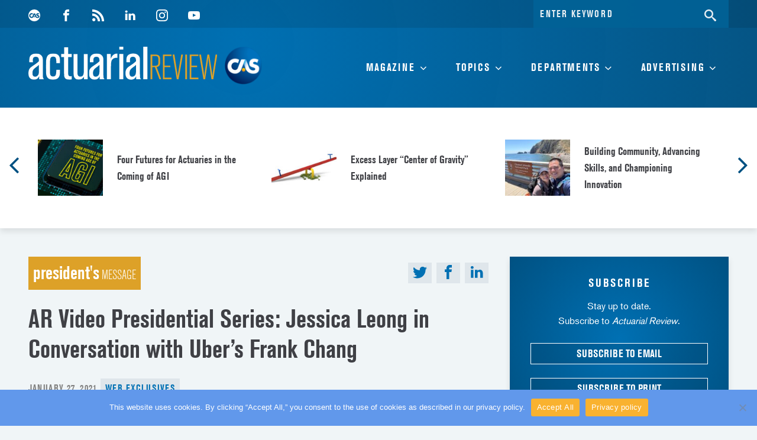

--- FILE ---
content_type: text/html; charset=UTF-8
request_url: https://ar.casact.org/a-conversation-with-frank-chang-fcas/
body_size: 23246
content:
<!DOCTYPE html>
<html lang="en-US" class="no-js" prefix="og: http://ogp.me/ns#">
  <head>
    <meta charset="UTF-8">
    <meta name="viewport" content="width=device-width, initial-scale=1">
    <link rel="profile" href="http://gmpg.org/xfn/11">

    <script>(function(html){html.className = html.className.replace(/\bno-js\b/,'js')})(document.documentElement);</script>
<meta name='robots' content='index, follow, max-image-preview:large, max-snippet:-1, max-video-preview:-1' />
	<style>img:is([sizes="auto" i], [sizes^="auto," i]) { contain-intrinsic-size: 3000px 1500px }</style>
	
	<!-- This site is optimized with the Yoast SEO plugin v26.4 - https://yoast.com/wordpress/plugins/seo/ -->
	<title>AR Video Presidential Series: Jessica Leong in Conversation with Uber’s Frank Chang - Actuarial Review Magazine</title>
	<link rel="canonical" href="https://ar.casact.org/a-conversation-with-frank-chang-fcas/" />
	<meta property="og:locale" content="en_US" />
	<meta property="og:type" content="article" />
	<meta property="og:title" content="AR Video Presidential Series: Jessica Leong in Conversation with Uber’s Frank Chang - Actuarial Review Magazine" />
	<meta property="og:url" content="https://ar.casact.org/a-conversation-with-frank-chang-fcas/" />
	<meta property="og:site_name" content="Actuarial Review Magazine" />
	<meta property="article:published_time" content="2021-01-27T20:05:01+00:00" />
	<meta property="article:modified_time" content="2021-01-28T20:47:12+00:00" />
	<meta property="og:image" content="https://ar.casact.org/wp-content/uploads/2021/01/Frank-Jessica-Bootstraps-Leadership-Uber-Title-Slide.jpg" />
	<meta property="og:image:width" content="990" />
	<meta property="og:image:height" content="557" />
	<meta property="og:image:type" content="image/jpeg" />
	<meta name="author" content="Casualty Actuarial Society" />
	<meta name="twitter:card" content="summary_large_image" />
	<meta name="twitter:label1" content="Written by" />
	<meta name="twitter:data1" content="Casualty Actuarial Society" />
	<script type="application/ld+json" class="yoast-schema-graph">{"@context":"https://schema.org","@graph":[{"@type":"WebPage","@id":"https://ar.casact.org/a-conversation-with-frank-chang-fcas/","url":"https://ar.casact.org/a-conversation-with-frank-chang-fcas/","name":"AR Video Presidential Series: Jessica Leong in Conversation with Uber’s Frank Chang - Actuarial Review Magazine","isPartOf":{"@id":"https://ar.casact.org/#website"},"primaryImageOfPage":{"@id":"https://ar.casact.org/a-conversation-with-frank-chang-fcas/#primaryimage"},"image":{"@id":"https://ar.casact.org/a-conversation-with-frank-chang-fcas/#primaryimage"},"thumbnailUrl":"https://ar.casact.org/wp-content/uploads/2021/01/Frank-Jessica-Bootstraps-Leadership-Uber-Title-Slide.jpg","datePublished":"2021-01-27T20:05:01+00:00","dateModified":"2021-01-28T20:47:12+00:00","author":{"@id":"https://ar.casact.org/#/schema/person/8620c9dd89a7da873e0cb2edf6a89e99"},"breadcrumb":{"@id":"https://ar.casact.org/a-conversation-with-frank-chang-fcas/#breadcrumb"},"inLanguage":"en-US","potentialAction":[{"@type":"ReadAction","target":["https://ar.casact.org/a-conversation-with-frank-chang-fcas/"]}]},{"@type":"ImageObject","inLanguage":"en-US","@id":"https://ar.casact.org/a-conversation-with-frank-chang-fcas/#primaryimage","url":"https://ar.casact.org/wp-content/uploads/2021/01/Frank-Jessica-Bootstraps-Leadership-Uber-Title-Slide.jpg","contentUrl":"https://ar.casact.org/wp-content/uploads/2021/01/Frank-Jessica-Bootstraps-Leadership-Uber-Title-Slide.jpg","width":990,"height":557},{"@type":"BreadcrumbList","@id":"https://ar.casact.org/a-conversation-with-frank-chang-fcas/#breadcrumb","itemListElement":[{"@type":"ListItem","position":1,"name":"Home","item":"https://ar.casact.org/"},{"@type":"ListItem","position":2,"name":"AR Video Presidential Series: Jessica Leong in Conversation with Uber’s Frank Chang"}]},{"@type":"WebSite","@id":"https://ar.casact.org/#website","url":"https://ar.casact.org/","name":"Actuarial Review Magazine","description":"Online magazine publishing information for Actuaries by The Casualty Actuarial Society CAS","potentialAction":[{"@type":"SearchAction","target":{"@type":"EntryPoint","urlTemplate":"https://ar.casact.org/?s={search_term_string}"},"query-input":{"@type":"PropertyValueSpecification","valueRequired":true,"valueName":"search_term_string"}}],"inLanguage":"en-US"},{"@type":"Person","@id":"https://ar.casact.org/#/schema/person/8620c9dd89a7da873e0cb2edf6a89e99","name":"Casualty Actuarial Society","image":{"@type":"ImageObject","inLanguage":"en-US","@id":"https://ar.casact.org/#/schema/person/image/","url":"https://secure.gravatar.com/avatar/dbc9174e119f90af83abb685c24768c8a534bdc9b9864522797d4972a366fb92?s=96&d=mm&r=g","contentUrl":"https://secure.gravatar.com/avatar/dbc9174e119f90af83abb685c24768c8a534bdc9b9864522797d4972a366fb92?s=96&d=mm&r=g","caption":"Casualty Actuarial Society"}}]}</script>
	<!-- / Yoast SEO plugin. -->


<link rel='dns-prefetch' href='//ar.casact.org' />
<link rel='dns-prefetch' href='//cdnjs.cloudflare.com' />
<link rel='dns-prefetch' href='//use.typekit.net' />
<link rel="alternate" type="application/rss+xml" title="Actuarial Review Magazine &raquo; Feed" href="https://ar.casact.org/feed/" />
<link rel="alternate" type="application/rss+xml" title="Actuarial Review Magazine &raquo; Comments Feed" href="https://ar.casact.org/comments/feed/" />
<script id="wpp-js" src="https://ar.casact.org/wp-content/plugins/wordpress-popular-posts/assets/js/wpp.min.js?ver=7.3.6" data-sampling="1" data-sampling-rate="50" data-api-url="https://ar.casact.org/wp-json/wordpress-popular-posts" data-post-id="6204" data-token="c61225e83a" data-lang="0" data-debug="0"></script>
<link rel="alternate" type="application/rss+xml" title="Actuarial Review Magazine &raquo; AR Video Presidential Series: Jessica Leong in Conversation with Uber’s Frank Chang Comments Feed" href="https://ar.casact.org/a-conversation-with-frank-chang-fcas/feed/" />
<script>
window._wpemojiSettings = {"baseUrl":"https:\/\/s.w.org\/images\/core\/emoji\/16.0.1\/72x72\/","ext":".png","svgUrl":"https:\/\/s.w.org\/images\/core\/emoji\/16.0.1\/svg\/","svgExt":".svg","source":{"concatemoji":"https:\/\/ar.casact.org\/wp-includes\/js\/wp-emoji-release.min.js"}};
/*! This file is auto-generated */
!function(s,n){var o,i,e;function c(e){try{var t={supportTests:e,timestamp:(new Date).valueOf()};sessionStorage.setItem(o,JSON.stringify(t))}catch(e){}}function p(e,t,n){e.clearRect(0,0,e.canvas.width,e.canvas.height),e.fillText(t,0,0);var t=new Uint32Array(e.getImageData(0,0,e.canvas.width,e.canvas.height).data),a=(e.clearRect(0,0,e.canvas.width,e.canvas.height),e.fillText(n,0,0),new Uint32Array(e.getImageData(0,0,e.canvas.width,e.canvas.height).data));return t.every(function(e,t){return e===a[t]})}function u(e,t){e.clearRect(0,0,e.canvas.width,e.canvas.height),e.fillText(t,0,0);for(var n=e.getImageData(16,16,1,1),a=0;a<n.data.length;a++)if(0!==n.data[a])return!1;return!0}function f(e,t,n,a){switch(t){case"flag":return n(e,"\ud83c\udff3\ufe0f\u200d\u26a7\ufe0f","\ud83c\udff3\ufe0f\u200b\u26a7\ufe0f")?!1:!n(e,"\ud83c\udde8\ud83c\uddf6","\ud83c\udde8\u200b\ud83c\uddf6")&&!n(e,"\ud83c\udff4\udb40\udc67\udb40\udc62\udb40\udc65\udb40\udc6e\udb40\udc67\udb40\udc7f","\ud83c\udff4\u200b\udb40\udc67\u200b\udb40\udc62\u200b\udb40\udc65\u200b\udb40\udc6e\u200b\udb40\udc67\u200b\udb40\udc7f");case"emoji":return!a(e,"\ud83e\udedf")}return!1}function g(e,t,n,a){var r="undefined"!=typeof WorkerGlobalScope&&self instanceof WorkerGlobalScope?new OffscreenCanvas(300,150):s.createElement("canvas"),o=r.getContext("2d",{willReadFrequently:!0}),i=(o.textBaseline="top",o.font="600 32px Arial",{});return e.forEach(function(e){i[e]=t(o,e,n,a)}),i}function t(e){var t=s.createElement("script");t.src=e,t.defer=!0,s.head.appendChild(t)}"undefined"!=typeof Promise&&(o="wpEmojiSettingsSupports",i=["flag","emoji"],n.supports={everything:!0,everythingExceptFlag:!0},e=new Promise(function(e){s.addEventListener("DOMContentLoaded",e,{once:!0})}),new Promise(function(t){var n=function(){try{var e=JSON.parse(sessionStorage.getItem(o));if("object"==typeof e&&"number"==typeof e.timestamp&&(new Date).valueOf()<e.timestamp+604800&&"object"==typeof e.supportTests)return e.supportTests}catch(e){}return null}();if(!n){if("undefined"!=typeof Worker&&"undefined"!=typeof OffscreenCanvas&&"undefined"!=typeof URL&&URL.createObjectURL&&"undefined"!=typeof Blob)try{var e="postMessage("+g.toString()+"("+[JSON.stringify(i),f.toString(),p.toString(),u.toString()].join(",")+"));",a=new Blob([e],{type:"text/javascript"}),r=new Worker(URL.createObjectURL(a),{name:"wpTestEmojiSupports"});return void(r.onmessage=function(e){c(n=e.data),r.terminate(),t(n)})}catch(e){}c(n=g(i,f,p,u))}t(n)}).then(function(e){for(var t in e)n.supports[t]=e[t],n.supports.everything=n.supports.everything&&n.supports[t],"flag"!==t&&(n.supports.everythingExceptFlag=n.supports.everythingExceptFlag&&n.supports[t]);n.supports.everythingExceptFlag=n.supports.everythingExceptFlag&&!n.supports.flag,n.DOMReady=!1,n.readyCallback=function(){n.DOMReady=!0}}).then(function(){return e}).then(function(){var e;n.supports.everything||(n.readyCallback(),(e=n.source||{}).concatemoji?t(e.concatemoji):e.wpemoji&&e.twemoji&&(t(e.twemoji),t(e.wpemoji)))}))}((window,document),window._wpemojiSettings);
</script>
<style id='wp-emoji-styles-inline-css'>

	img.wp-smiley, img.emoji {
		display: inline !important;
		border: none !important;
		box-shadow: none !important;
		height: 1em !important;
		width: 1em !important;
		margin: 0 0.07em !important;
		vertical-align: -0.1em !important;
		background: none !important;
		padding: 0 !important;
	}
</style>
<link rel='stylesheet' id='wp-block-library-css' href='https://ar.casact.org/wp-includes/css/dist/block-library/style.min.css' media='all' />
<style id='wp-block-library-theme-inline-css'>
.wp-block-audio :where(figcaption){color:#555;font-size:13px;text-align:center}.is-dark-theme .wp-block-audio :where(figcaption){color:#ffffffa6}.wp-block-audio{margin:0 0 1em}.wp-block-code{border:1px solid #ccc;border-radius:4px;font-family:Menlo,Consolas,monaco,monospace;padding:.8em 1em}.wp-block-embed :where(figcaption){color:#555;font-size:13px;text-align:center}.is-dark-theme .wp-block-embed :where(figcaption){color:#ffffffa6}.wp-block-embed{margin:0 0 1em}.blocks-gallery-caption{color:#555;font-size:13px;text-align:center}.is-dark-theme .blocks-gallery-caption{color:#ffffffa6}:root :where(.wp-block-image figcaption){color:#555;font-size:13px;text-align:center}.is-dark-theme :root :where(.wp-block-image figcaption){color:#ffffffa6}.wp-block-image{margin:0 0 1em}.wp-block-pullquote{border-bottom:4px solid;border-top:4px solid;color:currentColor;margin-bottom:1.75em}.wp-block-pullquote cite,.wp-block-pullquote footer,.wp-block-pullquote__citation{color:currentColor;font-size:.8125em;font-style:normal;text-transform:uppercase}.wp-block-quote{border-left:.25em solid;margin:0 0 1.75em;padding-left:1em}.wp-block-quote cite,.wp-block-quote footer{color:currentColor;font-size:.8125em;font-style:normal;position:relative}.wp-block-quote:where(.has-text-align-right){border-left:none;border-right:.25em solid;padding-left:0;padding-right:1em}.wp-block-quote:where(.has-text-align-center){border:none;padding-left:0}.wp-block-quote.is-large,.wp-block-quote.is-style-large,.wp-block-quote:where(.is-style-plain){border:none}.wp-block-search .wp-block-search__label{font-weight:700}.wp-block-search__button{border:1px solid #ccc;padding:.375em .625em}:where(.wp-block-group.has-background){padding:1.25em 2.375em}.wp-block-separator.has-css-opacity{opacity:.4}.wp-block-separator{border:none;border-bottom:2px solid;margin-left:auto;margin-right:auto}.wp-block-separator.has-alpha-channel-opacity{opacity:1}.wp-block-separator:not(.is-style-wide):not(.is-style-dots){width:100px}.wp-block-separator.has-background:not(.is-style-dots){border-bottom:none;height:1px}.wp-block-separator.has-background:not(.is-style-wide):not(.is-style-dots){height:2px}.wp-block-table{margin:0 0 1em}.wp-block-table td,.wp-block-table th{word-break:normal}.wp-block-table :where(figcaption){color:#555;font-size:13px;text-align:center}.is-dark-theme .wp-block-table :where(figcaption){color:#ffffffa6}.wp-block-video :where(figcaption){color:#555;font-size:13px;text-align:center}.is-dark-theme .wp-block-video :where(figcaption){color:#ffffffa6}.wp-block-video{margin:0 0 1em}:root :where(.wp-block-template-part.has-background){margin-bottom:0;margin-top:0;padding:1.25em 2.375em}
</style>
<style id='classic-theme-styles-inline-css'>
/*! This file is auto-generated */
.wp-block-button__link{color:#fff;background-color:#32373c;border-radius:9999px;box-shadow:none;text-decoration:none;padding:calc(.667em + 2px) calc(1.333em + 2px);font-size:1.125em}.wp-block-file__button{background:#32373c;color:#fff;text-decoration:none}
</style>
<style id='global-styles-inline-css'>
:root{--wp--preset--aspect-ratio--square: 1;--wp--preset--aspect-ratio--4-3: 4/3;--wp--preset--aspect-ratio--3-4: 3/4;--wp--preset--aspect-ratio--3-2: 3/2;--wp--preset--aspect-ratio--2-3: 2/3;--wp--preset--aspect-ratio--16-9: 16/9;--wp--preset--aspect-ratio--9-16: 9/16;--wp--preset--color--black: #000000;--wp--preset--color--cyan-bluish-gray: #abb8c3;--wp--preset--color--white: #ffffff;--wp--preset--color--pale-pink: #f78da7;--wp--preset--color--vivid-red: #cf2e2e;--wp--preset--color--luminous-vivid-orange: #ff6900;--wp--preset--color--luminous-vivid-amber: #fcb900;--wp--preset--color--light-green-cyan: #7bdcb5;--wp--preset--color--vivid-green-cyan: #00d084;--wp--preset--color--pale-cyan-blue: #8ed1fc;--wp--preset--color--vivid-cyan-blue: #0693e3;--wp--preset--color--vivid-purple: #9b51e0;--wp--preset--gradient--vivid-cyan-blue-to-vivid-purple: linear-gradient(135deg,rgba(6,147,227,1) 0%,rgb(155,81,224) 100%);--wp--preset--gradient--light-green-cyan-to-vivid-green-cyan: linear-gradient(135deg,rgb(122,220,180) 0%,rgb(0,208,130) 100%);--wp--preset--gradient--luminous-vivid-amber-to-luminous-vivid-orange: linear-gradient(135deg,rgba(252,185,0,1) 0%,rgba(255,105,0,1) 100%);--wp--preset--gradient--luminous-vivid-orange-to-vivid-red: linear-gradient(135deg,rgba(255,105,0,1) 0%,rgb(207,46,46) 100%);--wp--preset--gradient--very-light-gray-to-cyan-bluish-gray: linear-gradient(135deg,rgb(238,238,238) 0%,rgb(169,184,195) 100%);--wp--preset--gradient--cool-to-warm-spectrum: linear-gradient(135deg,rgb(74,234,220) 0%,rgb(151,120,209) 20%,rgb(207,42,186) 40%,rgb(238,44,130) 60%,rgb(251,105,98) 80%,rgb(254,248,76) 100%);--wp--preset--gradient--blush-light-purple: linear-gradient(135deg,rgb(255,206,236) 0%,rgb(152,150,240) 100%);--wp--preset--gradient--blush-bordeaux: linear-gradient(135deg,rgb(254,205,165) 0%,rgb(254,45,45) 50%,rgb(107,0,62) 100%);--wp--preset--gradient--luminous-dusk: linear-gradient(135deg,rgb(255,203,112) 0%,rgb(199,81,192) 50%,rgb(65,88,208) 100%);--wp--preset--gradient--pale-ocean: linear-gradient(135deg,rgb(255,245,203) 0%,rgb(182,227,212) 50%,rgb(51,167,181) 100%);--wp--preset--gradient--electric-grass: linear-gradient(135deg,rgb(202,248,128) 0%,rgb(113,206,126) 100%);--wp--preset--gradient--midnight: linear-gradient(135deg,rgb(2,3,129) 0%,rgb(40,116,252) 100%);--wp--preset--font-size--small: 13px;--wp--preset--font-size--medium: 20px;--wp--preset--font-size--large: 36px;--wp--preset--font-size--x-large: 42px;--wp--preset--spacing--20: 0.44rem;--wp--preset--spacing--30: 0.67rem;--wp--preset--spacing--40: 1rem;--wp--preset--spacing--50: 1.5rem;--wp--preset--spacing--60: 2.25rem;--wp--preset--spacing--70: 3.38rem;--wp--preset--spacing--80: 5.06rem;--wp--preset--shadow--natural: 6px 6px 9px rgba(0, 0, 0, 0.2);--wp--preset--shadow--deep: 12px 12px 50px rgba(0, 0, 0, 0.4);--wp--preset--shadow--sharp: 6px 6px 0px rgba(0, 0, 0, 0.2);--wp--preset--shadow--outlined: 6px 6px 0px -3px rgba(255, 255, 255, 1), 6px 6px rgba(0, 0, 0, 1);--wp--preset--shadow--crisp: 6px 6px 0px rgba(0, 0, 0, 1);}:where(.is-layout-flex){gap: 0.5em;}:where(.is-layout-grid){gap: 0.5em;}body .is-layout-flex{display: flex;}.is-layout-flex{flex-wrap: wrap;align-items: center;}.is-layout-flex > :is(*, div){margin: 0;}body .is-layout-grid{display: grid;}.is-layout-grid > :is(*, div){margin: 0;}:where(.wp-block-columns.is-layout-flex){gap: 2em;}:where(.wp-block-columns.is-layout-grid){gap: 2em;}:where(.wp-block-post-template.is-layout-flex){gap: 1.25em;}:where(.wp-block-post-template.is-layout-grid){gap: 1.25em;}.has-black-color{color: var(--wp--preset--color--black) !important;}.has-cyan-bluish-gray-color{color: var(--wp--preset--color--cyan-bluish-gray) !important;}.has-white-color{color: var(--wp--preset--color--white) !important;}.has-pale-pink-color{color: var(--wp--preset--color--pale-pink) !important;}.has-vivid-red-color{color: var(--wp--preset--color--vivid-red) !important;}.has-luminous-vivid-orange-color{color: var(--wp--preset--color--luminous-vivid-orange) !important;}.has-luminous-vivid-amber-color{color: var(--wp--preset--color--luminous-vivid-amber) !important;}.has-light-green-cyan-color{color: var(--wp--preset--color--light-green-cyan) !important;}.has-vivid-green-cyan-color{color: var(--wp--preset--color--vivid-green-cyan) !important;}.has-pale-cyan-blue-color{color: var(--wp--preset--color--pale-cyan-blue) !important;}.has-vivid-cyan-blue-color{color: var(--wp--preset--color--vivid-cyan-blue) !important;}.has-vivid-purple-color{color: var(--wp--preset--color--vivid-purple) !important;}.has-black-background-color{background-color: var(--wp--preset--color--black) !important;}.has-cyan-bluish-gray-background-color{background-color: var(--wp--preset--color--cyan-bluish-gray) !important;}.has-white-background-color{background-color: var(--wp--preset--color--white) !important;}.has-pale-pink-background-color{background-color: var(--wp--preset--color--pale-pink) !important;}.has-vivid-red-background-color{background-color: var(--wp--preset--color--vivid-red) !important;}.has-luminous-vivid-orange-background-color{background-color: var(--wp--preset--color--luminous-vivid-orange) !important;}.has-luminous-vivid-amber-background-color{background-color: var(--wp--preset--color--luminous-vivid-amber) !important;}.has-light-green-cyan-background-color{background-color: var(--wp--preset--color--light-green-cyan) !important;}.has-vivid-green-cyan-background-color{background-color: var(--wp--preset--color--vivid-green-cyan) !important;}.has-pale-cyan-blue-background-color{background-color: var(--wp--preset--color--pale-cyan-blue) !important;}.has-vivid-cyan-blue-background-color{background-color: var(--wp--preset--color--vivid-cyan-blue) !important;}.has-vivid-purple-background-color{background-color: var(--wp--preset--color--vivid-purple) !important;}.has-black-border-color{border-color: var(--wp--preset--color--black) !important;}.has-cyan-bluish-gray-border-color{border-color: var(--wp--preset--color--cyan-bluish-gray) !important;}.has-white-border-color{border-color: var(--wp--preset--color--white) !important;}.has-pale-pink-border-color{border-color: var(--wp--preset--color--pale-pink) !important;}.has-vivid-red-border-color{border-color: var(--wp--preset--color--vivid-red) !important;}.has-luminous-vivid-orange-border-color{border-color: var(--wp--preset--color--luminous-vivid-orange) !important;}.has-luminous-vivid-amber-border-color{border-color: var(--wp--preset--color--luminous-vivid-amber) !important;}.has-light-green-cyan-border-color{border-color: var(--wp--preset--color--light-green-cyan) !important;}.has-vivid-green-cyan-border-color{border-color: var(--wp--preset--color--vivid-green-cyan) !important;}.has-pale-cyan-blue-border-color{border-color: var(--wp--preset--color--pale-cyan-blue) !important;}.has-vivid-cyan-blue-border-color{border-color: var(--wp--preset--color--vivid-cyan-blue) !important;}.has-vivid-purple-border-color{border-color: var(--wp--preset--color--vivid-purple) !important;}.has-vivid-cyan-blue-to-vivid-purple-gradient-background{background: var(--wp--preset--gradient--vivid-cyan-blue-to-vivid-purple) !important;}.has-light-green-cyan-to-vivid-green-cyan-gradient-background{background: var(--wp--preset--gradient--light-green-cyan-to-vivid-green-cyan) !important;}.has-luminous-vivid-amber-to-luminous-vivid-orange-gradient-background{background: var(--wp--preset--gradient--luminous-vivid-amber-to-luminous-vivid-orange) !important;}.has-luminous-vivid-orange-to-vivid-red-gradient-background{background: var(--wp--preset--gradient--luminous-vivid-orange-to-vivid-red) !important;}.has-very-light-gray-to-cyan-bluish-gray-gradient-background{background: var(--wp--preset--gradient--very-light-gray-to-cyan-bluish-gray) !important;}.has-cool-to-warm-spectrum-gradient-background{background: var(--wp--preset--gradient--cool-to-warm-spectrum) !important;}.has-blush-light-purple-gradient-background{background: var(--wp--preset--gradient--blush-light-purple) !important;}.has-blush-bordeaux-gradient-background{background: var(--wp--preset--gradient--blush-bordeaux) !important;}.has-luminous-dusk-gradient-background{background: var(--wp--preset--gradient--luminous-dusk) !important;}.has-pale-ocean-gradient-background{background: var(--wp--preset--gradient--pale-ocean) !important;}.has-electric-grass-gradient-background{background: var(--wp--preset--gradient--electric-grass) !important;}.has-midnight-gradient-background{background: var(--wp--preset--gradient--midnight) !important;}.has-small-font-size{font-size: var(--wp--preset--font-size--small) !important;}.has-medium-font-size{font-size: var(--wp--preset--font-size--medium) !important;}.has-large-font-size{font-size: var(--wp--preset--font-size--large) !important;}.has-x-large-font-size{font-size: var(--wp--preset--font-size--x-large) !important;}
:where(.wp-block-post-template.is-layout-flex){gap: 1.25em;}:where(.wp-block-post-template.is-layout-grid){gap: 1.25em;}
:where(.wp-block-columns.is-layout-flex){gap: 2em;}:where(.wp-block-columns.is-layout-grid){gap: 2em;}
:root :where(.wp-block-pullquote){font-size: 1.5em;line-height: 1.6;}
</style>
<link rel='stylesheet' id='cookie-notice-front-css' href='https://ar.casact.org/wp-content/plugins/cookie-notice/css/front.min.css' media='all' />
<link rel='stylesheet' id='wp-polls-css' href='https://ar.casact.org/wp-content/plugins/wp-polls/polls-css.css' media='all' />
<style id='wp-polls-inline-css'>
.wp-polls .pollbar {
	margin: 1px;
	font-size: 8px;
	line-height: 10px;
	height: 10px;
	background: #0070b3;
	border: 1px solid #005182;
}

</style>
<link rel='stylesheet' id='mg-typekit-css' href='https://use.typekit.net/dmo2hhc.css' media='all' />
<link rel='stylesheet' id='parent-theme-css' href='https://ar.casact.org/wp-content/themes/twentyseventeen/style.css' media='all' />
<link rel='stylesheet' id='slick-carousel-css' href='https://cdnjs.cloudflare.com/ajax/libs/slick-carousel/1.8.1/slick.min.css' media='all' />
<link rel='stylesheet' id='arm-main-css' href='https://ar.casact.org/wp-content/themes/ARM/style.css' media='all' />
<script id="cookie-notice-front-js-before">
var cnArgs = {"ajaxUrl":"https:\/\/ar.casact.org\/wp-admin\/admin-ajax.php","nonce":"a47750939d","hideEffect":"fade","position":"bottom","onScroll":false,"onScrollOffset":100,"onClick":false,"cookieName":"cookie_notice_accepted","cookieTime":2592000,"cookieTimeRejected":2592000,"globalCookie":false,"redirection":false,"cache":false,"revokeCookies":false,"revokeCookiesOpt":"automatic"};
</script>
<script src="https://ar.casact.org/wp-content/plugins/cookie-notice/js/front.min.js" id="cookie-notice-front-js"></script>
<script src="https://ar.casact.org/wp-content/plugins/stop-user-enumeration/frontend/js/frontend.js" id="stop-user-enumeration-js" defer data-wp-strategy="defer"></script>
<script id="wk-tag-manager-script-js-after">
function shouldTrack(){
var trackLoggedIn = false;
var loggedIn = false;
if(!loggedIn){
return true;
} else if( trackLoggedIn ) {
return true;
}
return false;
}
function hasWKGoogleAnalyticsCookie() {
return (new RegExp('wp_wk_ga_untrack_' + document.location.hostname)).test(document.cookie);
}
if (!hasWKGoogleAnalyticsCookie() && shouldTrack()) {
//Google Tag Manager
(function (w, d, s, l, i) {
w[l] = w[l] || [];
w[l].push({
'gtm.start':
new Date().getTime(), event: 'gtm.js'
});
var f = d.getElementsByTagName(s)[0],
j = d.createElement(s), dl = l != 'dataLayer' ? '&l=' + l : '';
j.async = true;
j.src =
'https://www.googletagmanager.com/gtm.js?id=' + i + dl;
f.parentNode.insertBefore(j, f);
})(window, document, 'script', 'dataLayer', 'GTM-W4NWZMN');
}
</script>
<script src="https://cdnjs.cloudflare.com/ajax/libs/jquery/3.2.1/jquery.min.js" id="jquery-js"></script>
<!--[if lt IE 9]>
<script src="https://ar.casact.org/wp-content/themes/twentyseventeen/assets/js/html5.js" id="html5-js"></script>
<![endif]-->
<script src="https://cdnjs.cloudflare.com/ajax/libs/slick-carousel/1.8.1/slick.min.js" id="slick-carousel-js"></script>
<script src="https://cdnjs.cloudflare.com/ajax/libs/jquery.imagesloaded/4.1.1/imagesloaded.pkgd.min.js" id="mg-imagesloaded-js"></script>
<link rel="https://api.w.org/" href="https://ar.casact.org/wp-json/" /><link rel="alternate" title="JSON" type="application/json" href="https://ar.casact.org/wp-json/wp/v2/posts/6204" /><link rel="EditURI" type="application/rsd+xml" title="RSD" href="https://ar.casact.org/xmlrpc.php?rsd" />
<meta name="generator" content="WordPress 6.8.3" />
<link rel='shortlink' href='https://ar.casact.org/?p=6204' />
<link rel="alternate" title="oEmbed (JSON)" type="application/json+oembed" href="https://ar.casact.org/wp-json/oembed/1.0/embed?url=https%3A%2F%2Far.casact.org%2Fa-conversation-with-frank-chang-fcas%2F" />
<link rel="alternate" title="oEmbed (XML)" type="text/xml+oembed" href="https://ar.casact.org/wp-json/oembed/1.0/embed?url=https%3A%2F%2Far.casact.org%2Fa-conversation-with-frank-chang-fcas%2F&#038;format=xml" />
            <style id="wpp-loading-animation-styles">@-webkit-keyframes bgslide{from{background-position-x:0}to{background-position-x:-200%}}@keyframes bgslide{from{background-position-x:0}to{background-position-x:-200%}}.wpp-widget-block-placeholder,.wpp-shortcode-placeholder{margin:0 auto;width:60px;height:3px;background:#dd3737;background:linear-gradient(90deg,#dd3737 0%,#571313 10%,#dd3737 100%);background-size:200% auto;border-radius:3px;-webkit-animation:bgslide 1s infinite linear;animation:bgslide 1s infinite linear}</style>
            
            
        <meta property="og:title" content="AR Video Presidential Series: Jessica Leong in Conversation with Uber’s Frank Chang - Actuarial Review Magazine" />
        <meta property="og:type" content="website" />
        <meta property="og:url" content="https://ar.casact.org/a-conversation-with-frank-chang-fcas/" />
        
                    <meta property="og:image" content="https://ar.casact.org/wp-content/uploads/2021/01/Frank-Jessica-Bootstraps-Leadership-Uber-Title-Slide.jpg" />
            <meta name="twitter:image" content="https://ar.casact.org/wp-content/uploads/2021/01/Frank-Jessica-Bootstraps-Leadership-Uber-Title-Slide.jpg">
            
        <meta name="twitter:card" content="summary">
        <meta name="twitter:site" content="@CASact">
        <meta name="twitter:title" content="AR Video Presidential Series: Jessica Leong in Conversation with Uber’s Frank Chang - Actuarial Review Magazine">
        <meta name="twitter:description" content="Online magazine publishing information for Actuaries by The Casualty Actuarial Society CAS">
    
    <link rel="pingback" href="https://ar.casact.org/xmlrpc.php">
<link rel="icon" href="https://ar.casact.org/wp-content/uploads/2017/12/cropped-favicon-32x32.png" sizes="32x32" />
<link rel="icon" href="https://ar.casact.org/wp-content/uploads/2017/12/cropped-favicon-192x192.png" sizes="192x192" />
<link rel="apple-touch-icon" href="https://ar.casact.org/wp-content/uploads/2017/12/cropped-favicon-180x180.png" />
<meta name="msapplication-TileImage" content="https://ar.casact.org/wp-content/uploads/2017/12/cropped-favicon-270x270.png" />
		<style id="wp-custom-css">
			.dot{
	color:gold;
}
tr {
	border-bottom: 2px solid black !important;
}		</style>
		
    <noscript>
      <style>
        .js-content {
          display: block !important;
        }
      </style>
    </noscript>
<meta name="google-site-verification" content="vi6o_N8cpMAZvYSdXMTLAta2aURlOrekBmT-Ow3lAAY" />
  </head>

  <body class="wp-singular post-template-default single single-post postid-6204 single-format-standard wp-embed-responsive wp-theme-twentyseventeen wp-child-theme-ARM cookies-not-set has-sidebar group-blog has-header-image colors-light" >

    <div id="page" class="site">

      <a class="skip-link screen-reader-text" href="#content">Skip to content</a>

      <header id="masthead" class="w-full site-header z-50 mg-theme-gradient antialiased tk-akzidenz-grotesk-condensed font-bold" role="banner">
        <div class="site-header__utility shade">
          <div class="wrap md:flex items-center clearfix">
            <div class="site-header__fixed-hidden md:w-1/2 pt-1">
                              <nav class="site-header__social-navigation social-navigation mt-4 md:mt-0" role="navigation" aria-label="Social Links Menu">
                  <div class="menu-social-container"><ul id="menu-social" class="social-links-menu mg-hover-menu"><li id="menu-item-59" class="menu-item menu-item-type-custom menu-item-object-custom menu-item-59"><a href="http://www.facebook.com/CasualtyActuarialSociety"><span class="screen-reader-text">Facebook</span><svg class="icon icon-facebook" aria-hidden="true" role="img"> <use href="#icon-facebook" xlink:href="#icon-facebook"></use> </svg></a></li>
<li id="menu-item-71" class="menu-item menu-item-type-post_type menu-item-object-page menu-item-71"><a href="https://ar.casact.org/magazine-feed/"><span class="screen-reader-text">Magazine Feed</span><svg class="icon icon-rss" aria-hidden="true" role="img"> <use href="#icon-rss" xlink:href="#icon-rss"></use> </svg></a></li>
<li id="menu-item-67" class="menu-item menu-item-type-custom menu-item-object-custom menu-item-67"><a href="https://www.linkedin.com/company/casualty-actuarial-society"><span class="screen-reader-text">Linkedin</span><svg class="icon icon-linkedin" aria-hidden="true" role="img"> <use href="#icon-linkedin" xlink:href="#icon-linkedin"></use> </svg></a></li>
<li id="menu-item-68" class="menu-item menu-item-type-custom menu-item-object-custom menu-item-68"><a href="https://www.instagram.com/cas.act/"><span class="screen-reader-text">Instagram</span><svg class="icon icon-instagram" aria-hidden="true" role="img"> <use href="#icon-instagram" xlink:href="#icon-instagram"></use> </svg></a></li>
<li id="menu-item-69" class="menu-item menu-item-type-custom menu-item-object-custom menu-item-69"><a href="https://www.youtube.com/user/CASwebmaster"><span class="screen-reader-text">Youtube</span><svg class="icon icon-youtube" aria-hidden="true" role="img"> <use href="#icon-youtube" xlink:href="#icon-youtube"></use> </svg></a></li>
</ul></div>                </nav><!-- .social-navigation -->
                          </div>
            <div class="site-header__fixed-hidden search-container md:w-1/2 flex justify-end">
              <button type="button" aria-hidden="true" class="search-container__close hidden absolute p-4 bg-transparent hover:bg-transparent">
                <svg class="mg-icon--larger text-white">
                  <use href="#icon-close" xlink:href="#icon-close"/>
                </svg>
              </button>
              

<form role="search" method="get" class="search-form" action="https://ar.casact.org/">
	<label for="search-form-6972c03662922">
		<span class="screen-reader-text">Search for:</span>
	</label>
	<input type="search" id="search-form-6972c03662922" class="search-field tracking-wide tk-akzidenz-grotesk-condensed font-bold" placeholder="ENTER KEYWORD" value="" name="s" />
	<button type="submit" class="search-submit bg-transparent"><svg class="icon icon-search" aria-hidden="true" role="img"> <use href="#icon-search" xlink:href="#icon-search"></use> </svg><span class="screen-reader-text">Search</span></button>
</form>            </div>
          </div>
        </div>
        <div class="wrap md:flex items-center">
          <div class="md:w-1/3 py-8 logo-container">
            <a href="https://ar.casact.org" class="block flex">
              <div>
                <img src="https://ar.casact.org/wp-content/themes/ARM/images/actuarial-review.svg" alt="text - actuarial review" class="site-header__site-name">
              </div>
              <div class="ml-3">
                <img src="https://ar.casact.org/wp-content/themes/ARM/images/cas-logo@2x.png" alt="Graphic - CAS in white lettering over blue gradient" class="site-header__logo" width="69px">
              </div>
            </a>
          </div>
          <div class="flex-1">
                          <div class="navigation-top">
                <div class="wrap">
                  <nav id="site-navigation" class="main-navigation" role="navigation" aria-label="Top Menu">
	<button class="menu-toggle" aria-controls="top-menu" aria-expanded="false">
		<svg class="icon icon-bars" aria-hidden="true" role="img"> <use href="#icon-bars" xlink:href="#icon-bars"></use> </svg><svg class="icon icon-close" aria-hidden="true" role="img"> <use href="#icon-close" xlink:href="#icon-close"></use> </svg>Menu	</button>

	<div class="menu-main-menu-container"><ul id="top-menu" class="main-menu mg-hover-menu tracking-wide"><li id="menu-item-57" class="menu-item menu-item-type-post_type menu-item-object-page menu-item-has-children menu-item-57"><a href="https://ar.casact.org/magazine/">Magazine<svg class="icon icon-angle-down" aria-hidden="true" role="img"> <use href="#icon-angle-down" xlink:href="#icon-angle-down"></use> </svg></a>
<ul class="sub-menu">
	<li id="menu-item-75" class="menu-item menu-item-type-post_type menu-item-object-page menu-item-75"><a href="https://ar.casact.org/magazine/current-issue/">Current Issue</a></li>
	<li id="menu-item-72" class="menu-item menu-item-type-custom menu-item-object-custom menu-item-72"><a href="/magazine_issues/">Archives</a></li>
	<li id="menu-item-81" class="menu-item menu-item-type-post_type menu-item-object-page menu-item-81"><a href="https://ar.casact.org/magazine/about-actuarial-review-magazine/">About Actuarial Review Magazine</a></li>
	<li id="menu-item-80" class="menu-item menu-item-type-post_type menu-item-object-page menu-item-80"><a href="https://ar.casact.org/magazine/contributors-editorial-staff/">Contributors &#038; Editorial Staff</a></li>
</ul>
</li>
<li id="menu-item-56" class="menu-item menu-item-type-post_type menu-item-object-page menu-item-has-children menu-item-56"><a href="https://ar.casact.org/topics/">Topics<svg class="icon icon-angle-down" aria-hidden="true" role="img"> <use href="#icon-angle-down" xlink:href="#icon-angle-down"></use> </svg></a>
<ul class="sub-menu">
	<li id="menu-item-86" class="menu-item menu-item-type-taxonomy menu-item-object-topics menu-item-86"><a href="https://ar.casact.org/topics/members/">Members</a></li>
	<li id="menu-item-82" class="menu-item menu-item-type-taxonomy menu-item-object-topics menu-item-82"><a href="https://ar.casact.org/topics/business-technology/">Business &#038; Technology</a></li>
	<li id="menu-item-88" class="menu-item menu-item-type-taxonomy menu-item-object-topics menu-item-88"><a href="https://ar.casact.org/topics/research/">Research</a></li>
	<li id="menu-item-84" class="menu-item menu-item-type-taxonomy menu-item-object-topics menu-item-84"><a href="https://ar.casact.org/topics/event-coverage/">Event Coverage</a></li>
	<li id="menu-item-83" class="menu-item menu-item-type-taxonomy menu-item-object-topics menu-item-83"><a href="https://ar.casact.org/topics/emerging-issues/">Emerging Issues</a></li>
	<li id="menu-item-87" class="menu-item menu-item-type-taxonomy menu-item-object-topics menu-item-87"><a href="https://ar.casact.org/topics/opinion/">Opinion</a></li>
	<li id="menu-item-91" class="menu-item menu-item-type-taxonomy menu-item-object-topics menu-item-91"><a href="https://ar.casact.org/topics/world/">World</a></li>
	<li id="menu-item-85" class="menu-item menu-item-type-taxonomy menu-item-object-topics menu-item-85"><a href="https://ar.casact.org/topics/lifestyle/">Lifestyle</a></li>
	<li id="menu-item-89" class="menu-item menu-item-type-taxonomy menu-item-object-topics menu-item-89"><a href="https://ar.casact.org/topics/volunteering/">Volunteering</a></li>
	<li id="menu-item-90" class="menu-item menu-item-type-taxonomy menu-item-object-topics menu-item-90"><a href="https://ar.casact.org/topics/web-exclusives/">Web Exclusives</a></li>
</ul>
</li>
<li id="menu-item-55" class="menu-item menu-item-type-post_type menu-item-object-page menu-item-has-children menu-item-55"><a href="https://ar.casact.org/departments/">Departments<svg class="icon icon-angle-down" aria-hidden="true" role="img"> <use href="#icon-angle-down" xlink:href="#icon-angle-down"></use> </svg></a>
<ul class="sub-menu">
	<li id="menu-item-4977" class="menu-item menu-item-type-taxonomy menu-item-object-departments menu-item-4977"><a href="https://ar.casact.org/departments/cover-story/">Cover Story</a></li>
	<li id="menu-item-117" class="menu-item menu-item-type-taxonomy menu-item-object-departments menu-item-117"><a href="https://ar.casact.org/departments/featured-story/">Featured Story</a></li>
	<li id="menu-item-95" class="menu-item menu-item-type-taxonomy menu-item-object-departments menu-item-95"><a href="https://ar.casact.org/departments/editors-note/">Editor&#8217;s Note</a></li>
	<li id="menu-item-108" class="menu-item menu-item-type-taxonomy menu-item-object-departments current-post-ancestor current-menu-parent current-post-parent menu-item-108"><a href="https://ar.casact.org/departments/presidents-message/">President&#8217;s Message</a></li>
	<li id="menu-item-96" class="menu-item menu-item-type-taxonomy menu-item-object-departments menu-item-has-children menu-item-96"><a href="https://ar.casact.org/departments/member-news/">Member News<svg class="icon icon-angle-down" aria-hidden="true" role="img"> <use href="#icon-angle-down" xlink:href="#icon-angle-down"></use> </svg></a>
	<ul class="sub-menu">
		<li id="menu-item-97" class="menu-item menu-item-type-taxonomy menu-item-object-departments menu-item-97"><a href="https://ar.casact.org/departments/25-years-ago-in-the-ar/">25 Years Ago in the AR</a></li>
		<li id="menu-item-98" class="menu-item menu-item-type-taxonomy menu-item-object-departments menu-item-98"><a href="https://ar.casact.org/departments/actuaries-abroad/">Actuaries Abroad</a></li>
		<li id="menu-item-99" class="menu-item menu-item-type-taxonomy menu-item-object-departments menu-item-99"><a href="https://ar.casact.org/departments/calendar-of-events/">Calendar of Events</a></li>
		<li id="menu-item-100" class="menu-item menu-item-type-taxonomy menu-item-object-departments menu-item-100"><a href="https://ar.casact.org/departments/comings-and-goings/">Comings and Goings</a></li>
		<li id="menu-item-101" class="menu-item menu-item-type-taxonomy menu-item-object-departments menu-item-101"><a href="https://ar.casact.org/departments/downtime/">Downtime</a></li>
		<li id="menu-item-102" class="menu-item menu-item-type-taxonomy menu-item-object-departments menu-item-102"><a href="https://ar.casact.org/departments/humor-me/">Humor Me</a></li>
		<li id="menu-item-103" class="menu-item menu-item-type-taxonomy menu-item-object-departments menu-item-103"><a href="https://ar.casact.org/departments/in-memoriam/">In Memoriam</a></li>
		<li id="menu-item-104" class="menu-item menu-item-type-taxonomy menu-item-object-departments menu-item-104"><a href="https://ar.casact.org/departments/in-remembrance/">In Remembrance</a></li>
		<li id="menu-item-8032" class="menu-item menu-item-type-taxonomy menu-item-object-departments menu-item-8032"><a href="https://ar.casact.org/departments/making-things-happen/">Making Things Happen</a></li>
		<li id="menu-item-105" class="menu-item menu-item-type-taxonomy menu-item-object-departments menu-item-105"><a href="https://ar.casact.org/departments/meet-the-veep/">Meet the Veep</a></li>
		<li id="menu-item-106" class="menu-item menu-item-type-taxonomy menu-item-object-departments menu-item-106"><a href="https://ar.casact.org/departments/new-members/">New Members</a></li>
		<li id="menu-item-3828" class="menu-item menu-item-type-taxonomy menu-item-object-departments menu-item-3828"><a href="https://ar.casact.org/departments/reunion/">Reunion</a></li>
		<li id="menu-item-107" class="menu-item menu-item-type-taxonomy menu-item-object-departments menu-item-107"><a href="https://ar.casact.org/departments/staff-profile/">Staff Profile</a></li>
	</ul>
</li>
	<li id="menu-item-114" class="menu-item menu-item-type-taxonomy menu-item-object-departments menu-item-has-children menu-item-114"><a href="https://ar.casact.org/departments/reader-response/">Reader Response<svg class="icon icon-angle-down" aria-hidden="true" role="img"> <use href="#icon-angle-down" xlink:href="#icon-angle-down"></use> </svg></a>
	<ul class="sub-menu">
		<li id="menu-item-115" class="menu-item menu-item-type-taxonomy menu-item-object-departments menu-item-115"><a href="https://ar.casact.org/departments/from-the-readers/">From the Readers</a></li>
	</ul>
</li>
	<li id="menu-item-109" class="menu-item menu-item-type-taxonomy menu-item-object-departments menu-item-has-children menu-item-109"><a href="https://ar.casact.org/departments/professional-insight/">Professional Insight<svg class="icon icon-angle-down" aria-hidden="true" role="img"> <use href="#icon-angle-down" xlink:href="#icon-angle-down"></use> </svg></a>
	<ul class="sub-menu">
		<li id="menu-item-10340" class="menu-item menu-item-type-taxonomy menu-item-object-departments menu-item-10340"><a href="https://ar.casact.org/departments/developing-news/">Developing News</a></li>
		<li id="menu-item-110" class="menu-item menu-item-type-taxonomy menu-item-object-departments menu-item-110"><a href="https://ar.casact.org/departments/ethical-issues/">Ethical Issues</a></li>
		<li id="menu-item-111" class="menu-item menu-item-type-taxonomy menu-item-object-departments menu-item-111"><a href="https://ar.casact.org/departments/get-ahead/">Get Ahead!</a></li>
		<li id="menu-item-112" class="menu-item menu-item-type-taxonomy menu-item-object-departments menu-item-112"><a href="https://ar.casact.org/departments/on-the-shelf/">On the Shelf</a></li>
		<li id="menu-item-113" class="menu-item menu-item-type-taxonomy menu-item-object-departments menu-item-113"><a href="https://ar.casact.org/departments/the-latest-in/">The Latest In</a></li>
	</ul>
</li>
	<li id="menu-item-92" class="menu-item menu-item-type-taxonomy menu-item-object-departments menu-item-has-children menu-item-92"><a href="https://ar.casact.org/departments/actuarial-expertise/">Actuarial Expertise<svg class="icon icon-angle-down" aria-hidden="true" role="img"> <use href="#icon-angle-down" xlink:href="#icon-angle-down"></use> </svg></a>
	<ul class="sub-menu">
		<li id="menu-item-93" class="menu-item menu-item-type-taxonomy menu-item-object-departments menu-item-93"><a href="https://ar.casact.org/departments/cas-research-highlights/">CAS Research Highlights</a></li>
		<li id="menu-item-94" class="menu-item menu-item-type-taxonomy menu-item-object-departments menu-item-94"><a href="https://ar.casact.org/departments/explorations/">Explorations</a></li>
		<li id="menu-item-4612" class="menu-item menu-item-type-taxonomy menu-item-object-departments menu-item-4612"><a href="https://ar.casact.org/departments/regarding-research/">Regarding Research</a></li>
		<li id="menu-item-4536" class="menu-item menu-item-type-taxonomy menu-item-object-departments menu-item-4536"><a href="https://ar.casact.org/departments/research-update/">Research Update</a></li>
	</ul>
</li>
	<li id="menu-item-119" class="menu-item menu-item-type-taxonomy menu-item-object-departments menu-item-has-children menu-item-119"><a href="https://ar.casact.org/departments/view-point/">View Point<svg class="icon icon-angle-down" aria-hidden="true" role="img"> <use href="#icon-angle-down" xlink:href="#icon-angle-down"></use> </svg></a>
	<ul class="sub-menu">
		<li id="menu-item-120" class="menu-item menu-item-type-taxonomy menu-item-object-departments menu-item-120"><a href="https://ar.casact.org/departments/in-my-opinion/">In My Opinion</a></li>
		<li id="menu-item-121" class="menu-item menu-item-type-taxonomy menu-item-object-departments menu-item-121"><a href="https://ar.casact.org/departments/random-sampler/">Random Sampler</a></li>
	</ul>
</li>
	<li id="menu-item-116" class="menu-item menu-item-type-taxonomy menu-item-object-departments menu-item-has-children menu-item-116"><a href="https://ar.casact.org/departments/solve-this/">Solve This<svg class="icon icon-angle-down" aria-hidden="true" role="img"> <use href="#icon-angle-down" xlink:href="#icon-angle-down"></use> </svg></a>
	<ul class="sub-menu">
		<li id="menu-item-118" class="menu-item menu-item-type-taxonomy menu-item-object-departments menu-item-118"><a href="https://ar.casact.org/departments/its-a-puzzlement/">It’s a Puzzlement</a></li>
	</ul>
</li>
</ul>
</li>
<li id="menu-item-54" class="menu-item menu-item-type-post_type menu-item-object-page menu-item-has-children menu-item-54"><a href="https://ar.casact.org/advertising/">Advertising<svg class="icon icon-angle-down" aria-hidden="true" role="img"> <use href="#icon-angle-down" xlink:href="#icon-angle-down"></use> </svg></a>
<ul class="sub-menu">
	<li id="menu-item-127" class="menu-item menu-item-type-post_type menu-item-object-page menu-item-127"><a href="https://ar.casact.org/advertising/rates/">Rates</a></li>
	<li id="menu-item-126" class="menu-item menu-item-type-post_type menu-item-object-page menu-item-126"><a href="https://ar.casact.org/advertising/editorial-calendar/">Editorial Calendar</a></li>
</ul>
</li>
</ul></div></nav><!-- #site-navigation -->
                </div><!-- .wrap -->
              </div><!-- .navigation-top -->
                      </div>
        </div>

      </header><!-- #masthead -->

      <div class="site-content-contain">

        <div class="js-content hidden bg-white shadow"><div class="mg-wrap mx-auto mg-carousel flex flex-wrap">
<div class="lg:w-1/3 py-8 px-4 antialiased text-base md:text-lg font-bold tk-akzidenz-grotesk-condensed"><a href="https://ar.casact.org/four-futures-for-actuaries-in-the-coming-of-agi/" class="block flex items-center"><div class="md:w-1/3"><img src="https://ar.casact.org/wp-content/uploads/wordpress-popular-posts/10999-featured-140x120.jpg" srcset="https://ar.casact.org/wp-content/uploads/wordpress-popular-posts/10999-featured-140x120.jpg, https://ar.casact.org/wp-content/uploads/wordpress-popular-posts/10999-featured-140x120@1.5x.jpg 1.5x, https://ar.casact.org/wp-content/uploads/wordpress-popular-posts/10999-featured-140x120@2x.jpg 2x, https://ar.casact.org/wp-content/uploads/wordpress-popular-posts/10999-featured-140x120@2.5x.jpg 2.5x, https://ar.casact.org/wp-content/uploads/wordpress-popular-posts/10999-featured-140x120@3x.jpg 3x" width="140" height="120" alt="" class="wpp-thumbnail wpp_featured wpp_cached_thumb" decoding="async" loading="lazy"></div><p class="w-3/4 m-0 px-6 mg-color-text">Four Futures for Actuaries in the Coming of AGI</p></a></div>
<div class="lg:w-1/3 py-8 px-4 antialiased text-base md:text-lg font-bold tk-akzidenz-grotesk-condensed"><a href="https://ar.casact.org/excess-layer-center-of-gravity-explained/" class="block flex items-center"><div class="md:w-1/3"><img src="https://ar.casact.org/wp-content/uploads/wordpress-popular-posts/11074-featured-140x120.jpg" srcset="https://ar.casact.org/wp-content/uploads/wordpress-popular-posts/11074-featured-140x120.jpg, https://ar.casact.org/wp-content/uploads/wordpress-popular-posts/11074-featured-140x120@1.5x.jpg 1.5x, https://ar.casact.org/wp-content/uploads/wordpress-popular-posts/11074-featured-140x120@2x.jpg 2x, https://ar.casact.org/wp-content/uploads/wordpress-popular-posts/11074-featured-140x120@2.5x.jpg 2.5x, https://ar.casact.org/wp-content/uploads/wordpress-popular-posts/11074-featured-140x120@3x.jpg 3x" width="140" height="120" alt="" class="wpp-thumbnail wpp_featured wpp_cached_thumb" decoding="async" loading="lazy"></div><p class="w-3/4 m-0 px-6 mg-color-text">Excess Layer “Center of Gravity” Explained</p></a></div>
<div class="lg:w-1/3 py-8 px-4 antialiased text-base md:text-lg font-bold tk-akzidenz-grotesk-condensed"><a href="https://ar.casact.org/building-community-advancing-skills-and-championing-innovation/" class="block flex items-center"><div class="md:w-1/3"><img src="https://ar.casact.org/wp-content/uploads/wordpress-popular-posts/10983-featured-140x120.jpg" srcset="https://ar.casact.org/wp-content/uploads/wordpress-popular-posts/10983-featured-140x120.jpg, https://ar.casact.org/wp-content/uploads/wordpress-popular-posts/10983-featured-140x120@1.5x.jpg 1.5x, https://ar.casact.org/wp-content/uploads/wordpress-popular-posts/10983-featured-140x120@2x.jpg 2x, https://ar.casact.org/wp-content/uploads/wordpress-popular-posts/10983-featured-140x120@2.5x.jpg 2.5x, https://ar.casact.org/wp-content/uploads/wordpress-popular-posts/10983-featured-140x120@3x.jpg 3x" width="140" height="120" alt="" class="wpp-thumbnail wpp_featured wpp_cached_thumb" decoding="async" loading="lazy"></div><p class="w-3/4 m-0 px-6 mg-color-text">Building Community, Advancing Skills, and Championing Innovation</p></a></div>
<div class="lg:w-1/3 py-8 px-4 antialiased text-base md:text-lg font-bold tk-akzidenz-grotesk-condensed"><a href="https://ar.casact.org/four-futures-for-actuaries-in-the-wake-of-ai/" class="block flex items-center"><div class="md:w-1/3"><img src="https://ar.casact.org/wp-content/uploads/wordpress-popular-posts/8147-featured-140x120.jpg" srcset="https://ar.casact.org/wp-content/uploads/wordpress-popular-posts/8147-featured-140x120.jpg, https://ar.casact.org/wp-content/uploads/wordpress-popular-posts/8147-featured-140x120@1.5x.jpg 1.5x, https://ar.casact.org/wp-content/uploads/wordpress-popular-posts/8147-featured-140x120@2x.jpg 2x, https://ar.casact.org/wp-content/uploads/wordpress-popular-posts/8147-featured-140x120@2.5x.jpg 2.5x, https://ar.casact.org/wp-content/uploads/wordpress-popular-posts/8147-featured-140x120@3x.jpg 3x" width="140" height="120" alt="" class="wpp-thumbnail wpp_featured wpp_cached_thumb" decoding="async" loading="lazy"></div><p class="w-3/4 m-0 px-6 mg-color-text">Four Futures for Actuaries in the Wake of AI</p></a></div>
<div class="lg:w-1/3 py-8 px-4 antialiased text-base md:text-lg font-bold tk-akzidenz-grotesk-condensed"><a href="https://ar.casact.org/monograph-author-explains-why-mixed-models-matter-for-actuaries/" class="block flex items-center"><div class="md:w-1/3"><img src="https://ar.casact.org/wp-content/uploads/wordpress-popular-posts/10621-featured-140x120.jpg" srcset="https://ar.casact.org/wp-content/uploads/wordpress-popular-posts/10621-featured-140x120.jpg, https://ar.casact.org/wp-content/uploads/wordpress-popular-posts/10621-featured-140x120@1.5x.jpg 1.5x, https://ar.casact.org/wp-content/uploads/wordpress-popular-posts/10621-featured-140x120@2x.jpg 2x, https://ar.casact.org/wp-content/uploads/wordpress-popular-posts/10621-featured-140x120@2.5x.jpg 2.5x, https://ar.casact.org/wp-content/uploads/wordpress-popular-posts/10621-featured-140x120@3x.jpg 3x" width="140" height="120" alt="" class="wpp-thumbnail wpp_featured wpp_cached_thumb" decoding="async" loading="lazy"></div><p class="w-3/4 m-0 px-6 mg-color-text">Monograph Author Explains Why Mixed Models Matter for Actuaries</p></a></div>
<div class="lg:w-1/3 py-8 px-4 antialiased text-base md:text-lg font-bold tk-akzidenz-grotesk-condensed"><a href="https://ar.casact.org/new-report-holds-keys-to-diversity-and-inclusion-five-barriers-revealed/" class="block flex items-center"><div class="md:w-1/3"><img src="https://ar.casact.org/wp-content/uploads/wordpress-popular-posts/2605-featured-140x120.jpg" width="140" height="120" alt="" class="wpp-thumbnail wpp_featured wpp_cached_thumb" decoding="async" loading="lazy"></div><p class="w-3/4 m-0 px-6 mg-color-text">New Report Holds Keys to Diversity and Inclusion: Five Barriers Revealed</p></a></div>
<div class="lg:w-1/3 py-8 px-4 antialiased text-base md:text-lg font-bold tk-akzidenz-grotesk-condensed"><a href="https://ar.casact.org/exploring-vintage-actuarial-methods-the-least-squares-ibnr-method-of-f-e-de-vylder/" class="block flex items-center"><div class="md:w-1/3"><img src="https://ar.casact.org/wp-content/uploads/2017/12/ar-thumb.jpg" width="140" height="120" alt="" class="wpp-thumbnail wpp_featured wpp_def_no_src" decoding="async" loading="lazy"></div><p class="w-3/4 m-0 px-6 mg-color-text">Exploring Vintage Actuarial Methods:  The Least Squares IBNR Method of F.E. de Vylder</p></a></div>
<div class="lg:w-1/3 py-8 px-4 antialiased text-base md:text-lg font-bold tk-akzidenz-grotesk-condensed"><a href="https://ar.casact.org/how-millimans-experts-are-building-insurance-resilience-worldwide-a-look-inside-the-undp-global-actuarial-initiative-gain-program/" class="block flex items-center"><div class="md:w-1/3"><img src="https://ar.casact.org/wp-content/uploads/wordpress-popular-posts/10990-featured-140x120.jpg" srcset="https://ar.casact.org/wp-content/uploads/wordpress-popular-posts/10990-featured-140x120.jpg, https://ar.casact.org/wp-content/uploads/wordpress-popular-posts/10990-featured-140x120@1.5x.jpg 1.5x, https://ar.casact.org/wp-content/uploads/wordpress-popular-posts/10990-featured-140x120@2x.jpg 2x, https://ar.casact.org/wp-content/uploads/wordpress-popular-posts/10990-featured-140x120@2.5x.jpg 2.5x, https://ar.casact.org/wp-content/uploads/wordpress-popular-posts/10990-featured-140x120@3x.jpg 3x" width="140" height="120" alt="" class="wpp-thumbnail wpp_featured wpp_cached_thumb" decoding="async" loading="lazy"></div><p class="w-3/4 m-0 px-6 mg-color-text">How Milliman’s Experts Are Building Insurance Resilience Worldwide: A Look Inside the UNDP Global Actuarial Initiative (GAIN) Program</p></a></div>
<div class="lg:w-1/3 py-8 px-4 antialiased text-base md:text-lg font-bold tk-akzidenz-grotesk-condensed"><a href="https://ar.casact.org/continuing-2021s-achievements-welcome-to-2022/" class="block flex items-center"><div class="md:w-1/3"><img src="https://ar.casact.org/wp-content/uploads/wordpress-popular-posts/6884-featured-140x120.jpg" srcset="https://ar.casact.org/wp-content/uploads/wordpress-popular-posts/6884-featured-140x120.jpg, https://ar.casact.org/wp-content/uploads/wordpress-popular-posts/6884-featured-140x120@1.5x.jpg 1.5x, https://ar.casact.org/wp-content/uploads/wordpress-popular-posts/6884-featured-140x120@2x.jpg 2x, https://ar.casact.org/wp-content/uploads/wordpress-popular-posts/6884-featured-140x120@2.5x.jpg 2.5x, https://ar.casact.org/wp-content/uploads/wordpress-popular-posts/6884-featured-140x120@3x.jpg 3x" width="140" height="120" alt="" class="wpp-thumbnail wpp_featured wpp_cached_thumb" decoding="async" loading="lazy"></div><p class="w-3/4 m-0 px-6 mg-color-text">Continuing 2021’s Achievements: Welcome to 2022!</p></a></div>

</div></div>
        <div id="content" class="site-content">

<div class="wrap">
	<div id="primary" class="content-area">
		<main id="main" class="site-main" role="main">

			

<article id="post-6204" class="reading-container post-6204 post type-post status-publish format-standard has-post-thumbnail hentry category-uncategorized topics-web-exclusives departments-presidents-message">

	
	
			<header class="entry-header w-full">
	
			<div class="md:flex flex-row-reverse justify-between">
			<div class="flex mb-4 items-center">
				<a href="https://twitter.com/intent/tweet/?text=AR Video Presidential Series: Jessica Leong in Conversation with Uber’s Frank Chang&url=https://ar.casact.org/a-conversation-with-frank-chang-fcas/" target="_blank" aria-label="Share on Twitter" class="tag mr-2 md:mr-0 md:ml-2 block leading-none">
					<svg class="mg-icon mg-icon--large"><use href="#icon-twitter" xlink:href="#icon-twitter" /></svg></a>
				<a href="https://facebook.com/sharer/sharer.php?u=https://ar.casact.org/a-conversation-with-frank-chang-fcas/" target="_blank" aria-label="Share on Facebook" class="tag mr-2 md:mr-0 md:ml-2 block leading-none">
					<svg class="mg-icon mg-icon--large"><use href="#icon-facebook" xlink:href="#icon-facebook" /></svg></a>
				<a href="https://www.linkedin.com/shareArticle?mini=true&url=https://ar.casact.org/a-conversation-with-frank-chang-fcas/&title=AR Video Presidential Series: Jessica Leong in Conversation with Uber’s Frank Chang&summary=AR Video Presidential Series: Jessica Leong in Conversation with Uber’s Frank Chang&source=https://ar.casact.org/a-conversation-with-frank-chang-fcas/" target="_blank" aria-label="Share on LinkedIn" class="tag mr-2 md:mr-0 md:ml-2 block leading-none">
					<svg class="mg-icon mg-icon--large"><use href="#icon-linkedin" xlink:href="#icon-linkedin" /></svg></a>
			</div>
							<div class="flex items-center mb-6 tk-akzidenz-grotesk-condensed font-bold">

											<div class="hentry__taxonomy-label mr-4 px-2 py-1 text-white antialiased mg-banded-secondary">
							President's Message						</div>
					
																
				</div>
					</div>
	
		<h1 class="entry-title">AR Video Presidential Series: Jessica Leong in Conversation with Uber’s Frank Chang</h1>			<div class="entry-meta tk-akzidenz-grotesk-condensed text-base">
								
				<span class="screen-reader-text">Posted on</span> <time class="entry-date published" datetime="2021-01-27T15:05:01-05:00">January 27, 2021</time><time class="updated" datetime="2021-01-28T15:47:12-05:00">January 28, 2021</time>
										<a href="/topics/web-exclusives" class="tag mr-2">
							Web Exclusives						</a>
				
			</div><!-- .entry-meta -->
			</header><!-- .entry-header -->

	<div class="entry-content text-xl">
		<p><iframe loading="lazy" title="President’s Message: Bootstraps, Leadership &amp; Uber: A Conversation with Frank Chang" width="740" height="416" src="https://www.youtube.com/embed/6P0F7akph2E?feature=oembed" frameborder="0" allow="accelerometer; autoplay; clipboard-write; encrypted-media; gyroscope; picture-in-picture" allowfullscreen></iframe></p>
	</div><!-- .entry-content -->

</article><!-- #post-## -->


	<nav class="navigation post-navigation" aria-label="Posts">
		<h2 class="screen-reader-text">Post navigation</h2>
		<div class="nav-links"><div class="nav-previous"><a href="https://ar.casact.org/meet-the-winners-of-the-2020-cas-university-award/" rel="prev"><span class="screen-reader-text">Previous Post</span><span aria-hidden="true" class="nav-subtitle">Previous</span> <span class="nav-title"><span class="nav-title-icon-wrapper"><svg class="icon icon-arrow-left" aria-hidden="true" role="img"> <use href="#icon-arrow-left" xlink:href="#icon-arrow-left"></use> </svg></span>Meet the Winners of the 2020 CAS University Award</span></a></div><div class="nav-next"><a href="https://ar.casact.org/tomorrow-yesterday-and-today/" rel="next"><span class="screen-reader-text">Next Post</span><span aria-hidden="true" class="nav-subtitle">Next</span> <span class="nav-title">Tomorrow, Yesterday and Today<span class="nav-title-icon-wrapper"><svg class="icon icon-arrow-right" aria-hidden="true" role="img"> <use href="#icon-arrow-right" xlink:href="#icon-arrow-right"></use> </svg></span></span></a></div></div>
	</nav>
		</main><!-- #main -->
	</div><!-- #primary -->
	
<aside id="secondary" class="widget-area--primary widget-area" role="complementary" aria-label="Blog Sidebar">
	<section id="cassubscribewidget-2" class="widget widget_cassubscribewidget">
        <div class="mg-theme-gradient--alt p-8 text-center antialiased tk-akzidenz-grotesk-condensed font-bold">
            <div class="wrap-slim mx-auto">
                <h4 class="uppercase tracking-wide text-xl text-white">Subscribe</h4>
                <p class="tk-akzidenz-grotesk font-normal">Stay up to date. <br>Subscribe to <i>Actuarial Review</i>.</p>
                <ul class="list-reset mg-hover-menu">
                                            <li class="mb-6">
                            <a href="http://www.magnetmail.net/actions/subscription_manage_cas.cfm" class="mg-button block shade uppercase px-4 py-2 leading-none border text-white border-white hover:text-white">Subscribe to email</a>
                        </li>
                                                            <li>
                        <a href="https://netforum.casact.org/eWeb/DynamicPage.aspx?webcode=COEPubSearch" class="mg-button block shade uppercase px-4 py-2 leading-none border text-white border-white hover:text-white">Subscribe to print</a>
                    </li>
                                    </ul>
            </div>
        </div>
        
        </section>				<div style="display:flex;justify-content:center;flex-direction:column;">

				<a class="bodypage_promotion" id="EzraPenland" href="https://www.ezrapenland.com/resources/actuarial-salary-survey/" target="_blank"> <img src="https://ar.casact.org/wp-content/uploads/2025/11/Image-2025-11-20-17_25_08.png" alt="EzraPenland The Leader in Actuarial Recruitment"/> </a>
        <a class="bodypage_promotion" id="PryorAssociates" href="https://www.ppryor.com/" target="_blank"> <img src="https://ar.casact.org/wp-content/uploads/2025/11/Pryor-Associates-Digital-Ad-scaled.jpg" alt="Pryor Associates Digital Ad"/> </a>
        



				



				<!--Currently only showing two ads at a time	 				<a class="bodypage_promotion" id="hyperexponential_aug_13_24" href="https://www.hyperexponential.com/careers/" target="_blank"> <img src="https://ar.casact.org/wp-content/uploads/2024/08/hx-CAS_ad-500x416px.png" alt=""/> </a>

								<a class="bodypage_promotion" id="Pryor_November_27_2024" href="https://www.ppryor.com/" target="_blank"> <img src="https://ar.casact.org/wp-content/uploads/2024/11/Pryor_Associates_Digital_Ad-scaled.jpg" alt="Pryor advertising"/> </a>

				<a class="bodypage_promotion" id="2023_spring_microsite" href="https://spring.casact.org/" target="_blank"> <img src="https://ar.casact.org/wp-content/uploads/2023/01/2023_Spring_Meeting.jpg" alt=""/> </a> 
				<a class="bodypage_promotion" id="hyperexponential_aug_13_24" href="https://www.hyperexponential.com/" target="_blank"> <img src="https://ar.casact.org/wp-content/uploads/2024/08/hx-CAS_ad-500x416px.png" alt=""/> </a>-->
			</div>

	

</aside><!-- #secondary -->
</div><!-- .wrap -->


	<div class="mg-banded-tertiary-alt">
		<div class="wrap py-8">
			
			<div class="tk-akzidenz-grotesk-condensed font-bold text-3xl leading-none my-8 uppercase text-center">Related Articles</div>

			<div class="md:flex md:-mx-4">
							<div class="md:w-1/3 md:px-4 mb-8">
					
<div class="mg-grid__item">

	<article id="post-10986" class="shadow hentry--is-list post-10986 post type-post status-publish format-standard has-post-thumbnail hentry category-uncategorized topics-world departments-expanding-globally departments-member-news">

					<div class="tk-akzidenz-grotesk-condensed hentry__taxonomy-label px-4 py-0 text-white antialiased mg-banded-primary">
				Member News			</div>
		
									<a href="https://ar.casact.org/predictive-modeling-takes-center-stage-in-cas-latin-america-case-competitions/" class="overflow-hidden block">
							<img width="724" height="483" src="https://ar.casact.org/wp-content/uploads/2025/12/LatAm-graphic.jpg" class="block wp-post-image" alt="" decoding="async" loading="lazy" srcset="https://ar.casact.org/wp-content/uploads/2025/12/LatAm-graphic.jpg 724w, https://ar.casact.org/wp-content/uploads/2025/12/LatAm-graphic-300x200.jpg 300w" sizes="100vw" />			</a>
		
		<header class="entry-header w-full bg-white py-4 px-4">

			<h2 class="entry-title leading-none"><a href="https://ar.casact.org/predictive-modeling-takes-center-stage-in-cas-latin-america-case-competitions/" rel="bookmark" class="text-2xl font-bold antialiased">Predictive Modeling Takes Center Stage in CAS Latin America Case Competitions <svg class="mg-icon"><use href="#icon-arrow-right" xlink:href="#icon-arrow-right"/></svg></a></h2>		</header><!-- .entry-header -->

	</article><!-- #post-## -->

</div>				</div>
							<div class="md:w-1/3 md:px-4 mb-8">
					
<div class="mg-grid__item">

	<article id="post-10990" class="shadow hentry--is-list post-10990 post type-post status-publish format-standard has-post-thumbnail hentry category-uncategorized topics-world departments-expanding-globally departments-member-news">

					<div class="tk-akzidenz-grotesk-condensed hentry__taxonomy-label px-4 py-0 text-white antialiased mg-banded-primary">
				Member News			</div>
		
									<a href="https://ar.casact.org/how-millimans-experts-are-building-insurance-resilience-worldwide-a-look-inside-the-undp-global-actuarial-initiative-gain-program/" class="overflow-hidden block">
							<img width="2000" height="1200" src="https://ar.casact.org/wp-content/uploads/2025/12/Milliman-Story-Graphic-2000x1200.jpg" class="block wp-post-image" alt="" decoding="async" loading="lazy" sizes="100vw" />			</a>
		
		<header class="entry-header w-full bg-white py-4 px-4">

			<h2 class="entry-title leading-none"><a href="https://ar.casact.org/how-millimans-experts-are-building-insurance-resilience-worldwide-a-look-inside-the-undp-global-actuarial-initiative-gain-program/" rel="bookmark" class="text-2xl font-bold antialiased">How Milliman’s Experts Are Building Insurance Resilience Worldwide: A Look Inside the UNDP Global Actuarial Initiative (GAIN) Program <svg class="mg-icon"><use href="#icon-arrow-right" xlink:href="#icon-arrow-right"/></svg></a></h2>		</header><!-- .entry-header -->

	</article><!-- #post-## -->

</div>				</div>
							<div class="md:w-1/3 md:px-4 mb-8">
					
<div class="mg-grid__item">

	<article id="post-10144" class="shadow hentry--is-list post-10144 post type-post status-publish format-standard hentry category-uncategorized topics-members topics-world departments-member-news">

					<div class="tk-akzidenz-grotesk-condensed hentry__taxonomy-label px-4 py-0 text-white antialiased mg-banded-primary">
				Member News			</div>
		
		
		<header class="entry-header w-full bg-white py-4 px-4">

			<h2 class="entry-title leading-none"><a href="https://ar.casact.org/peak-re-sponsored-2024-2025-cas-areca-actuarial-case-competition-winners-announced/" rel="bookmark" class="text-2xl font-bold antialiased">Peak Re-Sponsored 2024–2025 CAS ARECA Actuarial Case Competition Winners Announced <svg class="mg-icon"><use href="#icon-arrow-right" xlink:href="#icon-arrow-right"/></svg></a></h2>		</header><!-- .entry-header -->

	</article><!-- #post-## -->

</div>				</div>
						</div>
			
		</div>
	</div>


		</div><!-- #content -->

		<footer id="colophon" class="relative text-white site-footer mg-theme-gradient--alt antialiased tracking-wide tk-akzidenz-grotesk-condensed font-bold" role="contentinfo">
			<div class="site-footer__utility shade tracking-wide">
				<div class="wrap md:flex items-center">
					<div class="md:w-1/2 pt-4 md:py-4">
											</div>
					<div class="md:w-1/2 md:flex md:justify-end pb-4 md:py-4 font-bold">
						<div class="text-xl">
							<div class="menu-footer-nav-container"><ul id="menu-footer-nav" class="list-reset md:flex mg-hover-menu"><li id="menu-item-281" class="menu-item menu-item-type-post_type menu-item-object-page menu-item-281 md:ml-6 my-4 text-center"><a href="https://ar.casact.org/magazine/submit-an-article/" class="block shade uppercase px-4 py-2 leading-none border text-white border-white hover:text-white">Submit an Article</a></li>
<li id="menu-item-193" class="menu-item menu-item-type-custom menu-item-object-custom menu-item-193 md:ml-6 my-4 text-center"><a href="mailto:ar@casact.org?subject=Idea+for+Actuarial+Magazine" class="block shade uppercase px-4 py-2 leading-none border text-white border-white hover:text-white">Submit an idea</a></li>
</ul></div>						</div>
					</div>
				</div>
			</div>
			<div class="wrap md:flex items-center">
				<div class="flex-1">
					

	<aside class="widget-area" role="complementary" aria-label="Footer">
					<div class="site-copyright">
				&copy; 2026 Casualty Actuarial Society. All Rights Reserved. Privacy Statement and Terms of Use
			</div>
			<section id="custom_html-3" class="widget_text widget widget_custom_html"><h2 class="widget-title">CAS info</h2><div class="textwidget custom-html-widget">4350 N. Fairfax Drive, Suite 250, Arlington, VA 22203 | phone: (703) 276-3100 · fax: (703) 276-3108<br>
Print ISSN 10465081  |  Web ISSN 978-0-9968897-8-0
</div></section>			</aside><!-- .widget-area -->

				</div>
				<div class="md:w-1/3 md:flex md:justify-end">
											<nav class="site-footer__social-navigation social-navigation mt-4 md:mt-0" role="navigation" aria-label="Footer Social Links Menu">
							<div class="menu-social-container"><ul id="menu-social-1" class="mg-hover-menu text-center"><li class="menu-item menu-item-type-custom menu-item-object-custom menu-item-59"><a href="http://www.facebook.com/CasualtyActuarialSociety"><span class="screen-reader-text">Facebook</span><svg class="icon icon-facebook" aria-hidden="true" role="img"> <use href="#icon-facebook" xlink:href="#icon-facebook"></use> </svg></a></li>
<li class="menu-item menu-item-type-post_type menu-item-object-page menu-item-71"><a href="https://ar.casact.org/magazine-feed/"><span class="screen-reader-text">Magazine Feed</span><svg class="icon icon-rss" aria-hidden="true" role="img"> <use href="#icon-rss" xlink:href="#icon-rss"></use> </svg></a></li>
<li class="menu-item menu-item-type-custom menu-item-object-custom menu-item-67"><a href="https://www.linkedin.com/company/casualty-actuarial-society"><span class="screen-reader-text">Linkedin</span><svg class="icon icon-linkedin" aria-hidden="true" role="img"> <use href="#icon-linkedin" xlink:href="#icon-linkedin"></use> </svg></a></li>
<li class="menu-item menu-item-type-custom menu-item-object-custom menu-item-68"><a href="https://www.instagram.com/cas.act/"><span class="screen-reader-text">Instagram</span><svg class="icon icon-instagram" aria-hidden="true" role="img"> <use href="#icon-instagram" xlink:href="#icon-instagram"></use> </svg></a></li>
<li class="menu-item menu-item-type-custom menu-item-object-custom menu-item-69"><a href="https://www.youtube.com/user/CASwebmaster"><span class="screen-reader-text">Youtube</span><svg class="icon icon-youtube" aria-hidden="true" role="img"> <use href="#icon-youtube" xlink:href="#icon-youtube"></use> </svg></a></li>
</ul></div>						</nav><!-- .social-navigation -->
									</div>
			</div>

			<a href="#" class="hidden tk-akzidenz-grotesk-condensed mg-back-to-top shadow block mx-4 my-4 md:absolute pin-t pin-r uppercase text-white font-bold mg-theme-gradient--alt antialiased text-center px-4 pt-4 pb-2 hover:text-white">
				<svg class="mg-icon">
					<use href="#icon-arrow-up" xlink:href="#icon-arrow-up"/>
				</svg>
				<div class="text-xl">Back<br>to top</div>
			</a>

			<noscript>
				<a href="#" class="mg-back-to-top tk-akzidenz-grotesk-condensed shadow block mx-4 my-4 md:absolute pin-t pin-r uppercase text-white font-bold mg-theme-gradient--alt antialiased text-center px-4 pt-4 pb-2 hover:text-white">
					<svg class="mg-icon">
						<use href="#icon-arrow-up" xlink:href="#icon-arrow-up"/>
					</svg>
					<div class="text-xl">Back<br>to top</div>
				</a>
			</noscript>

		</footer><!-- #colophon -->
	</div><!-- .site-content-contain -->

</div><!-- #page -->

<script type="speculationrules">
{"prefetch":[{"source":"document","where":{"and":[{"href_matches":"\/*"},{"not":{"href_matches":["\/wp-*.php","\/wp-admin\/*","\/wp-content\/uploads\/*","\/wp-content\/*","\/wp-content\/plugins\/*","\/wp-content\/themes\/ARM\/*","\/wp-content\/themes\/twentyseventeen\/*","\/*\\?(.+)"]}},{"not":{"selector_matches":"a[rel~=\"nofollow\"]"}},{"not":{"selector_matches":".no-prefetch, .no-prefetch a"}}]},"eagerness":"conservative"}]}
</script>
<noscript>
    <iframe src="https://www.googletagmanager.com/ns.html?id=GTM-W4NWZMN" height="0" width="0"
        style="display:none;visibility:hidden"></iframe>
</noscript>

<svg aria-hidden="true" style="position: absolute; width: 0; height: 0; overflow: hidden;" version="1.1" xmlns="http://www.w3.org/2000/svg" xmlns:xlink="http://www.w3.org/1999/xlink">
<defs>
<symbol id="icon-instagram" viewBox="0 0 32 32">
<title>instagram</title>
<path d="M16 2.881c4.275 0 4.781 0.019 6.462 0.094 1.563 0.069 2.406 0.331 2.969 0.55 0.744 0.288 1.281 0.638 1.837 1.194 0.563 0.563 0.906 1.094 1.2 1.838 0.219 0.563 0.481 1.412 0.55 2.969 0.075 1.688 0.094 2.194 0.094 6.463s-0.019 4.781-0.094 6.463c-0.069 1.563-0.331 2.406-0.55 2.969-0.288 0.744-0.637 1.281-1.194 1.837-0.563 0.563-1.094 0.906-1.837 1.2-0.563 0.219-1.413 0.481-2.969 0.55-1.688 0.075-2.194 0.094-6.463 0.094s-4.781-0.019-6.463-0.094c-1.563-0.069-2.406-0.331-2.969-0.55-0.744-0.288-1.281-0.637-1.838-1.194-0.563-0.563-0.906-1.094-1.2-1.837-0.219-0.563-0.481-1.413-0.55-2.969-0.075-1.688-0.094-2.194-0.094-6.463s0.019-4.781 0.094-6.463c0.069-1.563 0.331-2.406 0.55-2.969 0.288-0.744 0.638-1.281 1.194-1.838 0.563-0.563 1.094-0.906 1.838-1.2 0.563-0.219 1.412-0.481 2.969-0.55 1.681-0.075 2.188-0.094 6.463-0.094zM16 0c-4.344 0-4.887 0.019-6.594 0.094-1.7 0.075-2.869 0.35-3.881 0.744-1.056 0.412-1.95 0.956-2.837 1.85-0.894 0.888-1.438 1.781-1.85 2.831-0.394 1.019-0.669 2.181-0.744 3.881-0.075 1.713-0.094 2.256-0.094 6.6s0.019 4.887 0.094 6.594c0.075 1.7 0.35 2.869 0.744 3.881 0.413 1.056 0.956 1.95 1.85 2.837 0.887 0.887 1.781 1.438 2.831 1.844 1.019 0.394 2.181 0.669 3.881 0.744 1.706 0.075 2.25 0.094 6.594 0.094s4.888-0.019 6.594-0.094c1.7-0.075 2.869-0.35 3.881-0.744 1.050-0.406 1.944-0.956 2.831-1.844s1.438-1.781 1.844-2.831c0.394-1.019 0.669-2.181 0.744-3.881 0.075-1.706 0.094-2.25 0.094-6.594s-0.019-4.887-0.094-6.594c-0.075-1.7-0.35-2.869-0.744-3.881-0.394-1.063-0.938-1.956-1.831-2.844-0.887-0.887-1.781-1.438-2.831-1.844-1.019-0.394-2.181-0.669-3.881-0.744-1.712-0.081-2.256-0.1-6.6-0.1v0z"></path>
<path d="M16 7.781c-4.537 0-8.219 3.681-8.219 8.219s3.681 8.219 8.219 8.219 8.219-3.681 8.219-8.219c0-4.537-3.681-8.219-8.219-8.219zM16 21.331c-2.944 0-5.331-2.387-5.331-5.331s2.387-5.331 5.331-5.331c2.944 0 5.331 2.387 5.331 5.331s-2.387 5.331-5.331 5.331z"></path>
<path d="M26.462 7.456c0 1.060-0.859 1.919-1.919 1.919s-1.919-0.859-1.919-1.919c0-1.060 0.859-1.919 1.919-1.919s1.919 0.859 1.919 1.919z"></path>
</symbol>
<symbol id="icon-archive" viewBox="0 0 23 32">
<title>archive</title>
<path fill="#fff" style="fill: var(--color1, #fff)" d="M23.040 10.015h-23.040v21.006h23.040v-21.006zM20.329 28.311h-17.618v-15.588h17.618v15.587z"></path>
<path fill="#fff" style="fill: var(--color1, #fff)" d="M16.704 15.671h-2.71v1.562h-4.948v-1.562h-2.711v4.271h10.371zM3.049 7.718h16.942v-2.712h-16.942zM4.744 2.711h13.553v-2.711h-13.553z"></path>
</symbol>
<symbol id="icon-cas" viewBox="0 0 32 32">
<title>cas</title>
<path fill="#fffffe" style="fill: var(--color2, #fffffe)" d="M24.914 23.050c-1.608 0-2.827-0.339-3.763-0.8-1.51-0.824-2.661-2.148-3.244-3.745l-0.015-0.048-1.446-4.342-0.122-0.381-2.286 5.862c-0.894 2.048-2.9 3.454-5.235 3.456h-0c-1.791-0.006-3.419-0.695-4.638-1.822l0.005 0.004c-1.36-1.229-1.981-2.834-1.981-4.669 0-1.686 0.64-3.307 1.818-4.518 1.198-1.217 2.858-1.978 4.696-1.997l0.004-0c2.267 0 3.493 0.965 3.614 1.064l-1.090 2.81c-0.605-0.444-1.357-0.723-2.172-0.755l-0.008-0c-0.069-0.005-0.149-0.008-0.231-0.008h-0.001c-1.963 0-3.291 1.506-3.291 3.421 0 1.933 1.322 3.334 3.291 3.357 1.075 0 1.995-0.674 2.36-1.619l2.762-7.115c0.123-0.305 0.416-0.517 0.759-0.517 0 0 0.001 0 0.001 0h3.21c0.261 0 0.482 0.173 0.554 0.411l2.49 6.694c0.093 0.235 0.904 2.539 3.686 2.539 1.246 0 1.669-0.506 1.81-0.869 0.214-0.579-0.078-1.085-0.88-1.446-1.070-0.464-4.373-0.853-4.373-4.118 0-2.107 1.912-3.848 4.27-3.848 1.168 0 2.643 0.363 3.72 0.92l-1.035 2.67c-0.029-0.030-0.058-0.059-0.088-0.087l-0.001-0.001c-0.589-0.491-1.344-0.818-2.128-0.818-0.592 0-1.376 0.342-1.376 1.030 0 0.72 0.89 1.019 1.424 1.179 0.536 0.16 3.877 0.816 3.877 4.040 0 2.25-2.112 4.066-4.944 4.066zM16.214 21.246c-0.021 0.001-0.045 0.002-0.070 0.002-0.839 0-1.52-0.681-1.52-1.52s0.681-1.52 1.52-1.52c0.025 0 0.049 0.001 0.073 0.002l-0.003-0c0.809 0.038 1.45 0.703 1.45 1.518s-0.641 1.48-1.447 1.518l-0.003 0zM27.312 4.688c-6.248-6.251-16.378-6.25-22.626 0-6.248 6.248-6.248 16.378 0 22.627 6.25 6.248 16.379 6.248 22.627 0s6.248-16.378 0-22.627z"></path>
</symbol>
<symbol id="icon-chain" viewBox="0 0 30 32">
<title>chain</title>
<path d="M26 21.714c0-0.464-0.179-0.893-0.5-1.214l-3.714-3.714c-0.321-0.321-0.768-0.5-1.214-0.5-0.518 0-0.929 0.196-1.286 0.571 0.589 0.589 1.286 1.089 1.286 2 0 0.946-0.768 1.714-1.714 1.714-0.911 0-1.411-0.696-2-1.286-0.375 0.357-0.589 0.768-0.589 1.304 0 0.446 0.179 0.893 0.5 1.214l3.679 3.696c0.321 0.321 0.768 0.482 1.214 0.482s0.893-0.161 1.214-0.464l2.625-2.607c0.321-0.321 0.5-0.75 0.5-1.196zM13.446 9.125c0-0.446-0.179-0.893-0.5-1.214l-3.679-3.696c-0.321-0.321-0.768-0.5-1.214-0.5s-0.893 0.179-1.214 0.482l-2.625 2.607c-0.321 0.321-0.5 0.75-0.5 1.196 0 0.464 0.179 0.893 0.5 1.214l3.714 3.714c0.321 0.321 0.768 0.482 1.214 0.482 0.518 0 0.929-0.179 1.286-0.554-0.589-0.589-1.286-1.089-1.286-2 0-0.946 0.768-1.714 1.714-1.714 0.911 0 1.411 0.696 2 1.286 0.375-0.357 0.589-0.768 0.589-1.304zM29.429 21.714c0 1.357-0.554 2.679-1.518 3.625l-2.625 2.607c-0.964 0.964-2.268 1.482-3.625 1.482-1.375 0-2.679-0.536-3.643-1.518l-3.679-3.696c-0.964-0.964-1.482-2.268-1.482-3.625 0-1.411 0.571-2.75 1.571-3.732l-1.571-1.571c-0.982 1-2.304 1.571-3.714 1.571-1.357 0-2.679-0.536-3.643-1.5l-3.714-3.714c-0.982-0.982-1.5-2.268-1.5-3.643 0-1.357 0.554-2.679 1.518-3.625l2.625-2.607c0.964-0.964 2.268-1.482 3.625-1.482 1.375 0 2.679 0.536 3.643 1.518l3.679 3.696c0.964 0.964 1.482 2.268 1.482 3.625 0 1.411-0.571 2.75-1.571 3.732l1.571 1.571c0.982-1 2.304-1.571 3.714-1.571 1.357 0 2.679 0.536 3.643 1.5l3.714 3.714c0.982 0.982 1.5 2.268 1.5 3.643z"></path>
</symbol>
<symbol id="icon-linkedin" viewBox="0 0 27 32">
<title>linkedin</title>
<path d="M6.232 11.161v17.696h-5.893v-17.696h5.893zM6.607 5.696c0.018 1.696-1.268 3.054-3.321 3.054v0h-0.036c-1.982 0-3.25-1.357-3.25-3.054 0-1.732 1.321-3.054 3.321-3.054 2.018 0 3.268 1.321 3.286 3.054zM27.429 18.714v10.143h-5.875v-9.464c0-2.375-0.857-4-2.982-4-1.625 0-2.589 1.089-3.018 2.143-0.143 0.393-0.196 0.911-0.196 1.446v9.875h-5.875c0.071-16.036 0-17.696 0-17.696h5.875v2.571h-0.036c0.768-1.214 2.161-2.982 5.339-2.982 3.875 0 6.768 2.536 6.768 7.964z"></path>
</symbol>
<symbol id="icon-angle-left" viewBox="0 0 12 32">
<title>angle-left</title>
<path d="M11.196 9.714c0 0.143-0.071 0.304-0.179 0.411l-7.018 7.018 7.018 7.018c0.107 0.107 0.179 0.268 0.179 0.411s-0.071 0.304-0.179 0.411l-0.893 0.893c-0.107 0.107-0.268 0.179-0.411 0.179s-0.304-0.071-0.411-0.179l-8.321-8.321c-0.107-0.107-0.179-0.268-0.179-0.411s0.071-0.304 0.179-0.411l8.321-8.321c0.107-0.107 0.268-0.179 0.411-0.179s0.304 0.071 0.411 0.179l0.893 0.893c0.107 0.107 0.179 0.25 0.179 0.411z"></path>
</symbol>
<symbol id="icon-angle-right" viewBox="0 0 11 32">
<title>angle-right</title>
<path d="M10.625 17.143c0 0.143-0.071 0.304-0.179 0.411l-8.321 8.321c-0.107 0.107-0.268 0.179-0.411 0.179s-0.304-0.071-0.411-0.179l-0.893-0.893c-0.107-0.107-0.179-0.25-0.179-0.411 0-0.143 0.071-0.304 0.179-0.411l7.018-7.018-7.018-7.018c-0.107-0.107-0.179-0.268-0.179-0.411s0.071-0.304 0.179-0.411l0.893-0.893c0.107-0.107 0.268-0.179 0.411-0.179s0.304 0.071 0.411 0.179l8.321 8.321c0.107 0.107 0.179 0.268 0.179 0.411z"></path>
</symbol>
<symbol id="icon-angle-down" viewBox="0 0 21 32">
<title>angle-down</title>
<path d="M19.196 13.143c0 0.143-0.071 0.304-0.179 0.411l-8.321 8.321c-0.107 0.107-0.268 0.179-0.411 0.179s-0.304-0.071-0.411-0.179l-8.321-8.321c-0.107-0.107-0.179-0.268-0.179-0.411s0.071-0.304 0.179-0.411l0.893-0.893c0.107-0.107 0.25-0.179 0.411-0.179 0.143 0 0.304 0.071 0.411 0.179l7.018 7.018 7.018-7.018c0.107-0.107 0.268-0.179 0.411-0.179s0.304 0.071 0.411 0.179l0.893 0.893c0.107 0.107 0.179 0.268 0.179 0.411z"></path>
</symbol>
<symbol id="icon-search" viewBox="0 0 32 32">
<title>search</title>
<path d="M31.008 27.231l-7.58-6.447c-0.784-0.705-1.622-1.029-2.299-0.998 1.789-2.096 2.87-4.815 2.87-7.787 0-6.627-5.373-12-12-12s-12 5.373-12 12 5.373 12 12 12c2.972 0 5.691-1.081 7.787-2.87-0.031 0.677 0.293 1.515 0.998 2.299l6.447 7.58c1.104 1.226 2.907 1.33 4.007 0.23s0.997-2.903-0.23-4.007zM12 20c-4.418 0-8-3.582-8-8s3.582-8 8-8 8 3.582 8 8-3.582 8-8 8z"></path>
</symbol>
<symbol id="icon-facebook" viewBox="0 0 32 32">
<title>facebook</title>
<path d="M19 6h5v-6h-5c-3.86 0-7 3.14-7 7v3h-4v6h4v16h6v-16h5l1-6h-6v-3c0-0.542 0.458-1 1-1z"></path>
</symbol>
<symbol id="icon-twitter" viewBox="0 0 32 32">
<title>twitter</title>
<path d="M32 7.075c-1.175 0.525-2.444 0.875-3.769 1.031 1.356-0.813 2.394-2.1 2.887-3.631-1.269 0.75-2.675 1.3-4.169 1.594-1.2-1.275-2.906-2.069-4.794-2.069-3.625 0-6.563 2.938-6.563 6.563 0 0.512 0.056 1.012 0.169 1.494-5.456-0.275-10.294-2.888-13.531-6.862-0.563 0.969-0.887 2.1-0.887 3.3 0 2.275 1.156 4.287 2.919 5.463-1.075-0.031-2.087-0.331-2.975-0.819 0 0.025 0 0.056 0 0.081 0 3.181 2.263 5.838 5.269 6.437-0.55 0.15-1.131 0.231-1.731 0.231-0.425 0-0.831-0.044-1.237-0.119 0.838 2.606 3.263 4.506 6.131 4.563-2.25 1.762-5.075 2.813-8.156 2.813-0.531 0-1.050-0.031-1.569-0.094 2.913 1.869 6.362 2.95 10.069 2.95 12.075 0 18.681-10.006 18.681-18.681 0-0.287-0.006-0.569-0.019-0.85 1.281-0.919 2.394-2.075 3.275-3.394z"></path>
</symbol>
<symbol id="icon-bars" viewBox="0 0 32 32">
<title>bars</title>
<path d="M2 6h28v4h-28v-4z"></path>
<path d="M2 14h28v4h-28v-4z"></path>
<path d="M2 22h28v4h-28v-4z"></path>
</symbol>
<symbol id="icon-download" viewBox="0 0 32 32">
<title>download</title>
<path d="M28 22v4h-24v-4h-4v8h32v-8zM24 12h-6v-10h-4v10h-6l8 12z"></path>
</symbol>
<symbol id="icon-close" viewBox="0 0 32 32">
<title>close</title>
<path d="M27.914 6.914l-2.828-2.828-9.086 9.086-9.086-9.086-2.828 2.828 9.086 9.086-9.086 9.086 2.828 2.828 9.086-9.086 9.086 9.086 2.828-2.828-9.086-9.086z"></path>
</symbol>
<symbol id="icon-arrow-up" viewBox="0 0 32 32">
<title>arrow-up</title>
<path d="M27.414 12.586l-10-10c-0.781-0.781-2.047-0.781-2.828 0l-10 10c-0.781 0.781-0.781 2.047 0 2.828s2.047 0.781 2.828 0l6.586-6.586v19.172c0 1.105 0.895 2 2 2s2-0.895 2-2v-19.172l6.586 6.586c0.39 0.39 0.902 0.586 1.414 0.586s1.024-0.195 1.414-0.586c0.781-0.781 0.781-2.047 0-2.828z"></path>
</symbol>
<symbol id="icon-arrow-right" viewBox="0 0 32 32">
<title>arrow-right</title>
<path d="M19.414 27.414l10-10c0.781-0.781 0.781-2.047 0-2.828l-10-10c-0.781-0.781-2.047-0.781-2.828 0s-0.781 2.047 0 2.828l6.586 6.586h-19.172c-1.105 0-2 0.895-2 2s0.895 2 2 2h19.172l-6.586 6.586c-0.39 0.39-0.586 0.902-0.586 1.414s0.195 1.024 0.586 1.414c0.781 0.781 2.047 0.781 2.828 0z"></path>
</symbol>
<symbol id="icon-arrow-left" viewBox="0 0 32 32">
<title>arrow-left</title>
<path d="M12.586 27.414l-10-10c-0.781-0.781-0.781-2.047 0-2.828l10-10c0.781-0.781 2.047-0.781 2.828 0s0.781 2.047 0 2.828l-6.586 6.586h19.172c1.105 0 2 0.895 2 2s-0.895 2-2 2h-19.172l6.586 6.586c0.39 0.39 0.586 0.902 0.586 1.414s-0.195 1.024-0.586 1.414c-0.781 0.781-2.047 0.781-2.828 0z"></path>
</symbol>
<symbol id="icon-rss" viewBox="0 0 32 32">
<title>rss</title>
<path d="M4.259 23.467c-2.35 0-4.259 1.917-4.259 4.252 0 2.349 1.909 4.244 4.259 4.244 2.358 0 4.265-1.895 4.265-4.244-0-2.336-1.907-4.252-4.265-4.252zM0.005 10.873v6.133c3.993 0 7.749 1.562 10.577 4.391 2.825 2.822 4.384 6.595 4.384 10.603h6.16c-0-11.651-9.478-21.127-21.121-21.127zM0.012 0v6.136c14.243 0 25.836 11.604 25.836 25.864h6.152c0-17.64-14.352-32-31.988-32z"></path>
</symbol>
<symbol id="icon-youtube" viewBox="0 0 32 32">
<title>youtube</title>
<path d="M31.681 9.6c0 0-0.313-2.206-1.275-3.175-1.219-1.275-2.581-1.281-3.206-1.356-4.475-0.325-11.194-0.325-11.194-0.325h-0.012c0 0-6.719 0-11.194 0.325-0.625 0.075-1.987 0.081-3.206 1.356-0.963 0.969-1.269 3.175-1.269 3.175s-0.319 2.588-0.319 5.181v2.425c0 2.587 0.319 5.181 0.319 5.181s0.313 2.206 1.269 3.175c1.219 1.275 2.819 1.231 3.531 1.369 2.563 0.244 10.881 0.319 10.881 0.319s6.725-0.012 11.2-0.331c0.625-0.075 1.988-0.081 3.206-1.356 0.962-0.969 1.275-3.175 1.275-3.175s0.319-2.587 0.319-5.181v-2.425c-0.006-2.588-0.325-5.181-0.325-5.181zM12.694 20.15v-8.994l8.644 4.513-8.644 4.481z"></path>
</symbol>
<symbol id="icon-flickr" viewBox="0 0 32 32">
<title>flickr</title>
<path d="M25 13c-2.206 0-4 1.794-4 4s1.794 4 4 4c2.206 0 4-1.794 4-4s-1.794-4-4-4zM25 10v0c3.866 0 7 3.134 7 7s-3.134 7-7 7-7-3.134-7-7c0-3.866 3.134-7 7-7zM0 17c0-3.866 3.134-7 7-7s7 3.134 7 7c0 3.866-3.134 7-7 7s-7-3.134-7-7z"></path>
</symbol>
</defs>
</svg>
<script id="wp-polls-js-extra">
var pollsL10n = {"ajax_url":"https:\/\/ar.casact.org\/wp-admin\/admin-ajax.php","text_wait":"Your last request is still being processed. Please wait a while ...","text_valid":"Please choose a valid poll answer.","text_multiple":"Maximum number of choices allowed: ","show_loading":"1","show_fading":"1"};
</script>
<script src="https://ar.casact.org/wp-content/plugins/wp-polls/polls-js.js" id="wp-polls-js"></script>
<script id="twentyseventeen-skip-link-focus-fix-js-extra">
var twentyseventeenScreenReaderText = {"quote":"<svg class=\"icon icon-quote-right\" aria-hidden=\"true\" role=\"img\"> <use href=\"#icon-quote-right\" xlink:href=\"#icon-quote-right\"><\/use> <\/svg>","expand":"Expand child menu","collapse":"Collapse child menu","icon":"<svg class=\"icon icon-angle-down\" aria-hidden=\"true\" role=\"img\"> <use href=\"#icon-angle-down\" xlink:href=\"#icon-angle-down\"><\/use> <span class=\"svg-fallback icon-angle-down\"><\/span><\/svg>"};
</script>
<script src="https://ar.casact.org/wp-content/themes/twentyseventeen/assets/js/skip-link-focus-fix.js" id="twentyseventeen-skip-link-focus-fix-js"></script>
<script src="https://ar.casact.org/wp-includes/js/comment-reply.min.js" id="comment-reply-js" async data-wp-strategy="async"></script>
<script src="https://ar.casact.org/wp-content/themes/ARM/dist/js/vendor.js" id="site-vendor-js"></script>
<script src="https://ar.casact.org/wp-content/themes/ARM/dist/js/site.js" id="mg-main-js"></script>
<script src="https://ar.casact.org/wp-content/themes/twentyseventeen/assets/js/navigation.js" id="mg-twentyseventeen-navigation-js"></script>

		<!-- Cookie Notice plugin v2.5.9 by Hu-manity.co https://hu-manity.co/ -->
		<div id="cookie-notice" role="dialog" class="cookie-notice-hidden cookie-revoke-hidden cn-position-bottom" aria-label="Cookie Notice" style="background-color: rgba(97,152,235,1);"><div class="cookie-notice-container" style="color: #fff"><span id="cn-notice-text" class="cn-text-container">This website uses cookies. By clicking “Accept All,” you consent to the use of cookies as described in our privacy policy.</span><span id="cn-notice-buttons" class="cn-buttons-container"><button id="cn-accept-cookie" data-cookie-set="accept" class="cn-set-cookie cn-button" aria-label="Accept All" style="background-color: #f9b230">Accept All</button><button data-link-url="https://www.casact.org/privacy-policy" data-link-target="_blank" id="cn-more-info" class="cn-more-info cn-button" aria-label="Privacy policy" style="background-color: #f9b230">Privacy policy</button></span><button id="cn-close-notice" data-cookie-set="accept" class="cn-close-icon" aria-label="No"></button></div>
			
		</div>
		<!-- / Cookie Notice plugin -->
</body>
</html>


--- FILE ---
content_type: text/css
request_url: https://ar.casact.org/wp-content/themes/ARM/style.css
body_size: 28709
content:
/*!
 Theme Name:   ARM
 Description:  Twenty Seventeen Child Theme
 Author:       Matrix Group International
 Author URI:   https://www.matrixgroup.net
 Template:     twentyseventeen
 Version:      1.0.0
 License:      GNU General Public License v2 or later
 License URI:  http://www.gnu.org/licenses/gpl-2.0.html
 Tags:         accessibility-ready
 Text Domain:  twenty-seventeen-child
*/

/*!
 * animate.css -http://daneden.me/animate
 * Version - 3.5.2
 * Licensed under the MIT license - http://opensource.org/licenses/MIT
 *
 * Copyright (c) 2017 Daniel Eden
 */.animated{animation-duration:1s;animation-fill-mode:both}.animated.infinite{animation-iteration-count:infinite}.animated.hinge{animation-duration:2s}.animated.bounceIn,.animated.bounceOut,.animated.flipOutX,.animated.flipOutY{animation-duration:.75s}@keyframes fadeIn{0%{opacity:0}to{opacity:1}}.fadeIn{animation-name:fadeIn}@keyframes fadeInDown{0%{opacity:0;transform:translate3d(0,-100%,0)}to{opacity:1;transform:none}}.fadeInDown{animation-name:fadeInDown}@keyframes fadeInDownBig{0%{opacity:0;transform:translate3d(0,-2000px,0)}to{opacity:1;transform:none}}.fadeInDownBig{animation-name:fadeInDownBig}@keyframes fadeInLeft{0%{opacity:0;transform:translate3d(-100%,0,0)}to{opacity:1;transform:none}}.fadeInLeft{animation-name:fadeInLeft}@keyframes fadeInLeftBig{0%{opacity:0;transform:translate3d(-2000px,0,0)}to{opacity:1;transform:none}}.fadeInLeftBig{animation-name:fadeInLeftBig}@keyframes fadeInRight{0%{opacity:0;transform:translate3d(100%,0,0)}to{opacity:1;transform:none}}.fadeInRight{animation-name:fadeInRight}@keyframes fadeInRightBig{0%{opacity:0;transform:translate3d(2000px,0,0)}to{opacity:1;transform:none}}.fadeInRightBig{animation-name:fadeInRightBig}@keyframes fadeInUp{0%{opacity:0;transform:translate3d(0,100%,0)}to{opacity:1;transform:none}}.fadeInUp{animation-name:fadeInUp}@keyframes fadeInUpBig{0%{opacity:0;transform:translate3d(0,2000px,0)}to{opacity:1;transform:none}}.fadeInUpBig{animation-name:fadeInUpBig}@keyframes fadeOut{0%{opacity:1}to{opacity:0}}.fadeOut{animation-name:fadeOut}@keyframes fadeOutDown{0%{opacity:1}to{opacity:0;transform:translate3d(0,100%,0)}}.fadeOutDown{animation-name:fadeOutDown}@keyframes fadeOutDownBig{0%{opacity:1}to{opacity:0;transform:translate3d(0,2000px,0)}}.fadeOutDownBig{animation-name:fadeOutDownBig}@keyframes fadeOutLeft{0%{opacity:1}to{opacity:0;transform:translate3d(-100%,0,0)}}.fadeOutLeft{animation-name:fadeOutLeft}@keyframes fadeOutLeftBig{0%{opacity:1}to{opacity:0;transform:translate3d(-2000px,0,0)}}.fadeOutLeftBig{animation-name:fadeOutLeftBig}@keyframes fadeOutRight{0%{opacity:1}to{opacity:0;transform:translate3d(100%,0,0)}}.fadeOutRight{animation-name:fadeOutRight}@keyframes fadeOutRightBig{0%{opacity:1}to{opacity:0;transform:translate3d(2000px,0,0)}}.fadeOutRightBig{animation-name:fadeOutRightBig}@keyframes fadeOutUp{0%{opacity:1}to{opacity:0;transform:translate3d(0,-100%,0)}}.fadeOutUp{animation-name:fadeOutUp}@keyframes fadeOutUpBig{0%{opacity:1}to{opacity:0;transform:translate3d(0,-2000px,0)}}.fadeOutUpBig{animation-name:fadeOutUpBig}#nprogress{pointer-events:none}#nprogress .bar{background:#29d;position:fixed;z-index:1031;top:0;left:0;width:100%;height:2px}#nprogress .peg{display:block;position:absolute;right:0;width:100px;height:100%;box-shadow:0 0 10px #29d,0 0 5px #29d;opacity:1;transform:rotate(3deg) translateY(-4px)}#nprogress .spinner{display:block;position:fixed;z-index:1031;top:15px;right:15px}#nprogress .spinner-icon{width:18px;height:18px;box-sizing:border-box;border:2px solid transparent;border-top-color:#29d;border-left-color:#29d;border-radius:50%;animation:nprogress-spinner .4s linear infinite}.nprogress-custom-parent{overflow:hidden;position:relative}.nprogress-custom-parent #nprogress .bar,.nprogress-custom-parent #nprogress .spinner{position:absolute}@keyframes nprogress-spinner{0%{transform:rotate(0deg)}to{transform:rotate(1turn)}}.mg-button,.mg-button--slim,button,input[type=button],input[type=submit]{transition:background .3s,border .3s;font-weight:700;padding:1rem 2rem;text-transform:uppercase;font-size:1.125rem;font-family:akzidenz-grotesk-condensed,sans-serif;-webkit-font-smoothing:antialiased;-moz-osx-font-smoothing:grayscale}.mg-button,.mg-button--slim,a.mg-button,a.mg-button--slim,button,input[type=button],input[type=submit]{color:#fff}.mg-button--slim svg,.mg-button svg,button svg,input[type=button] svg,input[type=submit] svg{transform:translateY(1px)}.widget-area--primary .widget{box-shadow:0 5px 10px 0 rgba(0,0,0,.1)}.shade{background-color:rgba(0,0,0,.1)}.no-svg .site-header .social-navigation{clip:rect(1px,1px,1px,1px);height:1px;overflow:hidden;position:absolute!important;width:1px;word-wrap:normal!important}.tag,.widget-area--primary button,.widget-area--primary h2.widget-title,.widget-area--primary input[type=button],.widget-area--primary input[type=submit]{-webkit-font-smoothing:antialiased;-moz-osx-font-smoothing:grayscale}html{font-size:16px}body{background:#f0f5f7;color:#3f4045;font-size:inherit;line-height:1.6}body,button,input,select,textarea{font-family:utopia-std,serif}h1,h2,h3,h4,h5,h6{font-family:akzidenz-grotesk-condensed,sans-serif;font-weight:700;line-height:1.2;color:#3f4045}a{transition:color .2s;color:#0070b3}a:hover{color:#d7792b}a,a .nav-title,a:hover,a:hover .nav-title{box-shadow:none!important}p{margin-bottom:25px}svg{fill:currentColor}table{display:block;width:100%;overflow-x:auto;-webkit-overflow-scrolling:touch;-ms-overflow-style:-ms-autohiding-scrollbar}@media screen and (min-width:768px){table{display:table}}::-webkit-input-placeholder{font-family:utopia-std,serif}:-moz-placeholder,::-moz-placeholder{font-family:utopia-std,serif}:-ms-input-placeholder{font-family:utopia-std,serif}.mg-icon{width:16px;height:16px}.mg-icon--large{width:24px;height:24px}.mg-icon--larger{width:32px;height:32px}.mg-icon--largest{width:48px;height:48px}#nprogress,#nprogress .bar{z-index:100000}#nprogress .bar{height:7px;background-color:#dda128}#nprogress .peg{display:none}#nprogress .spinner-icon{border-top-color:#dda128;border-left-color:#dda128}.mg-wrap,.wrap{max-width:1600px}.wrap--narow{max-width:1175px}.wrap-slim{width:300px;max-width:100%}.site-content-contain{background-color:transparent}@media screen and (min-width:48em){.site-content{padding-top:3em}.has-sidebar #secondary,.has-sidebar:not(.error404) #primary{width:100%}}@media screen and (min-width:992px){.has-sidebar:not(.error404) #primary{width:65.731615%}.has-sidebar #secondary{width:31.235785%}}#secondary{font-size:1rem}.mobile-order{display:-ms-flexbox;display:flex;-ms-flex-direction:column;flex-direction:column}.mobile-order>*{-ms-flex-order:4;order:4}.mobile-order__1{-ms-flex-order:1;order:1}.mobile-order__2{-ms-flex-order:2;order:2}.mobile-order__3{-ms-flex-order:3;order:3}@media screen and (min-width:768px){.mobile-order{display:block}}.mg-banded-primary{background-color:#265e96}.mg-color-primary{color:#265e96}.mg-banded-primary-lighter{background-color:#dee7ef}.mg-color-primary-lighter{color:#dee7ef}.mg-banded-primary-lightest{background-color:#e5eff6}.mg-color-primary-lightest{color:#e5eff6}.mg-banded-primary-alt{background-color:#005182}.mg-color-primary-alt{color:#005182}.mg-banded-primary-alt-2{background-color:#0070b3}.mg-color-primary-alt-2{color:#0070b3}.mg-banded-primary-alt-3{background-color:#006297}.mg-color-primary-alt-3{color:#006297}.mg-banded-secondary{background-color:#dda128}.mg-color-secondary{color:#dda128}.mg-banded-secondary-lighter{background-color:#fbf3e3}.mg-color-secondary-lighter{color:#fbf3e3}.mg-banded-secondary-lightest{background-color:#fcf6ea}.mg-color-secondary-lightest{color:#fcf6ea}.mg-banded-tertiary{background-color:#f0f5f7}.mg-color-tertiary{color:#f0f5f7}.mg-banded-tertiary-alt{background-color:#dfe6eb}.mg-color-tertiary-alt{color:#dfe6eb}.mg-banded-accent{background-color:#007969}.mg-color-accent{color:#007969}.mg-banded-accent-lighter{background-color:#deeeec}.mg-color-accent-lighter{color:#deeeec}.mg-banded-accent-lightest{background-color:#e6f2f0}.mg-color-accent-lightest{color:#e6f2f0}.mg-banded-accent-2{background-color:#005f60}.mg-color-accent-2{color:#005f60}.mg-banded-accent-2-lighter{background-color:#deeaea}.mg-color-accent-2-lighter{color:#deeaea}.mg-banded-accent-2-lightest{background-color:#e6efef}.mg-color-accent-2-lightest{color:#e6efef}.mg-banded-accent-3{background-color:#485793}.mg-color-accent-3{color:#485793}.mg-banded-accent-3-lighter{background-color:#e7e9f1}.mg-color-accent-3-lighter{color:#e7e9f1}.mg-banded-accent-3-lightest{background-color:#edeef4}.mg-color-accent-3-lightest{color:#edeef4}.mg-banded-accent-4{background-color:#6f0f33}.mg-color-accent-4{color:#6f0f33}.mg-banded-accent-5{background-color:#8b1532}.mg-color-accent-5{color:#8b1532}.mg-banded-accent-5-lighter{background-color:#f0e1e4}.mg-color-accent-5-lighter{color:#f0e1e4}.mg-banded-accent-5-lightest{background-color:#f3e8eb}.mg-color-accent-5-lightest{color:#f3e8eb}.mg-banded-accent-6{background-color:#bd9f5e}.mg-color-accent-6{color:#bd9f5e}.mg-banded-accent-7{background-color:#4a4a4a}.mg-color-accent-7{color:#4a4a4a}.mg-banded-accent-7-lighter{background-color:#e7e7e7}.mg-color-accent-7-lighter{color:#e7e7e7}.mg-banded-accent-7-lightest{background-color:#ededed}.mg-color-accent-7-lightest{color:#ededed}.mg-banded-accent-8{background-color:#d7792b}.mg-color-accent-8{color:#d7792b}.mg-banded-accent-8-lighter{background-color:#faeee3}.mg-color-accent-8-lighter{color:#faeee3}.mg-banded-accent-8-lightest{background-color:#fbf2ea}.mg-color-accent-8-lightest{color:#fbf2ea}.mg-banded-light{background-color:#f0f5f7}.mg-color-light{color:#f0f5f7}.mg-banded-dark{background-color:#3f4045}.mg-color-dark{color:#3f4045}.mg-banded-headings{background-color:#3f4045}.mg-color-headings{color:#3f4045}.mg-banded-text{background-color:#3f4045}.mg-color-text{color:#3f4045}.mg-banded-text-alt{background-color:#55565c}.mg-color-text-alt{color:#55565c}.mg-banded-black{background-color:#010d14}.mg-color-black{color:#010d14}.mg-theme-gradient{background-image:radial-gradient(circle at 32% 40%,#0070b3,rgba(0,81,130,.98))}.mg-theme-gradient,.mg-theme-gradient--alt{color:#fff}.mg-theme-gradient--alt{background-image:radial-gradient(circle at 50% 50%,#0070b3,#005182)}.mg-grid{display:-ms-flexbox;display:flex;-ms-flex-wrap:wrap;flex-wrap:wrap;-ms-flex-pack:justify;justify-content:space-between}.mg-grid__item{margin-bottom:40px}@media screen and (min-width:768px){.mg-grid__item{width:47.750865%}}@supports (display:grid){html:not(.no-js) .mg-grid{display:-ms-grid;display:grid;grid-gap:20px;grid-auto-rows:20px;-ms-grid-columns:(minmax(1fr,1fr))[auto-fill];grid-template-columns:repeat(auto-fill,minmax(1fr,1fr))}@media screen and (min-width:768px){html:not(.no-js) .mg-grid{grid-gap:40px;grid-auto-rows:40px;-ms-grid-columns:(minmax(300px,1fr))[auto-fill];grid-template-columns:repeat(auto-fill,minmax(300px,1fr))}}@media screen and (min-width:1400px){html:not(.no-js) .mg-grid{-ms-grid-columns:(minmax(360px,1fr))[auto-fill];grid-template-columns:repeat(auto-fill,minmax(360px,1fr))}}@media screen and (min-width:992px){html:not(.no-js) .mg-grid--wide-2col{grid-gap:40px;grid-auto-rows:40px;-ms-grid-columns:(minmax(400px,1fr))[auto-fill];grid-template-columns:repeat(auto-fill,minmax(400px,1fr))}}@media screen and (min-width:1200px){html:not(.no-js) .mg-grid--wide-2col{-ms-grid-columns:(minmax(500px,1fr))[auto-fill];grid-template-columns:repeat(auto-fill,minmax(500px,1fr))}}html:not(.no-js) .mg-grid__item{margin-bottom:0;width:auto}}.site-header{background-color:transparent}.site-header .search-form{margin-bottom:40px;max-width:none;width:100%}@media screen and (min-width:768px){.site-header .search-form{margin-bottom:0;max-width:330px;transition:opacity .2s cubic-bezier(.46,.6,.5,.36);opacity:.9}.site-header .search-form:hover{opacity:1}}.site-header__utility label{margin-bottom:0}.site-header__utility .search-field{background-color:#006297;border:0;border-radius:0;color:#fff!important}.site-header__utility ::-webkit-input-placeholder{color:#fff}.site-header__utility :-moz-placeholder,.site-header__utility ::-moz-placeholder{color:#fff}.site-header__utility :-ms-input-placeholder{color:#fff}.site-header__site-name{width:350px}.site-header__logo{position:relative;width:68px;height:auto}.main-menu__search-button{display:none!important}.main-menu__search-button button{padding:1em 1.25em}.main-menu__search-button button:focus{background-color:transparent}@media screen and (min-width:768px){body.mg-fix-header .site-header{position:fixed}body.mg-fix-header .logo-container{padding-top:1rem;padding-bottom:1rem}body.mg-fix-header .site-header__fixed-hidden{display:none}body.mg-fix-header .site-content-contain{padding-top:188px}body.mg-fix-header .search-container{position:fixed;top:0;left:0;height:100%;width:100%;background:rgba(0,98,151,.98);z-index:101;-ms-flex-align:center;align-items:center}body.mg-fix-header .search-container.animated{display:-ms-flexbox;display:flex}body.mg-fix-header .search-container.animated .search-container__close{display:block}body.mg-fix-header .search-container form{margin:3rem}body.mg-fix-header .search-container input{font-size:2rem}body.mg-fix-header .search-container__close{top:40px;right:40px}body.mg-fix-header .search-form{max-width:none}body.mg-fix-header .main-menu__search-button{display:inline-block!important}}@media screen and (min-width:48em){.js .main-navigation ul .sub-menu{display:none}.js .main-navigation li:hover>.sub-menu{display:block}}@media screen and (min-width:48em){.main-navigation ul li.focus>ul,.main-navigation ul li:hover>ul{left:0;right:auto}.main-navigation ul ul li.focus>ul,.main-navigation ul ul li:hover>ul{left:auto;right:100%}.main-navigation ul ul .menu-item-has-children>a,.main-navigation ul ul .page_item_has_children>a{padding-left:2.5rem}.main-navigation ul ul .menu-item-has-children>a>.icon,.main-navigation ul ul .page_item_has_children>a>.icon{right:auto;left:1rem;transform:rotate(90deg)}}@media screen and (min-width:768px){.mg-hover-menu:hover a,.mg-hover-menu:hover button{opacity:.35}.mg-hover-menu a,.mg-hover-menu button{transition:opacity .3s}.mg-hover-menu li:hover a,.mg-hover-menu li:hover button{opacity:1}}.site-header .navigation-top{position:relative}.admin-bar .site-navigation-fixed.navigation-top{top:0}.navigation-top .wrap{padding:0}.navigation-top{background-color:transparent;border:0;font-size:1.13rem}.navigation-top nav{margin-left:0}.menu-main-menu-container{display:-ms-flexbox;display:flex;-ms-flex-pack:end;justify-content:flex-end;margin-bottom:40px}.menu-main-menu-container>ul{width:100%}@media screen and (min-width:768px){.menu-main-menu-container{margin-bottom:0}.menu-main-menu-container>ul{width:auto}}.main-menu>li>a{text-transform:uppercase}@media screen and (min-width:768px){.main-menu ul{border:0!important;box-shadow:0 5px 10px 0 rgba(0,0,0,.1)}.main-menu .icon{transition:transform .3s}.main-menu li li.focus,.main-menu li li:hover{background-color:#dda128}.main-navigation .main-menu li.menu-item-has-children:hover:before{display:none}.main-navigation .main-menu li.menu-item-has-children:hover:after{right:auto;left:55px}.main-menu>li:last-child>a{padding-right:0}.main-menu>li:hover>a>.icon{transform:translateY(-2px)}.main-menu>li>a,.main-menu a:hover{color:#fff}}@media screen and (min-width:768px){.mg-fix-header .main-navigation .main-menu>li>a,.mg-fix-header .main-navigation .main-menu>li>button{font-size:1rem;padding:1rem .5rem}}@media screen and (min-width:1200px){.mg-fix-header .main-navigation .main-menu>li>a,.mg-fix-header .main-navigation .main-menu>li>button{padding:1rem}}.navigation-top .current-menu-item>a,.navigation-top .current_page_item>a{color:#dda128}.menu-toggle{background:#fff;width:100%}.menu-toggle:hover{background-color:#333;color:#fff}.social-navigation{width:auto}.social-navigation a{padding:10px 7px;margin:0;line-height:1;background-color:transparent;width:auto;height:auto}.social-navigation a,.social-navigation a:hover{color:#fff}.social-navigation .icon{top:0;width:20px;height:20px}@media screen and (min-width:768px){.social-navigation a{padding:10px}}@media screen and (min-width:992px){.social-navigation a{padding:10px 15px}}.site-header__social-navigation a:focus,.site-header__social-navigation a:hover{background-color:transparent}.site-header__social-navigation li:first-child a{padding-left:0}.site-footer__social-navigation a{padding:8px;border:1px solid #fff;border-radius:0}.site-footer__social-navigation a,.site-footer__social-navigation a:focus,.site-footer__social-navigation a:hover{background-color:rgba(0,0,0,.1)}@media screen and (min-width:768px){.site-footer__social-navigation a{padding:10px;margin-left:10px}}.page-title,.page .panel-content .entry-title,body.page:not(.twentyseventeen-front-page) .entry-title{letter-spacing:1.8px;color:#3f4045;font-weight:600;margin-bottom:1rem;font-size:3rem;line-height:1}.nav-title{color:#0070b3}.entry-content a:hover,.entry-header a:hover,.post-navigation a:focus .icon,.post-navigation a:hover .icon,a:hover .nav-title{color:#d7792b}.entry-content a:hover,.entry-header a:hover,a:hover .nav-title{text-decoration:underline}.page-title,.page .panel-content .entry-title,body.page:not(.twentyseventeen-front-page) .entry-title{text-transform:none}.archive.page-one-column:not(.has-sidebar) .page-header,.page.page-one-column .entry-header,.twentyseventeen-front-page.page-one-column .entry-header{margin-bottom:0}.page:not(.home) #content{padding-bottom:0}button,input,optgroup,select,textarea{line-height:inherit}button:focus,button:hover,input[type=button]:focus,input[type=button]:hover,input[type=submit]:focus,input[type=submit]:hover{background-color:#2b6baa}.mg-button,button,input[type=button],input[type=submit]{margin-bottom:.25rem;display:inline-block}.mg-button--slim{padding-top:.5rem;padding-bottom:.5rem}[class*=mg-button].mg-banded-primary:hover{background-color:#2b6baa;color:#fff}[class*=mg-button].mg-banded-primary-lighter:hover{background-color:#eff3f7;color:#fff}[class*=mg-button].mg-banded-primary-lightest:hover{background-color:#f8fbfd;color:#fff}[class*=mg-button].mg-banded-primary-alt:hover{background-color:#00619c;color:#fff}[class*=mg-button].mg-banded-primary-alt-2:hover{background-color:#0080cd;color:#fff}[class*=mg-button].mg-banded-primary-alt-3:hover{background-color:#0073b1;color:#fff}[class*=mg-button].mg-banded-secondary:hover{background-color:#e0ab3e;color:#fff}[class*=mg-button].mg-banded-secondary-lighter:hover{background-color:#fefdf9;color:#fff}[class*=mg-button].mg-banded-secondary-lightest:hover,[class*=mg-button].mg-banded-tertiary:hover{background-color:#fff;color:#fff}[class*=mg-button].mg-banded-tertiary-alt:hover{background-color:#eff2f5;color:#fff}[class*=mg-button].mg-banded-accent:hover{background-color:#00937f;color:#fff}[class*=mg-button].mg-banded-accent-lighter:hover{background-color:#eff7f6;color:#fff}[class*=mg-button].mg-banded-accent-lightest:hover{background-color:#f7fbfa;color:#fff}[class*=mg-button].mg-banded-accent-2:hover{background-color:#00787a;color:#fff}[class*=mg-button].mg-banded-accent-2-lighter:hover{background-color:#eef4f4;color:#fff}[class*=mg-button].mg-banded-accent-2-lightest:hover{background-color:#f6f9f9;color:#fff}[class*=mg-button].mg-banded-accent-3:hover{background-color:#5061a4;color:#fff}[class*=mg-button].mg-banded-accent-3-lighter:hover{background-color:#f7f8fa;color:#fff}[class*=mg-button].mg-banded-accent-3-lightest:hover{background-color:#fdfdfe;color:#fff}[class*=mg-button].mg-banded-accent-4:hover{background-color:#85123d;color:#fff}[class*=mg-button].mg-banded-accent-5:hover{background-color:#a1183a;color:#fff}[class*=mg-button].mg-banded-accent-5-lighter:hover{background-color:#f9f2f3;color:#fff}[class*=mg-button].mg-banded-accent-5-lightest:hover{background-color:#fcf9fa;color:#fff}[class*=mg-button].mg-banded-accent-6:hover{background-color:#c4aa70;color:#fff}[class*=mg-button].mg-banded-accent-7:hover{background-color:#575757;color:#fff}[class*=mg-button].mg-banded-accent-7-lighter:hover{background-color:#f4f4f4;color:#fff}[class*=mg-button].mg-banded-accent-7-lightest:hover{background-color:#fafafa;color:#fff}[class*=mg-button].mg-banded-accent-8:hover{background-color:#db8740;color:#fff}[class*=mg-button].mg-banded-accent-8-lighter:hover{background-color:#fefbf9;color:#fff}[class*=mg-button].mg-banded-accent-8-lightest:hover,[class*=mg-button].mg-banded-light:hover{background-color:#fff;color:#fff}[class*=mg-button].mg-banded-dark:hover,[class*=mg-button].mg-banded-headings:hover,[class*=mg-button].mg-banded-text:hover{background-color:#4b4c52;color:#fff}[class*=mg-button].mg-banded-text-alt:hover{background-color:#616269;color:#fff}[class*=mg-button].mg-banded-black:hover{background-color:#021d2c;color:#fff}.search-form ::-webkit-input-placeholder{font-family:akzidenz-grotesk-condensed,sans-serif}.search-form :-moz-placeholder,.search-form ::-moz-placeholder{font-family:akzidenz-grotesk-condensed,sans-serif}.search-form :-ms-input-placeholder{font-family:akzidenz-grotesk-condensed,sans-serif}.search-form .search-submit:focus,.search-form .search-submit:hover{background-color:transparent}.search-form .search-submit .icon{width:20px;height:20px}.reading-container{max-width:800px}.page .entry-title,.single-post .entry-title{font-size:2rem;margin-bottom:1rem}@media screen and (min-width:992px){.page .entry-title,.single-post .entry-title{margin-bottom:1.5rem;font-size:2.7rem}}.entry-title a{color:#3f4045}.entry-title a,.entry-title a:hover{box-shadow:none}.entry-meta,.nav-subtitle{letter-spacing:1.1px;color:#838383}.site .site-main>.hentry{padding-bottom:0}.site .hentry--is-list .entry-header{padding:1rem}@media screen and (min-width:768px){.site .hentry--is-list .entry-header{padding:1.5rem 2rem}}.site .hentry--featured .entry-header a{color:#fff}@media screen and (min-width:768px){.site .hentry--featured .entry-header .entry-title{font-size:1.9rem}}.hentry img{transition:transform .3s}.hentry .entry-header,.hentry__taxonomy-label{position:relative;z-index:1}.hentry__taxonomy-label .text-xl{font-size:1.35rem}.hentry .entry-title .mg-icon{fill:#dda128}.hentry--is-list:hover img{transform:scale(1.2)}.hentry--is-list .entry-title{margin-bottom:0}.hentry--featured{background-color:#0070b3;min-height:200px}.hentry--featured .entry-header{background-color:#010d14;color:#fff}@media screen and (min-width:576px){.hentry--featured .entry-header{background-color:rgba(1,13,20,.8);position:absolute;bottom:0}}@media screen and (min-width:768px){.hentry--featured{min-height:300px}}@media screen and (min-width:992px){.hentry--featured .entry-header{max-width:67.379679%}}.tag{background-color:#dfe6eb;color:#0070b3!important;display:inline-block;padding:.25rem .5rem;margin-bottom:.5rem}.tag:hover{background-color:#0070b3;color:#fff!important;text-decoration:none!important}@media screen and (min-width:768px){body.page figure[class*=float-],body.page img[class*=float-],body.single-post figure[class*=float-],body.single-post img[class*=float-]{max-width:500px}}.gallery-caption,.wp-caption{font-size:1rem}@media screen and (min-width:768px){.cover-column{width:26.8%}}.mg-issue-toc{width:300px;transform:translateY(-100%) translateY(-20px)}.widget-area--primary .textwidget,.widget-area--primary .widget-title{padding:20px 40px}.widget-area--primary ul li a{transition:color .3s,opacity .3s}.widget-area--primary a.hover\:text-white:hover{color:#fff}.widget-area--primary h2.widget-title{font-size:1.55rem;color:#fff;background-color:#dda128;margin-bottom:0;padding-top:20px;letter-spacing:2px}.widget-area--primary .widget{font-family:akzidenz-grotesk,sans-serif;background:#fff;padding-bottom:0;margin-bottom:40px}.widget-area--primary .widget b,.widget-area--primary .widget strong{font-weight:500}.widget-area--primary .list-reset li{padding:0;border:0}.widget-area--primary button,.widget-area--primary input[type=button],.widget-area--primary input[type=submit]{background-color:#8b1532;border:0}.widget-area--primary button:focus,.widget-area--primary button:hover,.widget-area--primary input[type=button]:focus,.widget-area--primary input[type=button]:hover,.widget-area--primary input[type=submit]:focus,.widget-area--primary input[type=submit]:hover{background-color:#a1183a}.current-issue-widget img{max-width:100%}@media screen and (min-width:768px){.current-issue-widget img{max-width:54.96368%}}.widget_polls-widget>ul{padding:0 40px 20px}.widget_polls-widget>ul li{border:none}.wp-polls{padding:20px 40px}.wp-polls p{text-align:left!important}.wp-polls ul{margin:0 0 1.5em}.wp-polls ul li{position:relative;padding:0 0 0 1.5rem;margin-bottom:5px;border:none}.wp-polls li input{position:absolute;top:5px;left:0}.wp-polls .wp-polls-ans p:last-of-type{margin-bottom:0}.mg-carousel img{max-width:100px;height:auto}.mg-carousel button:focus{background-color:transparent;color:#8b1532}.mg-carousel .slick-track{display:-ms-flexbox;display:flex;-ms-flex-align:center;align-items:center}.mg-carousel .slick-slide{transition:opacity .2s}@media screen and (min-width:768px){.mg-carousel .slick-list:hover .slick-slide{opacity:.7}.mg-carousel .slick-list:hover .slick-slide:hover{opacity:1}.mg-carousel img{max-width:100%}}.wpp-no-data{display:none}.site-footer{margin-top:0}.site-footer .widget-area a{text-decoration:underline}.site-footer .widget-area a,.site-footer .widget-area a:hover{color:#fff;box-shadow:none}.site-footer .widget-area a:hover{text-decoration:none}.site-footer .widget-title{display:none}.site-footer .widget{margin:0;padding:0}.site-footer__utility .wrap{padding-top:0;padding-bottom:0}.mg-back-to-top{z-index:10}@media screen and (min-width:768px){.mg-back-to-top{transform:translateY(calc(-100% - 40px))}}.mg-back-to-top:hover{background:#8b1532}.mg-back-to-top .mg-icon{fill:#bd9f5e}.container{width:100%}@media (min-width:576px){.container{max-width:576px}}@media (min-width:768px){.container{max-width:768px}}@media (min-width:992px){.container{max-width:992px}}@media (min-width:1200px){.container{max-width:1200px}}.list-reset{list-style:none;margin:0;padding:0}.appearance-none{-webkit-appearance:none;-moz-appearance:none;appearance:none}.text-xs{font-size:.75rem}.text-sm{font-size:.875rem}.text-base{font-size:1rem}.text-lg{font-size:1.125rem}.text-xl{font-size:1.25rem}.text-2xl{font-size:1.5rem}.text-3xl{font-size:1.875rem}.text-4xl{font-size:2.25rem}.text-5xl{font-size:3rem}.font-hairline,.hover\:font-hairline:hover{font-weight:100}.font-thin,.hover\:font-thin:hover{font-weight:200}.font-light,.hover\:font-light:hover{font-weight:300}.font-normal,.hover\:font-normal:hover{font-weight:400}.font-medium,.hover\:font-medium:hover{font-weight:500}.font-semibold,.hover\:font-semibold:hover{font-weight:600}.font-bold,.hover\:font-bold:hover{font-weight:700}.font-extrabold,.hover\:font-extrabold:hover{font-weight:800}.font-black,.hover\:font-black:hover{font-weight:900}.font-sans{font-family:-apple-system,BlinkMacSystemFont,Segoe UI,Roboto,Oxygen,Ubuntu,Cantarell,Fira Sans,Droid Sans,Helvetica Neue,sans-serif}.font-serif{font-family:Constantia,Lucida Bright,Lucidabright,Lucida Serif,Lucida,DejaVu Serif,Bitstream Vera Serif,Liberation Serif,Georgia,serif}.font-mono{font-family:Menlo,Monaco,Consolas,Liberation Mono,Courier New,monospace}.hover\:text-transparent:hover,.text-transparent{color:transparent}.hover\:text-black:hover,.text-black{color:#222b2f}.hover\:text-white:hover,.text-white{color:#fff}.hover\:text-red-darkest:hover,.text-red-darkest{color:#420806}.hover\:text-red-darker:hover,.text-red-darker{color:#6a1b19}.hover\:text-red-dark:hover,.text-red-dark{color:#cc1f1a}.hover\:text-red:hover,.text-red{color:#e3342f}.hover\:text-red-light:hover,.text-red-light{color:#ef5753}.hover\:text-red-lighter:hover,.text-red-lighter{color:#f9acaa}.hover\:text-red-lightest:hover,.text-red-lightest{color:#fcebea}.hover\:text-grey-light:hover,.text-grey-light{color:#ccc}.hover\:text-greyish-brown:hover,.text-greyish-brown{color:#4a4a4a}.hover\:text-pale-grey:hover,.text-pale-grey{color:#f0f5f7}.hover\:text-charcoal-grey:hover,.text-charcoal-grey{color:#3f4045}.hover\:text-dull-orange:hover,.text-dull-orange{color:#dda128}.hover\:text-ocean-blue:hover,.text-ocean-blue{color:#0070b3}.hover\:text-deep-sea-blue:hover,.text-deep-sea-blue{color:#005182}.hover\:text-midnight:hover,.text-midnight{color:#010d14}.hover\:text-dark-aquamarine:hover,.text-dark-aquamarine{color:#007969}.hover\:text-deep-teal:hover,.text-deep-teal{color:#005f60}.hover\:text-warm-grey:hover,.text-warm-grey{color:#838383}.hover\:text-slate-grey:hover,.text-slate-grey{color:#55565c}.hover\:text-peacock-blue:hover,.text-peacock-blue{color:#006297}.hover\:text-snow-white:hover,.text-snow-white{color:#fefefe}.hover\:text-blood-red:hover,.text-blood-red{color:#8b1532}.hover\:text-burgundy:hover,.text-burgundy{color:#6f0f33}.hover\:text-blue:hover,.text-blue{color:#0c5f94}.hover\:text-purple:hover,.text-purple{color:#485793}.hover\:text-yellow:hover,.text-yellow{color:#bd9f5e}.leading-none{line-height:1}.leading-tight{line-height:1.25}.leading-normal{line-height:1.5}.leading-loose{line-height:2}.tracking-tight{letter-spacing:-1.8px}.tracking-normal{letter-spacing:0}.tracking-wide{letter-spacing:1.8px}.text-left{text-align:left}.text-center{text-align:center}.text-right{text-align:right}.text-justify{text-align:justify}.whitespace-normal{white-space:normal}.whitespace-no-wrap{white-space:nowrap}.whitespace-pre{white-space:pre}.whitespace-pre-line{white-space:pre-line}.whitespace-pre-wrap{white-space:pre-wrap}.break-words{word-wrap:break-word}.break-normal{word-wrap:normal}.truncate{overflow:hidden;text-overflow:ellipsis;white-space:nowrap}.hover\:italic:hover,.italic{font-style:italic}.hover\:roman:hover,.roman{font-style:normal}.hover\:uppercase:hover,.uppercase{text-transform:uppercase}.hover\:lowercase:hover,.lowercase{text-transform:lowercase}.capitalize,.hover\:capitalize:hover{text-transform:capitalize}.hover\:normal-case:hover,.normal-case{text-transform:none}.hover\:underline:hover,.underline{text-decoration:underline}.hover\:line-through:hover,.line-through{text-decoration:line-through}.hover\:no-underline:hover,.no-underline{text-decoration:none}.antialiased,.hover\:antialiased:hover{-webkit-font-smoothing:antialiased;-moz-osx-font-smoothing:grayscale}.hover\:subpixel-antialiased:hover,.subpixel-antialiased{-webkit-font-smoothing:auto;-moz-osx-font-smoothing:auto}.align-baseline{vertical-align:baseline}.align-top{vertical-align:top}.align-middle{vertical-align:middle}.align-bottom{vertical-align:bottom}.align-text-top{vertical-align:text-top}.align-text-bottom{vertical-align:text-bottom}.bg-transparent,.hover\:bg-transparent:hover{background-color:transparent}.bg-black,.hover\:bg-black:hover{background-color:#222b2f}.bg-white,.hover\:bg-white:hover{background-color:#fff}.bg-red-darkest,.hover\:bg-red-darkest:hover{background-color:#420806}.bg-red-darker,.hover\:bg-red-darker:hover{background-color:#6a1b19}.bg-red-dark,.hover\:bg-red-dark:hover{background-color:#cc1f1a}.bg-red,.hover\:bg-red:hover{background-color:#e3342f}.bg-red-light,.hover\:bg-red-light:hover{background-color:#ef5753}.bg-red-lighter,.hover\:bg-red-lighter:hover{background-color:#f9acaa}.bg-red-lightest,.hover\:bg-red-lightest:hover{background-color:#fcebea}.bg-grey-light,.hover\:bg-grey-light:hover{background-color:#ccc}.bg-greyish-brown,.hover\:bg-greyish-brown:hover{background-color:#4a4a4a}.bg-pale-grey,.hover\:bg-pale-grey:hover{background-color:#f0f5f7}.bg-charcoal-grey,.hover\:bg-charcoal-grey:hover{background-color:#3f4045}.bg-dull-orange,.hover\:bg-dull-orange:hover{background-color:#dda128}.bg-ocean-blue,.hover\:bg-ocean-blue:hover{background-color:#0070b3}.bg-deep-sea-blue,.hover\:bg-deep-sea-blue:hover{background-color:#005182}.bg-midnight,.hover\:bg-midnight:hover{background-color:#010d14}.bg-dark-aquamarine,.hover\:bg-dark-aquamarine:hover{background-color:#007969}.bg-deep-teal,.hover\:bg-deep-teal:hover{background-color:#005f60}.bg-warm-grey,.hover\:bg-warm-grey:hover{background-color:#838383}.bg-slate-grey,.hover\:bg-slate-grey:hover{background-color:#55565c}.bg-peacock-blue,.hover\:bg-peacock-blue:hover{background-color:#006297}.bg-snow-white,.hover\:bg-snow-white:hover{background-color:#fefefe}.bg-blood-red,.hover\:bg-blood-red:hover{background-color:#8b1532}.bg-burgundy,.hover\:bg-burgundy:hover{background-color:#6f0f33}.bg-blue,.hover\:bg-blue:hover{background-color:#0c5f94}.bg-purple,.hover\:bg-purple:hover{background-color:#485793}.bg-yellow,.hover\:bg-yellow:hover{background-color:#bd9f5e}.bg-bottom{background-position:bottom}.bg-center{background-position:50%}.bg-left{background-position:0}.bg-left-bottom{background-position:0 100%}.bg-left-top{background-position:0 0}.bg-right{background-position:100%}.bg-right-bottom{background-position:100% 100%}.bg-right-top{background-position:100% 0}.bg-top{background-position:top}.bg-cover{background-size:cover}.bg-contain{background-size:contain}.border-dashed,.border-dotted{border-width:0}.border{border:1px solid #ccc}.border-t{border-top:1px solid #ccc}.border-r{border-right:1px solid #ccc}.border-b{border-bottom:1px solid #ccc}.border-l{border-left:1px solid #ccc}.border-0{border:0}.border-t-0{border-top:0}.border-r-0{border-right:0}.border-b-0{border-bottom:0}.border-l-0{border-left:0}.border-2{border:2px solid #ccc}.border-t-2{border-top:2px solid #ccc}.border-r-2{border-right:2px solid #ccc}.border-b-2{border-bottom:2px solid #ccc}.border-l-2{border-left:2px solid #ccc}.border-4{border:4px solid #ccc}.border-t-4{border-top:4px solid #ccc}.border-r-4{border-right:4px solid #ccc}.border-b-4{border-bottom:4px solid #ccc}.border-l-4{border-left:4px solid #ccc}.border-8{border:8px solid #ccc}.border-t-8{border-top:8px solid #ccc}.border-r-8{border-right:8px solid #ccc}.border-b-8{border-bottom:8px solid #ccc}.border-l-8{border-left:8px solid #ccc}.border-transparent,.hover\:border-transparent:hover{border-color:transparent}.border-black,.hover\:border-black:hover{border-color:#222b2f}.border-white,.hover\:border-white:hover{border-color:#fff}.border-red-darkest,.hover\:border-red-darkest:hover{border-color:#420806}.border-red-darker,.hover\:border-red-darker:hover{border-color:#6a1b19}.border-red-dark,.hover\:border-red-dark:hover{border-color:#cc1f1a}.border-red,.hover\:border-red:hover{border-color:#e3342f}.border-red-light,.hover\:border-red-light:hover{border-color:#ef5753}.border-red-lighter,.hover\:border-red-lighter:hover{border-color:#f9acaa}.border-red-lightest,.hover\:border-red-lightest:hover{border-color:#fcebea}.border-grey-light,.hover\:border-grey-light:hover{border-color:#ccc}.border-greyish-brown,.hover\:border-greyish-brown:hover{border-color:#4a4a4a}.border-pale-grey,.hover\:border-pale-grey:hover{border-color:#f0f5f7}.border-charcoal-grey,.hover\:border-charcoal-grey:hover{border-color:#3f4045}.border-dull-orange,.hover\:border-dull-orange:hover{border-color:#dda128}.border-ocean-blue,.hover\:border-ocean-blue:hover{border-color:#0070b3}.border-deep-sea-blue,.hover\:border-deep-sea-blue:hover{border-color:#005182}.border-midnight,.hover\:border-midnight:hover{border-color:#010d14}.border-dark-aquamarine,.hover\:border-dark-aquamarine:hover{border-color:#007969}.border-deep-teal,.hover\:border-deep-teal:hover{border-color:#005f60}.border-warm-grey,.hover\:border-warm-grey:hover{border-color:#838383}.border-slate-grey,.hover\:border-slate-grey:hover{border-color:#55565c}.border-peacock-blue,.hover\:border-peacock-blue:hover{border-color:#006297}.border-snow-white,.hover\:border-snow-white:hover{border-color:#fefefe}.border-blood-red,.hover\:border-blood-red:hover{border-color:#8b1532}.border-burgundy,.hover\:border-burgundy:hover{border-color:#6f0f33}.border-blue,.hover\:border-blue:hover{border-color:#0c5f94}.border-purple,.hover\:border-purple:hover{border-color:#485793}.border-yellow,.hover\:border-yellow:hover{border-color:#bd9f5e}.border-dashed{border-style:dashed}.border-dotted{border-style:dotted}.border-none{border-style:none}.rounded{border-radius:.25rem}.rounded-sm{border-radius:.125rem}.rounded-lg{border-radius:.5rem}.rounded-full{border-radius:9999px}.rounded-none{border-radius:0}.rounded-t{border-bottom-right-radius:0}.rounded-r,.rounded-t{border-bottom-left-radius:0}.rounded-b,.rounded-r{border-top-left-radius:0}.rounded-b,.rounded-l{border-top-right-radius:0}.rounded-l{border-bottom-right-radius:0}.block{display:block}.inline-block{display:inline-block}.inline{display:inline}.table{display:table}.table-row{display:table-row}.table-cell{display:table-cell}.hidden{display:none}.static{position:static}.fixed{position:fixed}.absolute{position:absolute}.relative{position:relative}.pin-t{top:0}.pin-r{right:0}.pin-b{bottom:0}.pin-l{left:0}.pin-y{top:0;bottom:0}.pin,.pin-x{right:0;left:0}.pin{top:0;bottom:0;width:100%;height:100%}.overflow-auto{overflow:auto}.overflow-hidden{overflow:hidden}.overflow-visible{overflow:visible}.overflow-scroll{overflow:scroll}.overflow-x-scroll{overflow-x:auto}.overflow-x-scroll,.overflow-y-scroll{-ms-overflow-style:-ms-autohiding-scrollbar}.overflow-y-scroll{overflow-y:auto}.scrolling-touch{-webkit-overflow-scrolling:touch}.scrolling-auto{-webkit-overflow-scrolling:auto}.w-1{width:.25rem}.w-2{width:.5rem}.w-3{width:.75rem}.w-4{width:1rem}.w-6{width:1.5rem}.w-8{width:2rem}.w-10{width:2.5rem}.w-12{width:3rem}.w-16{width:4rem}.w-24{width:6rem}.w-32{width:8rem}.w-48{width:12rem}.w-64{width:16rem}.w-auto{width:auto}.w-px{width:1px}.w-1\/2{width:50%}.w-1\/3{width:33.33333%}.w-2\/3{width:66.66667%}.w-1\/4{width:25%}.w-3\/4{width:75%}.w-1\/5{width:20%}.w-2\/5{width:40%}.w-3\/5{width:60%}.w-4\/5{width:80%}.w-1\/6{width:16.66667%}.w-5\/6{width:83.33333%}.w-full{width:100%}.w-screen{width:100vw}.min-w-0{min-width:0}.min-w-full{min-width:100%}.max-w-xs{max-width:20rem}.max-w-sm{max-width:30rem}.max-w-md{max-width:40rem}.max-w-lg{max-width:50rem}.max-w-xl{max-width:60rem}.max-w-2xl{max-width:70rem}.max-w-3xl{max-width:80rem}.max-w-4xl{max-width:90rem}.max-w-5xl{max-width:100rem}.max-w-full{max-width:100%}.h-1{height:.25rem}.h-2{height:.5rem}.h-3{height:.75rem}.h-4{height:1rem}.h-6{height:1.5rem}.h-8{height:2rem}.h-10{height:2.5rem}.h-12{height:3rem}.h-16{height:4rem}.h-24{height:6rem}.h-32{height:8rem}.h-48{height:12rem}.h-64{height:16rem}.h-auto{height:auto}.h-px{height:1px}.h-full{height:100%}.h-screen{height:100vh}.min-h-0{min-height:0}.min-h-full{min-height:100%}.min-h-screen{min-height:100vh}.max-h-full{max-height:100%}.max-h-screen{max-height:100vh}.pt-0{padding-top:0}.pr-0{padding-right:0}.pb-0{padding-bottom:0}.pl-0,.px-0{padding-left:0}.px-0{padding-right:0}.py-0{padding-top:0;padding-bottom:0}.p-0{padding:0}.pt-1{padding-top:.25rem}.pr-1{padding-right:.25rem}.pb-1{padding-bottom:.25rem}.pl-1,.px-1{padding-left:.25rem}.px-1{padding-right:.25rem}.py-1{padding-top:.25rem;padding-bottom:.25rem}.p-1{padding:.25rem}.pt-2{padding-top:.5rem}.pr-2{padding-right:.5rem}.pb-2{padding-bottom:.5rem}.pl-2,.px-2{padding-left:.5rem}.px-2{padding-right:.5rem}.py-2{padding-top:.5rem;padding-bottom:.5rem}.p-2{padding:.5rem}.pt-3{padding-top:.75rem}.pr-3{padding-right:.75rem}.pb-3{padding-bottom:.75rem}.pl-3,.px-3{padding-left:.75rem}.px-3{padding-right:.75rem}.py-3{padding-top:.75rem;padding-bottom:.75rem}.p-3{padding:.75rem}.pt-4{padding-top:1rem}.pr-4{padding-right:1rem}.pb-4{padding-bottom:1rem}.pl-4,.px-4{padding-left:1rem}.px-4{padding-right:1rem}.py-4{padding-top:1rem;padding-bottom:1rem}.p-4{padding:1rem}.pt-6{padding-top:1.5rem}.pr-6{padding-right:1.5rem}.pb-6{padding-bottom:1.5rem}.pl-6,.px-6{padding-left:1.5rem}.px-6{padding-right:1.5rem}.py-6{padding-top:1.5rem;padding-bottom:1.5rem}.p-6{padding:1.5rem}.pt-8{padding-top:2rem}.pr-8{padding-right:2rem}.pb-8{padding-bottom:2rem}.pl-8,.px-8{padding-left:2rem}.px-8{padding-right:2rem}.py-8{padding-top:2rem;padding-bottom:2rem}.p-8{padding:2rem}.pt-px{padding-top:1px}.pr-px{padding-right:1px}.pb-px{padding-bottom:1px}.pl-px,.px-px{padding-left:1px}.px-px{padding-right:1px}.py-px{padding-top:1px;padding-bottom:1px}.p-px{padding:1px}.mt-0{margin-top:0}.mr-0{margin-right:0}.mb-0{margin-bottom:0}.ml-0,.mx-0{margin-left:0}.mx-0{margin-right:0}.my-0{margin-top:0;margin-bottom:0}.m-0{margin:0}.mt-1{margin-top:.25rem}.mr-1{margin-right:.25rem}.mb-1{margin-bottom:.25rem}.ml-1,.mx-1{margin-left:.25rem}.mx-1{margin-right:.25rem}.my-1{margin-top:.25rem;margin-bottom:.25rem}.m-1{margin:.25rem}.mt-2{margin-top:.5rem}.mr-2{margin-right:.5rem}.mb-2{margin-bottom:.5rem}.ml-2,.mx-2{margin-left:.5rem}.mx-2{margin-right:.5rem}.my-2{margin-top:.5rem;margin-bottom:.5rem}.m-2{margin:.5rem}.mt-3{margin-top:.75rem}.mr-3{margin-right:.75rem}.mb-3{margin-bottom:.75rem}.ml-3,.mx-3{margin-left:.75rem}.mx-3{margin-right:.75rem}.my-3{margin-top:.75rem;margin-bottom:.75rem}.m-3{margin:.75rem}.mt-4{margin-top:1rem}.mr-4{margin-right:1rem}.mb-4{margin-bottom:1rem}.ml-4,.mx-4{margin-left:1rem}.mx-4{margin-right:1rem}.my-4{margin-top:1rem;margin-bottom:1rem}.m-4{margin:1rem}.mt-6{margin-top:1.5rem}.mr-6{margin-right:1.5rem}.mb-6{margin-bottom:1.5rem}.ml-6,.mx-6{margin-left:1.5rem}.mx-6{margin-right:1.5rem}.my-6{margin-top:1.5rem;margin-bottom:1.5rem}.m-6{margin:1.5rem}.mt-8{margin-top:2rem}.mr-8{margin-right:2rem}.mb-8{margin-bottom:2rem}.ml-8,.mx-8{margin-left:2rem}.mx-8{margin-right:2rem}.my-8{margin-top:2rem;margin-bottom:2rem}.m-8{margin:2rem}.mt-px{margin-top:1px}.mr-px{margin-right:1px}.mb-px{margin-bottom:1px}.ml-px,.mx-px{margin-left:1px}.mx-px{margin-right:1px}.my-px{margin-top:1px;margin-bottom:1px}.m-px{margin:1px}.mt-auto{margin-top:auto}.mr-auto{margin-right:auto}.mb-auto{margin-bottom:auto}.ml-auto,.mx-auto{margin-left:auto}.mx-auto{margin-right:auto}.my-auto{margin-top:auto;margin-bottom:auto}.m-auto{margin:auto}.-mt-0{margin-top:0}.-mr-0{margin-right:0}.-mb-0{margin-bottom:0}.-ml-0,.-mx-0{margin-left:0}.-mx-0{margin-right:0}.-my-0{margin-top:0;margin-bottom:0}.-m-0{margin:0}.-mt-1{margin-top:-.25rem}.-mr-1{margin-right:-.25rem}.-mb-1{margin-bottom:-.25rem}.-ml-1,.-mx-1{margin-left:-.25rem}.-mx-1{margin-right:-.25rem}.-my-1{margin-top:-.25rem;margin-bottom:-.25rem}.-m-1{margin:-.25rem}.-mt-2{margin-top:-.5rem}.-mr-2{margin-right:-.5rem}.-mb-2{margin-bottom:-.5rem}.-ml-2,.-mx-2{margin-left:-.5rem}.-mx-2{margin-right:-.5rem}.-my-2{margin-top:-.5rem;margin-bottom:-.5rem}.-m-2{margin:-.5rem}.-mt-3{margin-top:-.75rem}.-mr-3{margin-right:-.75rem}.-mb-3{margin-bottom:-.75rem}.-ml-3,.-mx-3{margin-left:-.75rem}.-mx-3{margin-right:-.75rem}.-my-3{margin-top:-.75rem;margin-bottom:-.75rem}.-m-3{margin:-.75rem}.-mt-4{margin-top:-1rem}.-mr-4{margin-right:-1rem}.-mb-4{margin-bottom:-1rem}.-ml-4,.-mx-4{margin-left:-1rem}.-mx-4{margin-right:-1rem}.-my-4{margin-top:-1rem;margin-bottom:-1rem}.-m-4{margin:-1rem}.-mt-6{margin-top:-1.5rem}.-mr-6{margin-right:-1.5rem}.-mb-6{margin-bottom:-1.5rem}.-ml-6,.-mx-6{margin-left:-1.5rem}.-mx-6{margin-right:-1.5rem}.-my-6{margin-top:-1.5rem;margin-bottom:-1.5rem}.-m-6{margin:-1.5rem}.-mt-8{margin-top:-2rem}.-mr-8{margin-right:-2rem}.-mb-8{margin-bottom:-2rem}.-ml-8,.-mx-8{margin-left:-2rem}.-mx-8{margin-right:-2rem}.-my-8{margin-top:-2rem;margin-bottom:-2rem}.-m-8{margin:-2rem}.-mt-px{margin-top:-1px}.-mr-px{margin-right:-1px}.-mb-px{margin-bottom:-1px}.-ml-px,.-mx-px{margin-left:-1px}.-mx-px{margin-right:-1px}.-my-px{margin-top:-1px;margin-bottom:-1px}.-m-px{margin:-1px}.shadow{box-shadow:0 5px 10px 0 rgba(0,0,0,.1)}.shadow-md{box-shadow:0 4px 8px 0 rgba(0,0,0,.12),0 2px 4px 0 rgba(0,0,0,.08)}.shadow-lg{box-shadow:0 15px 30px 0 rgba(0,0,0,.11),0 5px 15px 0 rgba(0,0,0,.08)}.shadow-inner{box-shadow:inset 0 2px 4px 0 rgba(0,0,0,.06)}.shadow-none{box-shadow:none}.flex{display:-ms-flexbox;display:flex}.inline-flex{display:-ms-inline-flexbox;display:inline-flex}.flex-row{-ms-flex-direction:row;flex-direction:row}.flex-row-reverse{-ms-flex-direction:row-reverse;flex-direction:row-reverse}.flex-col{-ms-flex-direction:column;flex-direction:column}.flex-col-reverse{-ms-flex-direction:column-reverse;flex-direction:column-reverse}.flex-wrap{-ms-flex-wrap:wrap;flex-wrap:wrap}.flex-wrap-reverse{-ms-flex-wrap:wrap-reverse;flex-wrap:wrap-reverse}.flex-no-wrap{-ms-flex-wrap:nowrap;flex-wrap:nowrap}.items-start{-ms-flex-align:start;align-items:flex-start}.items-end{-ms-flex-align:end;align-items:flex-end}.items-center{-ms-flex-align:center;align-items:center}.items-baseline{-ms-flex-align:baseline;align-items:baseline}.items-stretch{-ms-flex-align:stretch;align-items:stretch}.self-auto{-ms-flex-item-align:auto;-ms-grid-row-align:auto;align-self:auto}.self-start{-ms-flex-item-align:start;align-self:flex-start}.self-end{-ms-flex-item-align:end;align-self:flex-end}.self-center{-ms-flex-item-align:center;-ms-grid-row-align:center;align-self:center}.self-stretch{-ms-flex-item-align:stretch;-ms-grid-row-align:stretch;align-self:stretch}.justify-start{-ms-flex-pack:start;justify-content:flex-start}.justify-end{-ms-flex-pack:end;justify-content:flex-end}.justify-center{-ms-flex-pack:center;justify-content:center}.justify-between{-ms-flex-pack:justify;justify-content:space-between}.justify-around{-ms-flex-pack:distribute;justify-content:space-around}.content-center{-ms-flex-line-pack:center;align-content:center}.content-start{-ms-flex-line-pack:start;align-content:flex-start}.content-end{-ms-flex-line-pack:end;align-content:flex-end}.content-between{-ms-flex-line-pack:justify;align-content:space-between}.content-around{-ms-flex-line-pack:distribute;align-content:space-around}.flex-1{-ms-flex:1;flex:1}.flex-auto{-ms-flex:auto;flex:auto}.flex-initial{-ms-flex:initial;flex:initial}.flex-none{-ms-flex:none;flex:none}.flex-grow{-ms-flex-positive:1;flex-grow:1}.flex-shrink{-ms-flex-negative:1;flex-shrink:1}.flex-no-grow{-ms-flex-positive:0;flex-grow:0}.flex-no-shrink{-ms-flex-negative:0;flex-shrink:0}.float-right{float:right}.float-left{float:left}.float-none{float:none}.clearfix:after{content:"";display:table;clear:both}.visible{visibility:visible}.invisible{visibility:hidden}.z-0{z-index:0}.z-10{z-index:10}.z-20{z-index:20}.z-30{z-index:30}.z-40{z-index:40}.z-50{z-index:50}.z-auto{z-index:auto}.opacity-0{opacity:0}.opacity-25{opacity:.25}.opacity-50{opacity:.5}.opacity-75{opacity:.75}.opacity-100{opacity:1}.select-none{-webkit-user-select:none;-moz-user-select:none;-ms-user-select:none;user-select:none}.select-text{-webkit-user-select:text;-moz-user-select:text;-ms-user-select:text;user-select:text}.pointer-events-none{pointer-events:none}.pointer-events-auto{pointer-events:auto}.resize-none{resize:none}.resize-y{resize:vertical}.resize-x{resize:horizontal}.cursor-auto{cursor:auto}.cursor-pointer{cursor:pointer}.cursor-not-allowed{cursor:not-allowed}@media (min-width:576px){.sm\:list-reset{list-style:none;margin:0;padding:0}.sm\:appearance-none{-webkit-appearance:none;-moz-appearance:none;appearance:none}.sm\:text-xs{font-size:.75rem}.sm\:text-sm{font-size:.875rem}.sm\:text-base{font-size:1rem}.sm\:text-lg{font-size:1.125rem}.sm\:text-xl{font-size:1.25rem}.sm\:text-2xl{font-size:1.5rem}.sm\:text-3xl{font-size:1.875rem}.sm\:text-4xl{font-size:2.25rem}.sm\:text-5xl{font-size:3rem}.sm\:font-hairline,.sm\:hover\:font-hairline:hover{font-weight:100}.sm\:font-thin,.sm\:hover\:font-thin:hover{font-weight:200}.sm\:font-light,.sm\:hover\:font-light:hover{font-weight:300}.sm\:font-normal,.sm\:hover\:font-normal:hover{font-weight:400}.sm\:font-medium,.sm\:hover\:font-medium:hover{font-weight:500}.sm\:font-semibold,.sm\:hover\:font-semibold:hover{font-weight:600}.sm\:font-bold,.sm\:hover\:font-bold:hover{font-weight:700}.sm\:font-extrabold,.sm\:hover\:font-extrabold:hover{font-weight:800}.sm\:font-black,.sm\:hover\:font-black:hover{font-weight:900}.sm\:font-sans{font-family:-apple-system,BlinkMacSystemFont,Segoe UI,Roboto,Oxygen,Ubuntu,Cantarell,Fira Sans,Droid Sans,Helvetica Neue,sans-serif}.sm\:font-serif{font-family:Constantia,Lucida Bright,Lucidabright,Lucida Serif,Lucida,DejaVu Serif,Bitstream Vera Serif,Liberation Serif,Georgia,serif}.sm\:font-mono{font-family:Menlo,Monaco,Consolas,Liberation Mono,Courier New,monospace}.sm\:hover\:text-transparent:hover,.sm\:text-transparent{color:transparent}.sm\:hover\:text-black:hover,.sm\:text-black{color:#222b2f}.sm\:hover\:text-white:hover,.sm\:text-white{color:#fff}.sm\:hover\:text-red-darkest:hover,.sm\:text-red-darkest{color:#420806}.sm\:hover\:text-red-darker:hover,.sm\:text-red-darker{color:#6a1b19}.sm\:hover\:text-red-dark:hover,.sm\:text-red-dark{color:#cc1f1a}.sm\:hover\:text-red:hover,.sm\:text-red{color:#e3342f}.sm\:hover\:text-red-light:hover,.sm\:text-red-light{color:#ef5753}.sm\:hover\:text-red-lighter:hover,.sm\:text-red-lighter{color:#f9acaa}.sm\:hover\:text-red-lightest:hover,.sm\:text-red-lightest{color:#fcebea}.sm\:hover\:text-grey-light:hover,.sm\:text-grey-light{color:#ccc}.sm\:hover\:text-greyish-brown:hover,.sm\:text-greyish-brown{color:#4a4a4a}.sm\:hover\:text-pale-grey:hover,.sm\:text-pale-grey{color:#f0f5f7}.sm\:hover\:text-charcoal-grey:hover,.sm\:text-charcoal-grey{color:#3f4045}.sm\:hover\:text-dull-orange:hover,.sm\:text-dull-orange{color:#dda128}.sm\:hover\:text-ocean-blue:hover,.sm\:text-ocean-blue{color:#0070b3}.sm\:hover\:text-deep-sea-blue:hover,.sm\:text-deep-sea-blue{color:#005182}.sm\:hover\:text-midnight:hover,.sm\:text-midnight{color:#010d14}.sm\:hover\:text-dark-aquamarine:hover,.sm\:text-dark-aquamarine{color:#007969}.sm\:hover\:text-deep-teal:hover,.sm\:text-deep-teal{color:#005f60}.sm\:hover\:text-warm-grey:hover,.sm\:text-warm-grey{color:#838383}.sm\:hover\:text-slate-grey:hover,.sm\:text-slate-grey{color:#55565c}.sm\:hover\:text-peacock-blue:hover,.sm\:text-peacock-blue{color:#006297}.sm\:hover\:text-snow-white:hover,.sm\:text-snow-white{color:#fefefe}.sm\:hover\:text-blood-red:hover,.sm\:text-blood-red{color:#8b1532}.sm\:hover\:text-burgundy:hover,.sm\:text-burgundy{color:#6f0f33}.sm\:hover\:text-blue:hover,.sm\:text-blue{color:#0c5f94}.sm\:hover\:text-purple:hover,.sm\:text-purple{color:#485793}.sm\:hover\:text-yellow:hover,.sm\:text-yellow{color:#bd9f5e}.sm\:leading-none{line-height:1}.sm\:leading-tight{line-height:1.25}.sm\:leading-normal{line-height:1.5}.sm\:leading-loose{line-height:2}.sm\:tracking-tight{letter-spacing:-1.8px}.sm\:tracking-normal{letter-spacing:0}.sm\:tracking-wide{letter-spacing:1.8px}.sm\:text-left{text-align:left}.sm\:text-center{text-align:center}.sm\:text-right{text-align:right}.sm\:text-justify{text-align:justify}.sm\:whitespace-normal{white-space:normal}.sm\:whitespace-no-wrap{white-space:nowrap}.sm\:whitespace-pre{white-space:pre}.sm\:whitespace-pre-line{white-space:pre-line}.sm\:whitespace-pre-wrap{white-space:pre-wrap}.sm\:break-words{word-wrap:break-word}.sm\:break-normal{word-wrap:normal}.sm\:truncate{overflow:hidden;text-overflow:ellipsis;white-space:nowrap}.sm\:hover\:italic:hover,.sm\:italic{font-style:italic}.sm\:hover\:roman:hover,.sm\:roman{font-style:normal}.sm\:hover\:uppercase:hover,.sm\:uppercase{text-transform:uppercase}.sm\:hover\:lowercase:hover,.sm\:lowercase{text-transform:lowercase}.sm\:capitalize,.sm\:hover\:capitalize:hover{text-transform:capitalize}.sm\:hover\:normal-case:hover,.sm\:normal-case{text-transform:none}.sm\:hover\:underline:hover,.sm\:underline{text-decoration:underline}.sm\:hover\:line-through:hover,.sm\:line-through{text-decoration:line-through}.sm\:hover\:no-underline:hover,.sm\:no-underline{text-decoration:none}.sm\:antialiased,.sm\:hover\:antialiased:hover{-webkit-font-smoothing:antialiased;-moz-osx-font-smoothing:grayscale}.sm\:hover\:subpixel-antialiased:hover,.sm\:subpixel-antialiased{-webkit-font-smoothing:auto;-moz-osx-font-smoothing:auto}.sm\:align-baseline{vertical-align:baseline}.sm\:align-top{vertical-align:top}.sm\:align-middle{vertical-align:middle}.sm\:align-bottom{vertical-align:bottom}.sm\:align-text-top{vertical-align:text-top}.sm\:align-text-bottom{vertical-align:text-bottom}.sm\:bg-transparent,.sm\:hover\:bg-transparent:hover{background-color:transparent}.sm\:bg-black,.sm\:hover\:bg-black:hover{background-color:#222b2f}.sm\:bg-white,.sm\:hover\:bg-white:hover{background-color:#fff}.sm\:bg-red-darkest,.sm\:hover\:bg-red-darkest:hover{background-color:#420806}.sm\:bg-red-darker,.sm\:hover\:bg-red-darker:hover{background-color:#6a1b19}.sm\:bg-red-dark,.sm\:hover\:bg-red-dark:hover{background-color:#cc1f1a}.sm\:bg-red,.sm\:hover\:bg-red:hover{background-color:#e3342f}.sm\:bg-red-light,.sm\:hover\:bg-red-light:hover{background-color:#ef5753}.sm\:bg-red-lighter,.sm\:hover\:bg-red-lighter:hover{background-color:#f9acaa}.sm\:bg-red-lightest,.sm\:hover\:bg-red-lightest:hover{background-color:#fcebea}.sm\:bg-grey-light,.sm\:hover\:bg-grey-light:hover{background-color:#ccc}.sm\:bg-greyish-brown,.sm\:hover\:bg-greyish-brown:hover{background-color:#4a4a4a}.sm\:bg-pale-grey,.sm\:hover\:bg-pale-grey:hover{background-color:#f0f5f7}.sm\:bg-charcoal-grey,.sm\:hover\:bg-charcoal-grey:hover{background-color:#3f4045}.sm\:bg-dull-orange,.sm\:hover\:bg-dull-orange:hover{background-color:#dda128}.sm\:bg-ocean-blue,.sm\:hover\:bg-ocean-blue:hover{background-color:#0070b3}.sm\:bg-deep-sea-blue,.sm\:hover\:bg-deep-sea-blue:hover{background-color:#005182}.sm\:bg-midnight,.sm\:hover\:bg-midnight:hover{background-color:#010d14}.sm\:bg-dark-aquamarine,.sm\:hover\:bg-dark-aquamarine:hover{background-color:#007969}.sm\:bg-deep-teal,.sm\:hover\:bg-deep-teal:hover{background-color:#005f60}.sm\:bg-warm-grey,.sm\:hover\:bg-warm-grey:hover{background-color:#838383}.sm\:bg-slate-grey,.sm\:hover\:bg-slate-grey:hover{background-color:#55565c}.sm\:bg-peacock-blue,.sm\:hover\:bg-peacock-blue:hover{background-color:#006297}.sm\:bg-snow-white,.sm\:hover\:bg-snow-white:hover{background-color:#fefefe}.sm\:bg-blood-red,.sm\:hover\:bg-blood-red:hover{background-color:#8b1532}.sm\:bg-burgundy,.sm\:hover\:bg-burgundy:hover{background-color:#6f0f33}.sm\:bg-blue,.sm\:hover\:bg-blue:hover{background-color:#0c5f94}.sm\:bg-purple,.sm\:hover\:bg-purple:hover{background-color:#485793}.sm\:bg-yellow,.sm\:hover\:bg-yellow:hover{background-color:#bd9f5e}.sm\:bg-bottom{background-position:bottom}.sm\:bg-center{background-position:50%}.sm\:bg-left{background-position:0}.sm\:bg-left-bottom{background-position:0 100%}.sm\:bg-left-top{background-position:0 0}.sm\:bg-right{background-position:100%}.sm\:bg-right-bottom{background-position:100% 100%}.sm\:bg-right-top{background-position:100% 0}.sm\:bg-top{background-position:top}.sm\:bg-cover{background-size:cover}.sm\:bg-contain{background-size:contain}.sm\:border-dashed,.sm\:border-dotted{border-width:0}.sm\:border{border:1px solid #ccc}.sm\:border-t{border-top:1px solid #ccc}.sm\:border-r{border-right:1px solid #ccc}.sm\:border-b{border-bottom:1px solid #ccc}.sm\:border-l{border-left:1px solid #ccc}.sm\:border-0{border:0}.sm\:border-t-0{border-top:0}.sm\:border-r-0{border-right:0}.sm\:border-b-0{border-bottom:0}.sm\:border-l-0{border-left:0}.sm\:border-2{border:2px solid #ccc}.sm\:border-t-2{border-top:2px solid #ccc}.sm\:border-r-2{border-right:2px solid #ccc}.sm\:border-b-2{border-bottom:2px solid #ccc}.sm\:border-l-2{border-left:2px solid #ccc}.sm\:border-4{border:4px solid #ccc}.sm\:border-t-4{border-top:4px solid #ccc}.sm\:border-r-4{border-right:4px solid #ccc}.sm\:border-b-4{border-bottom:4px solid #ccc}.sm\:border-l-4{border-left:4px solid #ccc}.sm\:border-8{border:8px solid #ccc}.sm\:border-t-8{border-top:8px solid #ccc}.sm\:border-r-8{border-right:8px solid #ccc}.sm\:border-b-8{border-bottom:8px solid #ccc}.sm\:border-l-8{border-left:8px solid #ccc}.sm\:border-transparent,.sm\:hover\:border-transparent:hover{border-color:transparent}.sm\:border-black,.sm\:hover\:border-black:hover{border-color:#222b2f}.sm\:border-white,.sm\:hover\:border-white:hover{border-color:#fff}.sm\:border-red-darkest,.sm\:hover\:border-red-darkest:hover{border-color:#420806}.sm\:border-red-darker,.sm\:hover\:border-red-darker:hover{border-color:#6a1b19}.sm\:border-red-dark,.sm\:hover\:border-red-dark:hover{border-color:#cc1f1a}.sm\:border-red,.sm\:hover\:border-red:hover{border-color:#e3342f}.sm\:border-red-light,.sm\:hover\:border-red-light:hover{border-color:#ef5753}.sm\:border-red-lighter,.sm\:hover\:border-red-lighter:hover{border-color:#f9acaa}.sm\:border-red-lightest,.sm\:hover\:border-red-lightest:hover{border-color:#fcebea}.sm\:border-grey-light,.sm\:hover\:border-grey-light:hover{border-color:#ccc}.sm\:border-greyish-brown,.sm\:hover\:border-greyish-brown:hover{border-color:#4a4a4a}.sm\:border-pale-grey,.sm\:hover\:border-pale-grey:hover{border-color:#f0f5f7}.sm\:border-charcoal-grey,.sm\:hover\:border-charcoal-grey:hover{border-color:#3f4045}.sm\:border-dull-orange,.sm\:hover\:border-dull-orange:hover{border-color:#dda128}.sm\:border-ocean-blue,.sm\:hover\:border-ocean-blue:hover{border-color:#0070b3}.sm\:border-deep-sea-blue,.sm\:hover\:border-deep-sea-blue:hover{border-color:#005182}.sm\:border-midnight,.sm\:hover\:border-midnight:hover{border-color:#010d14}.sm\:border-dark-aquamarine,.sm\:hover\:border-dark-aquamarine:hover{border-color:#007969}.sm\:border-deep-teal,.sm\:hover\:border-deep-teal:hover{border-color:#005f60}.sm\:border-warm-grey,.sm\:hover\:border-warm-grey:hover{border-color:#838383}.sm\:border-slate-grey,.sm\:hover\:border-slate-grey:hover{border-color:#55565c}.sm\:border-peacock-blue,.sm\:hover\:border-peacock-blue:hover{border-color:#006297}.sm\:border-snow-white,.sm\:hover\:border-snow-white:hover{border-color:#fefefe}.sm\:border-blood-red,.sm\:hover\:border-blood-red:hover{border-color:#8b1532}.sm\:border-burgundy,.sm\:hover\:border-burgundy:hover{border-color:#6f0f33}.sm\:border-blue,.sm\:hover\:border-blue:hover{border-color:#0c5f94}.sm\:border-purple,.sm\:hover\:border-purple:hover{border-color:#485793}.sm\:border-yellow,.sm\:hover\:border-yellow:hover{border-color:#bd9f5e}.sm\:border-dashed{border-style:dashed}.sm\:border-dotted{border-style:dotted}.sm\:border-none{border-style:none}.sm\:rounded{border-radius:.25rem}.sm\:rounded-sm{border-radius:.125rem}.sm\:rounded-lg{border-radius:.5rem}.sm\:rounded-full{border-radius:9999px}.sm\:rounded-none{border-radius:0}.sm\:rounded-t{border-bottom-right-radius:0;border-bottom-left-radius:0}.sm\:rounded-r{border-bottom-left-radius:0;border-top-left-radius:0}.sm\:rounded-b{border-top-left-radius:0;border-top-right-radius:0}.sm\:rounded-l{border-top-right-radius:0;border-bottom-right-radius:0}.sm\:block{display:block}.sm\:inline-block{display:inline-block}.sm\:inline{display:inline}.sm\:table{display:table}.sm\:table-row{display:table-row}.sm\:table-cell{display:table-cell}.sm\:hidden{display:none}.sm\:static{position:static}.sm\:fixed{position:fixed}.sm\:absolute{position:absolute}.sm\:relative{position:relative}.sm\:pin-t{top:0}.sm\:pin-r{right:0}.sm\:pin-b{bottom:0}.sm\:pin-l{left:0}.sm\:pin-y{top:0;bottom:0}.sm\:pin,.sm\:pin-x{right:0;left:0}.sm\:pin{top:0;bottom:0;width:100%;height:100%}.sm\:overflow-auto{overflow:auto}.sm\:overflow-hidden{overflow:hidden}.sm\:overflow-visible{overflow:visible}.sm\:overflow-scroll{overflow:scroll}.sm\:overflow-x-scroll{overflow-x:auto;-ms-overflow-style:-ms-autohiding-scrollbar}.sm\:overflow-y-scroll{overflow-y:auto;-ms-overflow-style:-ms-autohiding-scrollbar}.sm\:scrolling-touch{-webkit-overflow-scrolling:touch}.sm\:scrolling-auto{-webkit-overflow-scrolling:auto}.sm\:w-1{width:.25rem}.sm\:w-2{width:.5rem}.sm\:w-3{width:.75rem}.sm\:w-4{width:1rem}.sm\:w-6{width:1.5rem}.sm\:w-8{width:2rem}.sm\:w-10{width:2.5rem}.sm\:w-12{width:3rem}.sm\:w-16{width:4rem}.sm\:w-24{width:6rem}.sm\:w-32{width:8rem}.sm\:w-48{width:12rem}.sm\:w-64{width:16rem}.sm\:w-auto{width:auto}.sm\:w-px{width:1px}.sm\:w-1\/2{width:50%}.sm\:w-1\/3{width:33.33333%}.sm\:w-2\/3{width:66.66667%}.sm\:w-1\/4{width:25%}.sm\:w-3\/4{width:75%}.sm\:w-1\/5{width:20%}.sm\:w-2\/5{width:40%}.sm\:w-3\/5{width:60%}.sm\:w-4\/5{width:80%}.sm\:w-1\/6{width:16.66667%}.sm\:w-5\/6{width:83.33333%}.sm\:w-full{width:100%}.sm\:w-screen{width:100vw}.sm\:min-w-0{min-width:0}.sm\:min-w-full{min-width:100%}.sm\:max-w-xs{max-width:20rem}.sm\:max-w-sm{max-width:30rem}.sm\:max-w-md{max-width:40rem}.sm\:max-w-lg{max-width:50rem}.sm\:max-w-xl{max-width:60rem}.sm\:max-w-2xl{max-width:70rem}.sm\:max-w-3xl{max-width:80rem}.sm\:max-w-4xl{max-width:90rem}.sm\:max-w-5xl{max-width:100rem}.sm\:max-w-full{max-width:100%}.sm\:h-1{height:.25rem}.sm\:h-2{height:.5rem}.sm\:h-3{height:.75rem}.sm\:h-4{height:1rem}.sm\:h-6{height:1.5rem}.sm\:h-8{height:2rem}.sm\:h-10{height:2.5rem}.sm\:h-12{height:3rem}.sm\:h-16{height:4rem}.sm\:h-24{height:6rem}.sm\:h-32{height:8rem}.sm\:h-48{height:12rem}.sm\:h-64{height:16rem}.sm\:h-auto{height:auto}.sm\:h-px{height:1px}.sm\:h-full{height:100%}.sm\:h-screen{height:100vh}.sm\:min-h-0{min-height:0}.sm\:min-h-full{min-height:100%}.sm\:min-h-screen{min-height:100vh}.sm\:max-h-full{max-height:100%}.sm\:max-h-screen{max-height:100vh}.sm\:pt-0{padding-top:0}.sm\:pr-0{padding-right:0}.sm\:pb-0{padding-bottom:0}.sm\:pl-0,.sm\:px-0{padding-left:0}.sm\:px-0{padding-right:0}.sm\:py-0{padding-top:0;padding-bottom:0}.sm\:p-0{padding:0}.sm\:pt-1{padding-top:.25rem}.sm\:pr-1{padding-right:.25rem}.sm\:pb-1{padding-bottom:.25rem}.sm\:pl-1,.sm\:px-1{padding-left:.25rem}.sm\:px-1{padding-right:.25rem}.sm\:py-1{padding-top:.25rem;padding-bottom:.25rem}.sm\:p-1{padding:.25rem}.sm\:pt-2{padding-top:.5rem}.sm\:pr-2{padding-right:.5rem}.sm\:pb-2{padding-bottom:.5rem}.sm\:pl-2,.sm\:px-2{padding-left:.5rem}.sm\:px-2{padding-right:.5rem}.sm\:py-2{padding-top:.5rem;padding-bottom:.5rem}.sm\:p-2{padding:.5rem}.sm\:pt-3{padding-top:.75rem}.sm\:pr-3{padding-right:.75rem}.sm\:pb-3{padding-bottom:.75rem}.sm\:pl-3,.sm\:px-3{padding-left:.75rem}.sm\:px-3{padding-right:.75rem}.sm\:py-3{padding-top:.75rem;padding-bottom:.75rem}.sm\:p-3{padding:.75rem}.sm\:pt-4{padding-top:1rem}.sm\:pr-4{padding-right:1rem}.sm\:pb-4{padding-bottom:1rem}.sm\:pl-4,.sm\:px-4{padding-left:1rem}.sm\:px-4{padding-right:1rem}.sm\:py-4{padding-top:1rem;padding-bottom:1rem}.sm\:p-4{padding:1rem}.sm\:pt-6{padding-top:1.5rem}.sm\:pr-6{padding-right:1.5rem}.sm\:pb-6{padding-bottom:1.5rem}.sm\:pl-6,.sm\:px-6{padding-left:1.5rem}.sm\:px-6{padding-right:1.5rem}.sm\:py-6{padding-top:1.5rem;padding-bottom:1.5rem}.sm\:p-6{padding:1.5rem}.sm\:pt-8{padding-top:2rem}.sm\:pr-8{padding-right:2rem}.sm\:pb-8{padding-bottom:2rem}.sm\:pl-8,.sm\:px-8{padding-left:2rem}.sm\:px-8{padding-right:2rem}.sm\:py-8{padding-top:2rem;padding-bottom:2rem}.sm\:p-8{padding:2rem}.sm\:pt-px{padding-top:1px}.sm\:pr-px{padding-right:1px}.sm\:pb-px{padding-bottom:1px}.sm\:pl-px,.sm\:px-px{padding-left:1px}.sm\:px-px{padding-right:1px}.sm\:py-px{padding-top:1px;padding-bottom:1px}.sm\:p-px{padding:1px}.sm\:mt-0{margin-top:0}.sm\:mr-0{margin-right:0}.sm\:mb-0{margin-bottom:0}.sm\:ml-0,.sm\:mx-0{margin-left:0}.sm\:mx-0{margin-right:0}.sm\:my-0{margin-top:0;margin-bottom:0}.sm\:m-0{margin:0}.sm\:mt-1{margin-top:.25rem}.sm\:mr-1{margin-right:.25rem}.sm\:mb-1{margin-bottom:.25rem}.sm\:ml-1,.sm\:mx-1{margin-left:.25rem}.sm\:mx-1{margin-right:.25rem}.sm\:my-1{margin-top:.25rem;margin-bottom:.25rem}.sm\:m-1{margin:.25rem}.sm\:mt-2{margin-top:.5rem}.sm\:mr-2{margin-right:.5rem}.sm\:mb-2{margin-bottom:.5rem}.sm\:ml-2,.sm\:mx-2{margin-left:.5rem}.sm\:mx-2{margin-right:.5rem}.sm\:my-2{margin-top:.5rem;margin-bottom:.5rem}.sm\:m-2{margin:.5rem}.sm\:mt-3{margin-top:.75rem}.sm\:mr-3{margin-right:.75rem}.sm\:mb-3{margin-bottom:.75rem}.sm\:ml-3,.sm\:mx-3{margin-left:.75rem}.sm\:mx-3{margin-right:.75rem}.sm\:my-3{margin-top:.75rem;margin-bottom:.75rem}.sm\:m-3{margin:.75rem}.sm\:mt-4{margin-top:1rem}.sm\:mr-4{margin-right:1rem}.sm\:mb-4{margin-bottom:1rem}.sm\:ml-4,.sm\:mx-4{margin-left:1rem}.sm\:mx-4{margin-right:1rem}.sm\:my-4{margin-top:1rem;margin-bottom:1rem}.sm\:m-4{margin:1rem}.sm\:mt-6{margin-top:1.5rem}.sm\:mr-6{margin-right:1.5rem}.sm\:mb-6{margin-bottom:1.5rem}.sm\:ml-6,.sm\:mx-6{margin-left:1.5rem}.sm\:mx-6{margin-right:1.5rem}.sm\:my-6{margin-top:1.5rem;margin-bottom:1.5rem}.sm\:m-6{margin:1.5rem}.sm\:mt-8{margin-top:2rem}.sm\:mr-8{margin-right:2rem}.sm\:mb-8{margin-bottom:2rem}.sm\:ml-8,.sm\:mx-8{margin-left:2rem}.sm\:mx-8{margin-right:2rem}.sm\:my-8{margin-top:2rem;margin-bottom:2rem}.sm\:m-8{margin:2rem}.sm\:mt-px{margin-top:1px}.sm\:mr-px{margin-right:1px}.sm\:mb-px{margin-bottom:1px}.sm\:ml-px,.sm\:mx-px{margin-left:1px}.sm\:mx-px{margin-right:1px}.sm\:my-px{margin-top:1px;margin-bottom:1px}.sm\:m-px{margin:1px}.sm\:mt-auto{margin-top:auto}.sm\:mr-auto{margin-right:auto}.sm\:mb-auto{margin-bottom:auto}.sm\:ml-auto,.sm\:mx-auto{margin-left:auto}.sm\:mx-auto{margin-right:auto}.sm\:my-auto{margin-top:auto;margin-bottom:auto}.sm\:m-auto{margin:auto}.sm\:-mt-0{margin-top:0}.sm\:-mr-0{margin-right:0}.sm\:-mb-0{margin-bottom:0}.sm\:-ml-0,.sm\:-mx-0{margin-left:0}.sm\:-mx-0{margin-right:0}.sm\:-my-0{margin-top:0;margin-bottom:0}.sm\:-m-0{margin:0}.sm\:-mt-1{margin-top:-.25rem}.sm\:-mr-1{margin-right:-.25rem}.sm\:-mb-1{margin-bottom:-.25rem}.sm\:-ml-1,.sm\:-mx-1{margin-left:-.25rem}.sm\:-mx-1{margin-right:-.25rem}.sm\:-my-1{margin-top:-.25rem;margin-bottom:-.25rem}.sm\:-m-1{margin:-.25rem}.sm\:-mt-2{margin-top:-.5rem}.sm\:-mr-2{margin-right:-.5rem}.sm\:-mb-2{margin-bottom:-.5rem}.sm\:-ml-2,.sm\:-mx-2{margin-left:-.5rem}.sm\:-mx-2{margin-right:-.5rem}.sm\:-my-2{margin-top:-.5rem;margin-bottom:-.5rem}.sm\:-m-2{margin:-.5rem}.sm\:-mt-3{margin-top:-.75rem}.sm\:-mr-3{margin-right:-.75rem}.sm\:-mb-3{margin-bottom:-.75rem}.sm\:-ml-3,.sm\:-mx-3{margin-left:-.75rem}.sm\:-mx-3{margin-right:-.75rem}.sm\:-my-3{margin-top:-.75rem;margin-bottom:-.75rem}.sm\:-m-3{margin:-.75rem}.sm\:-mt-4{margin-top:-1rem}.sm\:-mr-4{margin-right:-1rem}.sm\:-mb-4{margin-bottom:-1rem}.sm\:-ml-4,.sm\:-mx-4{margin-left:-1rem}.sm\:-mx-4{margin-right:-1rem}.sm\:-my-4{margin-top:-1rem;margin-bottom:-1rem}.sm\:-m-4{margin:-1rem}.sm\:-mt-6{margin-top:-1.5rem}.sm\:-mr-6{margin-right:-1.5rem}.sm\:-mb-6{margin-bottom:-1.5rem}.sm\:-ml-6,.sm\:-mx-6{margin-left:-1.5rem}.sm\:-mx-6{margin-right:-1.5rem}.sm\:-my-6{margin-top:-1.5rem;margin-bottom:-1.5rem}.sm\:-m-6{margin:-1.5rem}.sm\:-mt-8{margin-top:-2rem}.sm\:-mr-8{margin-right:-2rem}.sm\:-mb-8{margin-bottom:-2rem}.sm\:-ml-8,.sm\:-mx-8{margin-left:-2rem}.sm\:-mx-8{margin-right:-2rem}.sm\:-my-8{margin-top:-2rem;margin-bottom:-2rem}.sm\:-m-8{margin:-2rem}.sm\:-mt-px{margin-top:-1px}.sm\:-mr-px{margin-right:-1px}.sm\:-mb-px{margin-bottom:-1px}.sm\:-ml-px,.sm\:-mx-px{margin-left:-1px}.sm\:-mx-px{margin-right:-1px}.sm\:-my-px{margin-top:-1px;margin-bottom:-1px}.sm\:-m-px{margin:-1px}.sm\:shadow{box-shadow:0 5px 10px 0 rgba(0,0,0,.1)}.sm\:shadow-md{box-shadow:0 4px 8px 0 rgba(0,0,0,.12),0 2px 4px 0 rgba(0,0,0,.08)}.sm\:shadow-lg{box-shadow:0 15px 30px 0 rgba(0,0,0,.11),0 5px 15px 0 rgba(0,0,0,.08)}.sm\:shadow-inner{box-shadow:inset 0 2px 4px 0 rgba(0,0,0,.06)}.sm\:shadow-none{box-shadow:none}.sm\:flex{display:-ms-flexbox;display:flex}.sm\:inline-flex{display:-ms-inline-flexbox;display:inline-flex}.sm\:flex-row{-ms-flex-direction:row;flex-direction:row}.sm\:flex-row-reverse{-ms-flex-direction:row-reverse;flex-direction:row-reverse}.sm\:flex-col{-ms-flex-direction:column;flex-direction:column}.sm\:flex-col-reverse{-ms-flex-direction:column-reverse;flex-direction:column-reverse}.sm\:flex-wrap{-ms-flex-wrap:wrap;flex-wrap:wrap}.sm\:flex-wrap-reverse{-ms-flex-wrap:wrap-reverse;flex-wrap:wrap-reverse}.sm\:flex-no-wrap{-ms-flex-wrap:nowrap;flex-wrap:nowrap}.sm\:items-start{-ms-flex-align:start;align-items:flex-start}.sm\:items-end{-ms-flex-align:end;align-items:flex-end}.sm\:items-center{-ms-flex-align:center;align-items:center}.sm\:items-baseline{-ms-flex-align:baseline;align-items:baseline}.sm\:items-stretch{-ms-flex-align:stretch;align-items:stretch}.sm\:self-auto{-ms-flex-item-align:auto;-ms-grid-row-align:auto;align-self:auto}.sm\:self-start{-ms-flex-item-align:start;align-self:flex-start}.sm\:self-end{-ms-flex-item-align:end;align-self:flex-end}.sm\:self-center{-ms-flex-item-align:center;-ms-grid-row-align:center;align-self:center}.sm\:self-stretch{-ms-flex-item-align:stretch;-ms-grid-row-align:stretch;align-self:stretch}.sm\:justify-start{-ms-flex-pack:start;justify-content:flex-start}.sm\:justify-end{-ms-flex-pack:end;justify-content:flex-end}.sm\:justify-center{-ms-flex-pack:center;justify-content:center}.sm\:justify-between{-ms-flex-pack:justify;justify-content:space-between}.sm\:justify-around{-ms-flex-pack:distribute;justify-content:space-around}.sm\:content-center{-ms-flex-line-pack:center;align-content:center}.sm\:content-start{-ms-flex-line-pack:start;align-content:flex-start}.sm\:content-end{-ms-flex-line-pack:end;align-content:flex-end}.sm\:content-between{-ms-flex-line-pack:justify;align-content:space-between}.sm\:content-around{-ms-flex-line-pack:distribute;align-content:space-around}.sm\:flex-1{-ms-flex:1;flex:1}.sm\:flex-auto{-ms-flex:auto;flex:auto}.sm\:flex-initial{-ms-flex:initial;flex:initial}.sm\:flex-none{-ms-flex:none;flex:none}.sm\:flex-grow{-ms-flex-positive:1;flex-grow:1}.sm\:flex-shrink{-ms-flex-negative:1;flex-shrink:1}.sm\:flex-no-grow{-ms-flex-positive:0;flex-grow:0}.sm\:flex-no-shrink{-ms-flex-negative:0;flex-shrink:0}.sm\:float-right{float:right}.sm\:float-left{float:left}.sm\:float-none{float:none}.sm\:clearfix:after{content:"";display:table;clear:both}.sm\:visible{visibility:visible}.sm\:invisible{visibility:hidden}.sm\:z-0{z-index:0}.sm\:z-10{z-index:10}.sm\:z-20{z-index:20}.sm\:z-30{z-index:30}.sm\:z-40{z-index:40}.sm\:z-50{z-index:50}.sm\:z-auto{z-index:auto}.sm\:opacity-0{opacity:0}.sm\:opacity-25{opacity:.25}.sm\:opacity-50{opacity:.5}.sm\:opacity-75{opacity:.75}.sm\:opacity-100{opacity:1}.sm\:select-none{-webkit-user-select:none;-moz-user-select:none;-ms-user-select:none;user-select:none}.sm\:select-text{-webkit-user-select:text;-moz-user-select:text;-ms-user-select:text;user-select:text}.sm\:pointer-events-none{pointer-events:none}.sm\:pointer-events-auto{pointer-events:auto}.sm\:resize-none{resize:none}.sm\:resize-y{resize:vertical}.sm\:resize-x{resize:horizontal}.sm\:cursor-auto{cursor:auto}.sm\:cursor-pointer{cursor:pointer}.sm\:cursor-not-allowed{cursor:not-allowed}}@media (min-width:768px){.md\:list-reset{list-style:none;margin:0;padding:0}.md\:appearance-none{-webkit-appearance:none;-moz-appearance:none;appearance:none}.md\:text-xs{font-size:.75rem}.md\:text-sm{font-size:.875rem}.md\:text-base{font-size:1rem}.md\:text-lg{font-size:1.125rem}.md\:text-xl{font-size:1.25rem}.md\:text-2xl{font-size:1.5rem}.md\:text-3xl{font-size:1.875rem}.md\:text-4xl{font-size:2.25rem}.md\:text-5xl{font-size:3rem}.md\:font-hairline,.md\:hover\:font-hairline:hover{font-weight:100}.md\:font-thin,.md\:hover\:font-thin:hover{font-weight:200}.md\:font-light,.md\:hover\:font-light:hover{font-weight:300}.md\:font-normal,.md\:hover\:font-normal:hover{font-weight:400}.md\:font-medium,.md\:hover\:font-medium:hover{font-weight:500}.md\:font-semibold,.md\:hover\:font-semibold:hover{font-weight:600}.md\:font-bold,.md\:hover\:font-bold:hover{font-weight:700}.md\:font-extrabold,.md\:hover\:font-extrabold:hover{font-weight:800}.md\:font-black,.md\:hover\:font-black:hover{font-weight:900}.md\:font-sans{font-family:-apple-system,BlinkMacSystemFont,Segoe UI,Roboto,Oxygen,Ubuntu,Cantarell,Fira Sans,Droid Sans,Helvetica Neue,sans-serif}.md\:font-serif{font-family:Constantia,Lucida Bright,Lucidabright,Lucida Serif,Lucida,DejaVu Serif,Bitstream Vera Serif,Liberation Serif,Georgia,serif}.md\:font-mono{font-family:Menlo,Monaco,Consolas,Liberation Mono,Courier New,monospace}.md\:hover\:text-transparent:hover,.md\:text-transparent{color:transparent}.md\:hover\:text-black:hover,.md\:text-black{color:#222b2f}.md\:hover\:text-white:hover,.md\:text-white{color:#fff}.md\:hover\:text-red-darkest:hover,.md\:text-red-darkest{color:#420806}.md\:hover\:text-red-darker:hover,.md\:text-red-darker{color:#6a1b19}.md\:hover\:text-red-dark:hover,.md\:text-red-dark{color:#cc1f1a}.md\:hover\:text-red:hover,.md\:text-red{color:#e3342f}.md\:hover\:text-red-light:hover,.md\:text-red-light{color:#ef5753}.md\:hover\:text-red-lighter:hover,.md\:text-red-lighter{color:#f9acaa}.md\:hover\:text-red-lightest:hover,.md\:text-red-lightest{color:#fcebea}.md\:hover\:text-grey-light:hover,.md\:text-grey-light{color:#ccc}.md\:hover\:text-greyish-brown:hover,.md\:text-greyish-brown{color:#4a4a4a}.md\:hover\:text-pale-grey:hover,.md\:text-pale-grey{color:#f0f5f7}.md\:hover\:text-charcoal-grey:hover,.md\:text-charcoal-grey{color:#3f4045}.md\:hover\:text-dull-orange:hover,.md\:text-dull-orange{color:#dda128}.md\:hover\:text-ocean-blue:hover,.md\:text-ocean-blue{color:#0070b3}.md\:hover\:text-deep-sea-blue:hover,.md\:text-deep-sea-blue{color:#005182}.md\:hover\:text-midnight:hover,.md\:text-midnight{color:#010d14}.md\:hover\:text-dark-aquamarine:hover,.md\:text-dark-aquamarine{color:#007969}.md\:hover\:text-deep-teal:hover,.md\:text-deep-teal{color:#005f60}.md\:hover\:text-warm-grey:hover,.md\:text-warm-grey{color:#838383}.md\:hover\:text-slate-grey:hover,.md\:text-slate-grey{color:#55565c}.md\:hover\:text-peacock-blue:hover,.md\:text-peacock-blue{color:#006297}.md\:hover\:text-snow-white:hover,.md\:text-snow-white{color:#fefefe}.md\:hover\:text-blood-red:hover,.md\:text-blood-red{color:#8b1532}.md\:hover\:text-burgundy:hover,.md\:text-burgundy{color:#6f0f33}.md\:hover\:text-blue:hover,.md\:text-blue{color:#0c5f94}.md\:hover\:text-purple:hover,.md\:text-purple{color:#485793}.md\:hover\:text-yellow:hover,.md\:text-yellow{color:#bd9f5e}.md\:leading-none{line-height:1}.md\:leading-tight{line-height:1.25}.md\:leading-normal{line-height:1.5}.md\:leading-loose{line-height:2}.md\:tracking-tight{letter-spacing:-1.8px}.md\:tracking-normal{letter-spacing:0}.md\:tracking-wide{letter-spacing:1.8px}.md\:text-left{text-align:left}.md\:text-center{text-align:center}.md\:text-right{text-align:right}.md\:text-justify{text-align:justify}.md\:whitespace-normal{white-space:normal}.md\:whitespace-no-wrap{white-space:nowrap}.md\:whitespace-pre{white-space:pre}.md\:whitespace-pre-line{white-space:pre-line}.md\:whitespace-pre-wrap{white-space:pre-wrap}.md\:break-words{word-wrap:break-word}.md\:break-normal{word-wrap:normal}.md\:truncate{overflow:hidden;text-overflow:ellipsis;white-space:nowrap}.md\:hover\:italic:hover,.md\:italic{font-style:italic}.md\:hover\:roman:hover,.md\:roman{font-style:normal}.md\:hover\:uppercase:hover,.md\:uppercase{text-transform:uppercase}.md\:hover\:lowercase:hover,.md\:lowercase{text-transform:lowercase}.md\:capitalize,.md\:hover\:capitalize:hover{text-transform:capitalize}.md\:hover\:normal-case:hover,.md\:normal-case{text-transform:none}.md\:hover\:underline:hover,.md\:underline{text-decoration:underline}.md\:hover\:line-through:hover,.md\:line-through{text-decoration:line-through}.md\:hover\:no-underline:hover,.md\:no-underline{text-decoration:none}.md\:antialiased,.md\:hover\:antialiased:hover{-webkit-font-smoothing:antialiased;-moz-osx-font-smoothing:grayscale}.md\:hover\:subpixel-antialiased:hover,.md\:subpixel-antialiased{-webkit-font-smoothing:auto;-moz-osx-font-smoothing:auto}.md\:align-baseline{vertical-align:baseline}.md\:align-top{vertical-align:top}.md\:align-middle{vertical-align:middle}.md\:align-bottom{vertical-align:bottom}.md\:align-text-top{vertical-align:text-top}.md\:align-text-bottom{vertical-align:text-bottom}.md\:bg-transparent,.md\:hover\:bg-transparent:hover{background-color:transparent}.md\:bg-black,.md\:hover\:bg-black:hover{background-color:#222b2f}.md\:bg-white,.md\:hover\:bg-white:hover{background-color:#fff}.md\:bg-red-darkest,.md\:hover\:bg-red-darkest:hover{background-color:#420806}.md\:bg-red-darker,.md\:hover\:bg-red-darker:hover{background-color:#6a1b19}.md\:bg-red-dark,.md\:hover\:bg-red-dark:hover{background-color:#cc1f1a}.md\:bg-red,.md\:hover\:bg-red:hover{background-color:#e3342f}.md\:bg-red-light,.md\:hover\:bg-red-light:hover{background-color:#ef5753}.md\:bg-red-lighter,.md\:hover\:bg-red-lighter:hover{background-color:#f9acaa}.md\:bg-red-lightest,.md\:hover\:bg-red-lightest:hover{background-color:#fcebea}.md\:bg-grey-light,.md\:hover\:bg-grey-light:hover{background-color:#ccc}.md\:bg-greyish-brown,.md\:hover\:bg-greyish-brown:hover{background-color:#4a4a4a}.md\:bg-pale-grey,.md\:hover\:bg-pale-grey:hover{background-color:#f0f5f7}.md\:bg-charcoal-grey,.md\:hover\:bg-charcoal-grey:hover{background-color:#3f4045}.md\:bg-dull-orange,.md\:hover\:bg-dull-orange:hover{background-color:#dda128}.md\:bg-ocean-blue,.md\:hover\:bg-ocean-blue:hover{background-color:#0070b3}.md\:bg-deep-sea-blue,.md\:hover\:bg-deep-sea-blue:hover{background-color:#005182}.md\:bg-midnight,.md\:hover\:bg-midnight:hover{background-color:#010d14}.md\:bg-dark-aquamarine,.md\:hover\:bg-dark-aquamarine:hover{background-color:#007969}.md\:bg-deep-teal,.md\:hover\:bg-deep-teal:hover{background-color:#005f60}.md\:bg-warm-grey,.md\:hover\:bg-warm-grey:hover{background-color:#838383}.md\:bg-slate-grey,.md\:hover\:bg-slate-grey:hover{background-color:#55565c}.md\:bg-peacock-blue,.md\:hover\:bg-peacock-blue:hover{background-color:#006297}.md\:bg-snow-white,.md\:hover\:bg-snow-white:hover{background-color:#fefefe}.md\:bg-blood-red,.md\:hover\:bg-blood-red:hover{background-color:#8b1532}.md\:bg-burgundy,.md\:hover\:bg-burgundy:hover{background-color:#6f0f33}.md\:bg-blue,.md\:hover\:bg-blue:hover{background-color:#0c5f94}.md\:bg-purple,.md\:hover\:bg-purple:hover{background-color:#485793}.md\:bg-yellow,.md\:hover\:bg-yellow:hover{background-color:#bd9f5e}.md\:bg-bottom{background-position:bottom}.md\:bg-center{background-position:50%}.md\:bg-left{background-position:0}.md\:bg-left-bottom{background-position:0 100%}.md\:bg-left-top{background-position:0 0}.md\:bg-right{background-position:100%}.md\:bg-right-bottom{background-position:100% 100%}.md\:bg-right-top{background-position:100% 0}.md\:bg-top{background-position:top}.md\:bg-cover{background-size:cover}.md\:bg-contain{background-size:contain}.md\:border-dashed,.md\:border-dotted{border-width:0}.md\:border{border:1px solid #ccc}.md\:border-t{border-top:1px solid #ccc}.md\:border-r{border-right:1px solid #ccc}.md\:border-b{border-bottom:1px solid #ccc}.md\:border-l{border-left:1px solid #ccc}.md\:border-0{border:0}.md\:border-t-0{border-top:0}.md\:border-r-0{border-right:0}.md\:border-b-0{border-bottom:0}.md\:border-l-0{border-left:0}.md\:border-2{border:2px solid #ccc}.md\:border-t-2{border-top:2px solid #ccc}.md\:border-r-2{border-right:2px solid #ccc}.md\:border-b-2{border-bottom:2px solid #ccc}.md\:border-l-2{border-left:2px solid #ccc}.md\:border-4{border:4px solid #ccc}.md\:border-t-4{border-top:4px solid #ccc}.md\:border-r-4{border-right:4px solid #ccc}.md\:border-b-4{border-bottom:4px solid #ccc}.md\:border-l-4{border-left:4px solid #ccc}.md\:border-8{border:8px solid #ccc}.md\:border-t-8{border-top:8px solid #ccc}.md\:border-r-8{border-right:8px solid #ccc}.md\:border-b-8{border-bottom:8px solid #ccc}.md\:border-l-8{border-left:8px solid #ccc}.md\:border-transparent,.md\:hover\:border-transparent:hover{border-color:transparent}.md\:border-black,.md\:hover\:border-black:hover{border-color:#222b2f}.md\:border-white,.md\:hover\:border-white:hover{border-color:#fff}.md\:border-red-darkest,.md\:hover\:border-red-darkest:hover{border-color:#420806}.md\:border-red-darker,.md\:hover\:border-red-darker:hover{border-color:#6a1b19}.md\:border-red-dark,.md\:hover\:border-red-dark:hover{border-color:#cc1f1a}.md\:border-red,.md\:hover\:border-red:hover{border-color:#e3342f}.md\:border-red-light,.md\:hover\:border-red-light:hover{border-color:#ef5753}.md\:border-red-lighter,.md\:hover\:border-red-lighter:hover{border-color:#f9acaa}.md\:border-red-lightest,.md\:hover\:border-red-lightest:hover{border-color:#fcebea}.md\:border-grey-light,.md\:hover\:border-grey-light:hover{border-color:#ccc}.md\:border-greyish-brown,.md\:hover\:border-greyish-brown:hover{border-color:#4a4a4a}.md\:border-pale-grey,.md\:hover\:border-pale-grey:hover{border-color:#f0f5f7}.md\:border-charcoal-grey,.md\:hover\:border-charcoal-grey:hover{border-color:#3f4045}.md\:border-dull-orange,.md\:hover\:border-dull-orange:hover{border-color:#dda128}.md\:border-ocean-blue,.md\:hover\:border-ocean-blue:hover{border-color:#0070b3}.md\:border-deep-sea-blue,.md\:hover\:border-deep-sea-blue:hover{border-color:#005182}.md\:border-midnight,.md\:hover\:border-midnight:hover{border-color:#010d14}.md\:border-dark-aquamarine,.md\:hover\:border-dark-aquamarine:hover{border-color:#007969}.md\:border-deep-teal,.md\:hover\:border-deep-teal:hover{border-color:#005f60}.md\:border-warm-grey,.md\:hover\:border-warm-grey:hover{border-color:#838383}.md\:border-slate-grey,.md\:hover\:border-slate-grey:hover{border-color:#55565c}.md\:border-peacock-blue,.md\:hover\:border-peacock-blue:hover{border-color:#006297}.md\:border-snow-white,.md\:hover\:border-snow-white:hover{border-color:#fefefe}.md\:border-blood-red,.md\:hover\:border-blood-red:hover{border-color:#8b1532}.md\:border-burgundy,.md\:hover\:border-burgundy:hover{border-color:#6f0f33}.md\:border-blue,.md\:hover\:border-blue:hover{border-color:#0c5f94}.md\:border-purple,.md\:hover\:border-purple:hover{border-color:#485793}.md\:border-yellow,.md\:hover\:border-yellow:hover{border-color:#bd9f5e}.md\:border-dashed{border-style:dashed}.md\:border-dotted{border-style:dotted}.md\:border-none{border-style:none}.md\:rounded{border-radius:.25rem}.md\:rounded-sm{border-radius:.125rem}.md\:rounded-lg{border-radius:.5rem}.md\:rounded-full{border-radius:9999px}.md\:rounded-none{border-radius:0}.md\:rounded-t{border-bottom-right-radius:0;border-bottom-left-radius:0}.md\:rounded-r{border-bottom-left-radius:0;border-top-left-radius:0}.md\:rounded-b{border-top-left-radius:0;border-top-right-radius:0}.md\:rounded-l{border-top-right-radius:0;border-bottom-right-radius:0}.md\:block{display:block}.md\:inline-block{display:inline-block}.md\:inline{display:inline}.md\:table{display:table}.md\:table-row{display:table-row}.md\:table-cell{display:table-cell}.md\:hidden{display:none}.md\:static{position:static}.md\:fixed{position:fixed}.md\:absolute{position:absolute}.md\:relative{position:relative}.md\:pin-t{top:0}.md\:pin-r{right:0}.md\:pin-b{bottom:0}.md\:pin-l{left:0}.md\:pin-y{top:0;bottom:0}.md\:pin,.md\:pin-x{right:0;left:0}.md\:pin{top:0;bottom:0;width:100%;height:100%}.md\:overflow-auto{overflow:auto}.md\:overflow-hidden{overflow:hidden}.md\:overflow-visible{overflow:visible}.md\:overflow-scroll{overflow:scroll}.md\:overflow-x-scroll{overflow-x:auto;-ms-overflow-style:-ms-autohiding-scrollbar}.md\:overflow-y-scroll{overflow-y:auto;-ms-overflow-style:-ms-autohiding-scrollbar}.md\:scrolling-touch{-webkit-overflow-scrolling:touch}.md\:scrolling-auto{-webkit-overflow-scrolling:auto}.md\:w-1{width:.25rem}.md\:w-2{width:.5rem}.md\:w-3{width:.75rem}.md\:w-4{width:1rem}.md\:w-6{width:1.5rem}.md\:w-8{width:2rem}.md\:w-10{width:2.5rem}.md\:w-12{width:3rem}.md\:w-16{width:4rem}.md\:w-24{width:6rem}.md\:w-32{width:8rem}.md\:w-48{width:12rem}.md\:w-64{width:16rem}.md\:w-auto{width:auto}.md\:w-px{width:1px}.md\:w-1\/2{width:50%}.md\:w-1\/3{width:33.33333%}.md\:w-2\/3{width:66.66667%}.md\:w-1\/4{width:25%}.md\:w-3\/4{width:75%}.md\:w-1\/5{width:20%}.md\:w-2\/5{width:40%}.md\:w-3\/5{width:60%}.md\:w-4\/5{width:80%}.md\:w-1\/6{width:16.66667%}.md\:w-5\/6{width:83.33333%}.md\:w-full{width:100%}.md\:w-screen{width:100vw}.md\:min-w-0{min-width:0}.md\:min-w-full{min-width:100%}.md\:max-w-xs{max-width:20rem}.md\:max-w-sm{max-width:30rem}.md\:max-w-md{max-width:40rem}.md\:max-w-lg{max-width:50rem}.md\:max-w-xl{max-width:60rem}.md\:max-w-2xl{max-width:70rem}.md\:max-w-3xl{max-width:80rem}.md\:max-w-4xl{max-width:90rem}.md\:max-w-5xl{max-width:100rem}.md\:max-w-full{max-width:100%}.md\:h-1{height:.25rem}.md\:h-2{height:.5rem}.md\:h-3{height:.75rem}.md\:h-4{height:1rem}.md\:h-6{height:1.5rem}.md\:h-8{height:2rem}.md\:h-10{height:2.5rem}.md\:h-12{height:3rem}.md\:h-16{height:4rem}.md\:h-24{height:6rem}.md\:h-32{height:8rem}.md\:h-48{height:12rem}.md\:h-64{height:16rem}.md\:h-auto{height:auto}.md\:h-px{height:1px}.md\:h-full{height:100%}.md\:h-screen{height:100vh}.md\:min-h-0{min-height:0}.md\:min-h-full{min-height:100%}.md\:min-h-screen{min-height:100vh}.md\:max-h-full{max-height:100%}.md\:max-h-screen{max-height:100vh}.md\:pt-0{padding-top:0}.md\:pr-0{padding-right:0}.md\:pb-0{padding-bottom:0}.md\:pl-0,.md\:px-0{padding-left:0}.md\:px-0{padding-right:0}.md\:py-0{padding-top:0;padding-bottom:0}.md\:p-0{padding:0}.md\:pt-1{padding-top:.25rem}.md\:pr-1{padding-right:.25rem}.md\:pb-1{padding-bottom:.25rem}.md\:pl-1,.md\:px-1{padding-left:.25rem}.md\:px-1{padding-right:.25rem}.md\:py-1{padding-top:.25rem;padding-bottom:.25rem}.md\:p-1{padding:.25rem}.md\:pt-2{padding-top:.5rem}.md\:pr-2{padding-right:.5rem}.md\:pb-2{padding-bottom:.5rem}.md\:pl-2,.md\:px-2{padding-left:.5rem}.md\:px-2{padding-right:.5rem}.md\:py-2{padding-top:.5rem;padding-bottom:.5rem}.md\:p-2{padding:.5rem}.md\:pt-3{padding-top:.75rem}.md\:pr-3{padding-right:.75rem}.md\:pb-3{padding-bottom:.75rem}.md\:pl-3,.md\:px-3{padding-left:.75rem}.md\:px-3{padding-right:.75rem}.md\:py-3{padding-top:.75rem;padding-bottom:.75rem}.md\:p-3{padding:.75rem}.md\:pt-4{padding-top:1rem}.md\:pr-4{padding-right:1rem}.md\:pb-4{padding-bottom:1rem}.md\:pl-4,.md\:px-4{padding-left:1rem}.md\:px-4{padding-right:1rem}.md\:py-4{padding-top:1rem;padding-bottom:1rem}.md\:p-4{padding:1rem}.md\:pt-6{padding-top:1.5rem}.md\:pr-6{padding-right:1.5rem}.md\:pb-6{padding-bottom:1.5rem}.md\:pl-6,.md\:px-6{padding-left:1.5rem}.md\:px-6{padding-right:1.5rem}.md\:py-6{padding-top:1.5rem;padding-bottom:1.5rem}.md\:p-6{padding:1.5rem}.md\:pt-8{padding-top:2rem}.md\:pr-8{padding-right:2rem}.md\:pb-8{padding-bottom:2rem}.md\:pl-8,.md\:px-8{padding-left:2rem}.md\:px-8{padding-right:2rem}.md\:py-8{padding-top:2rem;padding-bottom:2rem}.md\:p-8{padding:2rem}.md\:pt-px{padding-top:1px}.md\:pr-px{padding-right:1px}.md\:pb-px{padding-bottom:1px}.md\:pl-px,.md\:px-px{padding-left:1px}.md\:px-px{padding-right:1px}.md\:py-px{padding-top:1px;padding-bottom:1px}.md\:p-px{padding:1px}.md\:mt-0{margin-top:0}.md\:mr-0{margin-right:0}.md\:mb-0{margin-bottom:0}.md\:ml-0,.md\:mx-0{margin-left:0}.md\:mx-0{margin-right:0}.md\:my-0{margin-top:0;margin-bottom:0}.md\:m-0{margin:0}.md\:mt-1{margin-top:.25rem}.md\:mr-1{margin-right:.25rem}.md\:mb-1{margin-bottom:.25rem}.md\:ml-1,.md\:mx-1{margin-left:.25rem}.md\:mx-1{margin-right:.25rem}.md\:my-1{margin-top:.25rem;margin-bottom:.25rem}.md\:m-1{margin:.25rem}.md\:mt-2{margin-top:.5rem}.md\:mr-2{margin-right:.5rem}.md\:mb-2{margin-bottom:.5rem}.md\:ml-2,.md\:mx-2{margin-left:.5rem}.md\:mx-2{margin-right:.5rem}.md\:my-2{margin-top:.5rem;margin-bottom:.5rem}.md\:m-2{margin:.5rem}.md\:mt-3{margin-top:.75rem}.md\:mr-3{margin-right:.75rem}.md\:mb-3{margin-bottom:.75rem}.md\:ml-3,.md\:mx-3{margin-left:.75rem}.md\:mx-3{margin-right:.75rem}.md\:my-3{margin-top:.75rem;margin-bottom:.75rem}.md\:m-3{margin:.75rem}.md\:mt-4{margin-top:1rem}.md\:mr-4{margin-right:1rem}.md\:mb-4{margin-bottom:1rem}.md\:ml-4,.md\:mx-4{margin-left:1rem}.md\:mx-4{margin-right:1rem}.md\:my-4{margin-top:1rem;margin-bottom:1rem}.md\:m-4{margin:1rem}.md\:mt-6{margin-top:1.5rem}.md\:mr-6{margin-right:1.5rem}.md\:mb-6{margin-bottom:1.5rem}.md\:ml-6,.md\:mx-6{margin-left:1.5rem}.md\:mx-6{margin-right:1.5rem}.md\:my-6{margin-top:1.5rem;margin-bottom:1.5rem}.md\:m-6{margin:1.5rem}.md\:mt-8{margin-top:2rem}.md\:mr-8{margin-right:2rem}.md\:mb-8{margin-bottom:2rem}.md\:ml-8,.md\:mx-8{margin-left:2rem}.md\:mx-8{margin-right:2rem}.md\:my-8{margin-top:2rem;margin-bottom:2rem}.md\:m-8{margin:2rem}.md\:mt-px{margin-top:1px}.md\:mr-px{margin-right:1px}.md\:mb-px{margin-bottom:1px}.md\:ml-px,.md\:mx-px{margin-left:1px}.md\:mx-px{margin-right:1px}.md\:my-px{margin-top:1px;margin-bottom:1px}.md\:m-px{margin:1px}.md\:mt-auto{margin-top:auto}.md\:mr-auto{margin-right:auto}.md\:mb-auto{margin-bottom:auto}.md\:ml-auto,.md\:mx-auto{margin-left:auto}.md\:mx-auto{margin-right:auto}.md\:my-auto{margin-top:auto;margin-bottom:auto}.md\:m-auto{margin:auto}.md\:-mt-0{margin-top:0}.md\:-mr-0{margin-right:0}.md\:-mb-0{margin-bottom:0}.md\:-ml-0,.md\:-mx-0{margin-left:0}.md\:-mx-0{margin-right:0}.md\:-my-0{margin-top:0;margin-bottom:0}.md\:-m-0{margin:0}.md\:-mt-1{margin-top:-.25rem}.md\:-mr-1{margin-right:-.25rem}.md\:-mb-1{margin-bottom:-.25rem}.md\:-ml-1,.md\:-mx-1{margin-left:-.25rem}.md\:-mx-1{margin-right:-.25rem}.md\:-my-1{margin-top:-.25rem;margin-bottom:-.25rem}.md\:-m-1{margin:-.25rem}.md\:-mt-2{margin-top:-.5rem}.md\:-mr-2{margin-right:-.5rem}.md\:-mb-2{margin-bottom:-.5rem}.md\:-ml-2,.md\:-mx-2{margin-left:-.5rem}.md\:-mx-2{margin-right:-.5rem}.md\:-my-2{margin-top:-.5rem;margin-bottom:-.5rem}.md\:-m-2{margin:-.5rem}.md\:-mt-3{margin-top:-.75rem}.md\:-mr-3{margin-right:-.75rem}.md\:-mb-3{margin-bottom:-.75rem}.md\:-ml-3,.md\:-mx-3{margin-left:-.75rem}.md\:-mx-3{margin-right:-.75rem}.md\:-my-3{margin-top:-.75rem;margin-bottom:-.75rem}.md\:-m-3{margin:-.75rem}.md\:-mt-4{margin-top:-1rem}.md\:-mr-4{margin-right:-1rem}.md\:-mb-4{margin-bottom:-1rem}.md\:-ml-4,.md\:-mx-4{margin-left:-1rem}.md\:-mx-4{margin-right:-1rem}.md\:-my-4{margin-top:-1rem;margin-bottom:-1rem}.md\:-m-4{margin:-1rem}.md\:-mt-6{margin-top:-1.5rem}.md\:-mr-6{margin-right:-1.5rem}.md\:-mb-6{margin-bottom:-1.5rem}.md\:-ml-6,.md\:-mx-6{margin-left:-1.5rem}.md\:-mx-6{margin-right:-1.5rem}.md\:-my-6{margin-top:-1.5rem;margin-bottom:-1.5rem}.md\:-m-6{margin:-1.5rem}.md\:-mt-8{margin-top:-2rem}.md\:-mr-8{margin-right:-2rem}.md\:-mb-8{margin-bottom:-2rem}.md\:-ml-8,.md\:-mx-8{margin-left:-2rem}.md\:-mx-8{margin-right:-2rem}.md\:-my-8{margin-top:-2rem;margin-bottom:-2rem}.md\:-m-8{margin:-2rem}.md\:-mt-px{margin-top:-1px}.md\:-mr-px{margin-right:-1px}.md\:-mb-px{margin-bottom:-1px}.md\:-ml-px,.md\:-mx-px{margin-left:-1px}.md\:-mx-px{margin-right:-1px}.md\:-my-px{margin-top:-1px;margin-bottom:-1px}.md\:-m-px{margin:-1px}.md\:shadow{box-shadow:0 5px 10px 0 rgba(0,0,0,.1)}.md\:shadow-md{box-shadow:0 4px 8px 0 rgba(0,0,0,.12),0 2px 4px 0 rgba(0,0,0,.08)}.md\:shadow-lg{box-shadow:0 15px 30px 0 rgba(0,0,0,.11),0 5px 15px 0 rgba(0,0,0,.08)}.md\:shadow-inner{box-shadow:inset 0 2px 4px 0 rgba(0,0,0,.06)}.md\:shadow-none{box-shadow:none}.md\:flex{display:-ms-flexbox;display:flex}.md\:inline-flex{display:-ms-inline-flexbox;display:inline-flex}.md\:flex-row{-ms-flex-direction:row;flex-direction:row}.md\:flex-row-reverse{-ms-flex-direction:row-reverse;flex-direction:row-reverse}.md\:flex-col{-ms-flex-direction:column;flex-direction:column}.md\:flex-col-reverse{-ms-flex-direction:column-reverse;flex-direction:column-reverse}.md\:flex-wrap{-ms-flex-wrap:wrap;flex-wrap:wrap}.md\:flex-wrap-reverse{-ms-flex-wrap:wrap-reverse;flex-wrap:wrap-reverse}.md\:flex-no-wrap{-ms-flex-wrap:nowrap;flex-wrap:nowrap}.md\:items-start{-ms-flex-align:start;align-items:flex-start}.md\:items-end{-ms-flex-align:end;align-items:flex-end}.md\:items-center{-ms-flex-align:center;align-items:center}.md\:items-baseline{-ms-flex-align:baseline;align-items:baseline}.md\:items-stretch{-ms-flex-align:stretch;align-items:stretch}.md\:self-auto{-ms-flex-item-align:auto;-ms-grid-row-align:auto;align-self:auto}.md\:self-start{-ms-flex-item-align:start;align-self:flex-start}.md\:self-end{-ms-flex-item-align:end;align-self:flex-end}.md\:self-center{-ms-flex-item-align:center;-ms-grid-row-align:center;align-self:center}.md\:self-stretch{-ms-flex-item-align:stretch;-ms-grid-row-align:stretch;align-self:stretch}.md\:justify-start{-ms-flex-pack:start;justify-content:flex-start}.md\:justify-end{-ms-flex-pack:end;justify-content:flex-end}.md\:justify-center{-ms-flex-pack:center;justify-content:center}.md\:justify-between{-ms-flex-pack:justify;justify-content:space-between}.md\:justify-around{-ms-flex-pack:distribute;justify-content:space-around}.md\:content-center{-ms-flex-line-pack:center;align-content:center}.md\:content-start{-ms-flex-line-pack:start;align-content:flex-start}.md\:content-end{-ms-flex-line-pack:end;align-content:flex-end}.md\:content-between{-ms-flex-line-pack:justify;align-content:space-between}.md\:content-around{-ms-flex-line-pack:distribute;align-content:space-around}.md\:flex-1{-ms-flex:1;flex:1}.md\:flex-auto{-ms-flex:auto;flex:auto}.md\:flex-initial{-ms-flex:initial;flex:initial}.md\:flex-none{-ms-flex:none;flex:none}.md\:flex-grow{-ms-flex-positive:1;flex-grow:1}.md\:flex-shrink{-ms-flex-negative:1;flex-shrink:1}.md\:flex-no-grow{-ms-flex-positive:0;flex-grow:0}.md\:flex-no-shrink{-ms-flex-negative:0;flex-shrink:0}.md\:float-right{float:right}.md\:float-left{float:left}.md\:float-none{float:none}.md\:clearfix:after{content:"";display:table;clear:both}.md\:visible{visibility:visible}.md\:invisible{visibility:hidden}.md\:z-0{z-index:0}.md\:z-10{z-index:10}.md\:z-20{z-index:20}.md\:z-30{z-index:30}.md\:z-40{z-index:40}.md\:z-50{z-index:50}.md\:z-auto{z-index:auto}.md\:opacity-0{opacity:0}.md\:opacity-25{opacity:.25}.md\:opacity-50{opacity:.5}.md\:opacity-75{opacity:.75}.md\:opacity-100{opacity:1}.md\:select-none{-webkit-user-select:none;-moz-user-select:none;-ms-user-select:none;user-select:none}.md\:select-text{-webkit-user-select:text;-moz-user-select:text;-ms-user-select:text;user-select:text}.md\:pointer-events-none{pointer-events:none}.md\:pointer-events-auto{pointer-events:auto}.md\:resize-none{resize:none}.md\:resize-y{resize:vertical}.md\:resize-x{resize:horizontal}.md\:cursor-auto{cursor:auto}.md\:cursor-pointer{cursor:pointer}.md\:cursor-not-allowed{cursor:not-allowed}}@media (min-width:992px){.lg\:list-reset{list-style:none;margin:0;padding:0}.lg\:appearance-none{-webkit-appearance:none;-moz-appearance:none;appearance:none}.lg\:text-xs{font-size:.75rem}.lg\:text-sm{font-size:.875rem}.lg\:text-base{font-size:1rem}.lg\:text-lg{font-size:1.125rem}.lg\:text-xl{font-size:1.25rem}.lg\:text-2xl{font-size:1.5rem}.lg\:text-3xl{font-size:1.875rem}.lg\:text-4xl{font-size:2.25rem}.lg\:text-5xl{font-size:3rem}.lg\:font-hairline,.lg\:hover\:font-hairline:hover{font-weight:100}.lg\:font-thin,.lg\:hover\:font-thin:hover{font-weight:200}.lg\:font-light,.lg\:hover\:font-light:hover{font-weight:300}.lg\:font-normal,.lg\:hover\:font-normal:hover{font-weight:400}.lg\:font-medium,.lg\:hover\:font-medium:hover{font-weight:500}.lg\:font-semibold,.lg\:hover\:font-semibold:hover{font-weight:600}.lg\:font-bold,.lg\:hover\:font-bold:hover{font-weight:700}.lg\:font-extrabold,.lg\:hover\:font-extrabold:hover{font-weight:800}.lg\:font-black,.lg\:hover\:font-black:hover{font-weight:900}.lg\:font-sans{font-family:-apple-system,BlinkMacSystemFont,Segoe UI,Roboto,Oxygen,Ubuntu,Cantarell,Fira Sans,Droid Sans,Helvetica Neue,sans-serif}.lg\:font-serif{font-family:Constantia,Lucida Bright,Lucidabright,Lucida Serif,Lucida,DejaVu Serif,Bitstream Vera Serif,Liberation Serif,Georgia,serif}.lg\:font-mono{font-family:Menlo,Monaco,Consolas,Liberation Mono,Courier New,monospace}.lg\:hover\:text-transparent:hover,.lg\:text-transparent{color:transparent}.lg\:hover\:text-black:hover,.lg\:text-black{color:#222b2f}.lg\:hover\:text-white:hover,.lg\:text-white{color:#fff}.lg\:hover\:text-red-darkest:hover,.lg\:text-red-darkest{color:#420806}.lg\:hover\:text-red-darker:hover,.lg\:text-red-darker{color:#6a1b19}.lg\:hover\:text-red-dark:hover,.lg\:text-red-dark{color:#cc1f1a}.lg\:hover\:text-red:hover,.lg\:text-red{color:#e3342f}.lg\:hover\:text-red-light:hover,.lg\:text-red-light{color:#ef5753}.lg\:hover\:text-red-lighter:hover,.lg\:text-red-lighter{color:#f9acaa}.lg\:hover\:text-red-lightest:hover,.lg\:text-red-lightest{color:#fcebea}.lg\:hover\:text-grey-light:hover,.lg\:text-grey-light{color:#ccc}.lg\:hover\:text-greyish-brown:hover,.lg\:text-greyish-brown{color:#4a4a4a}.lg\:hover\:text-pale-grey:hover,.lg\:text-pale-grey{color:#f0f5f7}.lg\:hover\:text-charcoal-grey:hover,.lg\:text-charcoal-grey{color:#3f4045}.lg\:hover\:text-dull-orange:hover,.lg\:text-dull-orange{color:#dda128}.lg\:hover\:text-ocean-blue:hover,.lg\:text-ocean-blue{color:#0070b3}.lg\:hover\:text-deep-sea-blue:hover,.lg\:text-deep-sea-blue{color:#005182}.lg\:hover\:text-midnight:hover,.lg\:text-midnight{color:#010d14}.lg\:hover\:text-dark-aquamarine:hover,.lg\:text-dark-aquamarine{color:#007969}.lg\:hover\:text-deep-teal:hover,.lg\:text-deep-teal{color:#005f60}.lg\:hover\:text-warm-grey:hover,.lg\:text-warm-grey{color:#838383}.lg\:hover\:text-slate-grey:hover,.lg\:text-slate-grey{color:#55565c}.lg\:hover\:text-peacock-blue:hover,.lg\:text-peacock-blue{color:#006297}.lg\:hover\:text-snow-white:hover,.lg\:text-snow-white{color:#fefefe}.lg\:hover\:text-blood-red:hover,.lg\:text-blood-red{color:#8b1532}.lg\:hover\:text-burgundy:hover,.lg\:text-burgundy{color:#6f0f33}.lg\:hover\:text-blue:hover,.lg\:text-blue{color:#0c5f94}.lg\:hover\:text-purple:hover,.lg\:text-purple{color:#485793}.lg\:hover\:text-yellow:hover,.lg\:text-yellow{color:#bd9f5e}.lg\:leading-none{line-height:1}.lg\:leading-tight{line-height:1.25}.lg\:leading-normal{line-height:1.5}.lg\:leading-loose{line-height:2}.lg\:tracking-tight{letter-spacing:-1.8px}.lg\:tracking-normal{letter-spacing:0}.lg\:tracking-wide{letter-spacing:1.8px}.lg\:text-left{text-align:left}.lg\:text-center{text-align:center}.lg\:text-right{text-align:right}.lg\:text-justify{text-align:justify}.lg\:whitespace-normal{white-space:normal}.lg\:whitespace-no-wrap{white-space:nowrap}.lg\:whitespace-pre{white-space:pre}.lg\:whitespace-pre-line{white-space:pre-line}.lg\:whitespace-pre-wrap{white-space:pre-wrap}.lg\:break-words{word-wrap:break-word}.lg\:break-normal{word-wrap:normal}.lg\:truncate{overflow:hidden;text-overflow:ellipsis;white-space:nowrap}.lg\:hover\:italic:hover,.lg\:italic{font-style:italic}.lg\:hover\:roman:hover,.lg\:roman{font-style:normal}.lg\:hover\:uppercase:hover,.lg\:uppercase{text-transform:uppercase}.lg\:hover\:lowercase:hover,.lg\:lowercase{text-transform:lowercase}.lg\:capitalize,.lg\:hover\:capitalize:hover{text-transform:capitalize}.lg\:hover\:normal-case:hover,.lg\:normal-case{text-transform:none}.lg\:hover\:underline:hover,.lg\:underline{text-decoration:underline}.lg\:hover\:line-through:hover,.lg\:line-through{text-decoration:line-through}.lg\:hover\:no-underline:hover,.lg\:no-underline{text-decoration:none}.lg\:antialiased,.lg\:hover\:antialiased:hover{-webkit-font-smoothing:antialiased;-moz-osx-font-smoothing:grayscale}.lg\:hover\:subpixel-antialiased:hover,.lg\:subpixel-antialiased{-webkit-font-smoothing:auto;-moz-osx-font-smoothing:auto}.lg\:align-baseline{vertical-align:baseline}.lg\:align-top{vertical-align:top}.lg\:align-middle{vertical-align:middle}.lg\:align-bottom{vertical-align:bottom}.lg\:align-text-top{vertical-align:text-top}.lg\:align-text-bottom{vertical-align:text-bottom}.lg\:bg-transparent,.lg\:hover\:bg-transparent:hover{background-color:transparent}.lg\:bg-black,.lg\:hover\:bg-black:hover{background-color:#222b2f}.lg\:bg-white,.lg\:hover\:bg-white:hover{background-color:#fff}.lg\:bg-red-darkest,.lg\:hover\:bg-red-darkest:hover{background-color:#420806}.lg\:bg-red-darker,.lg\:hover\:bg-red-darker:hover{background-color:#6a1b19}.lg\:bg-red-dark,.lg\:hover\:bg-red-dark:hover{background-color:#cc1f1a}.lg\:bg-red,.lg\:hover\:bg-red:hover{background-color:#e3342f}.lg\:bg-red-light,.lg\:hover\:bg-red-light:hover{background-color:#ef5753}.lg\:bg-red-lighter,.lg\:hover\:bg-red-lighter:hover{background-color:#f9acaa}.lg\:bg-red-lightest,.lg\:hover\:bg-red-lightest:hover{background-color:#fcebea}.lg\:bg-grey-light,.lg\:hover\:bg-grey-light:hover{background-color:#ccc}.lg\:bg-greyish-brown,.lg\:hover\:bg-greyish-brown:hover{background-color:#4a4a4a}.lg\:bg-pale-grey,.lg\:hover\:bg-pale-grey:hover{background-color:#f0f5f7}.lg\:bg-charcoal-grey,.lg\:hover\:bg-charcoal-grey:hover{background-color:#3f4045}.lg\:bg-dull-orange,.lg\:hover\:bg-dull-orange:hover{background-color:#dda128}.lg\:bg-ocean-blue,.lg\:hover\:bg-ocean-blue:hover{background-color:#0070b3}.lg\:bg-deep-sea-blue,.lg\:hover\:bg-deep-sea-blue:hover{background-color:#005182}.lg\:bg-midnight,.lg\:hover\:bg-midnight:hover{background-color:#010d14}.lg\:bg-dark-aquamarine,.lg\:hover\:bg-dark-aquamarine:hover{background-color:#007969}.lg\:bg-deep-teal,.lg\:hover\:bg-deep-teal:hover{background-color:#005f60}.lg\:bg-warm-grey,.lg\:hover\:bg-warm-grey:hover{background-color:#838383}.lg\:bg-slate-grey,.lg\:hover\:bg-slate-grey:hover{background-color:#55565c}.lg\:bg-peacock-blue,.lg\:hover\:bg-peacock-blue:hover{background-color:#006297}.lg\:bg-snow-white,.lg\:hover\:bg-snow-white:hover{background-color:#fefefe}.lg\:bg-blood-red,.lg\:hover\:bg-blood-red:hover{background-color:#8b1532}.lg\:bg-burgundy,.lg\:hover\:bg-burgundy:hover{background-color:#6f0f33}.lg\:bg-blue,.lg\:hover\:bg-blue:hover{background-color:#0c5f94}.lg\:bg-purple,.lg\:hover\:bg-purple:hover{background-color:#485793}.lg\:bg-yellow,.lg\:hover\:bg-yellow:hover{background-color:#bd9f5e}.lg\:bg-bottom{background-position:bottom}.lg\:bg-center{background-position:50%}.lg\:bg-left{background-position:0}.lg\:bg-left-bottom{background-position:0 100%}.lg\:bg-left-top{background-position:0 0}.lg\:bg-right{background-position:100%}.lg\:bg-right-bottom{background-position:100% 100%}.lg\:bg-right-top{background-position:100% 0}.lg\:bg-top{background-position:top}.lg\:bg-cover{background-size:cover}.lg\:bg-contain{background-size:contain}.lg\:border-dashed,.lg\:border-dotted{border-width:0}.lg\:border{border:1px solid #ccc}.lg\:border-t{border-top:1px solid #ccc}.lg\:border-r{border-right:1px solid #ccc}.lg\:border-b{border-bottom:1px solid #ccc}.lg\:border-l{border-left:1px solid #ccc}.lg\:border-0{border:0}.lg\:border-t-0{border-top:0}.lg\:border-r-0{border-right:0}.lg\:border-b-0{border-bottom:0}.lg\:border-l-0{border-left:0}.lg\:border-2{border:2px solid #ccc}.lg\:border-t-2{border-top:2px solid #ccc}.lg\:border-r-2{border-right:2px solid #ccc}.lg\:border-b-2{border-bottom:2px solid #ccc}.lg\:border-l-2{border-left:2px solid #ccc}.lg\:border-4{border:4px solid #ccc}.lg\:border-t-4{border-top:4px solid #ccc}.lg\:border-r-4{border-right:4px solid #ccc}.lg\:border-b-4{border-bottom:4px solid #ccc}.lg\:border-l-4{border-left:4px solid #ccc}.lg\:border-8{border:8px solid #ccc}.lg\:border-t-8{border-top:8px solid #ccc}.lg\:border-r-8{border-right:8px solid #ccc}.lg\:border-b-8{border-bottom:8px solid #ccc}.lg\:border-l-8{border-left:8px solid #ccc}.lg\:border-transparent,.lg\:hover\:border-transparent:hover{border-color:transparent}.lg\:border-black,.lg\:hover\:border-black:hover{border-color:#222b2f}.lg\:border-white,.lg\:hover\:border-white:hover{border-color:#fff}.lg\:border-red-darkest,.lg\:hover\:border-red-darkest:hover{border-color:#420806}.lg\:border-red-darker,.lg\:hover\:border-red-darker:hover{border-color:#6a1b19}.lg\:border-red-dark,.lg\:hover\:border-red-dark:hover{border-color:#cc1f1a}.lg\:border-red,.lg\:hover\:border-red:hover{border-color:#e3342f}.lg\:border-red-light,.lg\:hover\:border-red-light:hover{border-color:#ef5753}.lg\:border-red-lighter,.lg\:hover\:border-red-lighter:hover{border-color:#f9acaa}.lg\:border-red-lightest,.lg\:hover\:border-red-lightest:hover{border-color:#fcebea}.lg\:border-grey-light,.lg\:hover\:border-grey-light:hover{border-color:#ccc}.lg\:border-greyish-brown,.lg\:hover\:border-greyish-brown:hover{border-color:#4a4a4a}.lg\:border-pale-grey,.lg\:hover\:border-pale-grey:hover{border-color:#f0f5f7}.lg\:border-charcoal-grey,.lg\:hover\:border-charcoal-grey:hover{border-color:#3f4045}.lg\:border-dull-orange,.lg\:hover\:border-dull-orange:hover{border-color:#dda128}.lg\:border-ocean-blue,.lg\:hover\:border-ocean-blue:hover{border-color:#0070b3}.lg\:border-deep-sea-blue,.lg\:hover\:border-deep-sea-blue:hover{border-color:#005182}.lg\:border-midnight,.lg\:hover\:border-midnight:hover{border-color:#010d14}.lg\:border-dark-aquamarine,.lg\:hover\:border-dark-aquamarine:hover{border-color:#007969}.lg\:border-deep-teal,.lg\:hover\:border-deep-teal:hover{border-color:#005f60}.lg\:border-warm-grey,.lg\:hover\:border-warm-grey:hover{border-color:#838383}.lg\:border-slate-grey,.lg\:hover\:border-slate-grey:hover{border-color:#55565c}.lg\:border-peacock-blue,.lg\:hover\:border-peacock-blue:hover{border-color:#006297}.lg\:border-snow-white,.lg\:hover\:border-snow-white:hover{border-color:#fefefe}.lg\:border-blood-red,.lg\:hover\:border-blood-red:hover{border-color:#8b1532}.lg\:border-burgundy,.lg\:hover\:border-burgundy:hover{border-color:#6f0f33}.lg\:border-blue,.lg\:hover\:border-blue:hover{border-color:#0c5f94}.lg\:border-purple,.lg\:hover\:border-purple:hover{border-color:#485793}.lg\:border-yellow,.lg\:hover\:border-yellow:hover{border-color:#bd9f5e}.lg\:border-dashed{border-style:dashed}.lg\:border-dotted{border-style:dotted}.lg\:border-none{border-style:none}.lg\:rounded{border-radius:.25rem}.lg\:rounded-sm{border-radius:.125rem}.lg\:rounded-lg{border-radius:.5rem}.lg\:rounded-full{border-radius:9999px}.lg\:rounded-none{border-radius:0}.lg\:rounded-t{border-bottom-right-radius:0;border-bottom-left-radius:0}.lg\:rounded-r{border-bottom-left-radius:0;border-top-left-radius:0}.lg\:rounded-b{border-top-left-radius:0;border-top-right-radius:0}.lg\:rounded-l{border-top-right-radius:0;border-bottom-right-radius:0}.lg\:block{display:block}.lg\:inline-block{display:inline-block}.lg\:inline{display:inline}.lg\:table{display:table}.lg\:table-row{display:table-row}.lg\:table-cell{display:table-cell}.lg\:hidden{display:none}.lg\:static{position:static}.lg\:fixed{position:fixed}.lg\:absolute{position:absolute}.lg\:relative{position:relative}.lg\:pin-t{top:0}.lg\:pin-r{right:0}.lg\:pin-b{bottom:0}.lg\:pin-l{left:0}.lg\:pin-y{top:0;bottom:0}.lg\:pin,.lg\:pin-x{right:0;left:0}.lg\:pin{top:0;bottom:0;width:100%;height:100%}.lg\:overflow-auto{overflow:auto}.lg\:overflow-hidden{overflow:hidden}.lg\:overflow-visible{overflow:visible}.lg\:overflow-scroll{overflow:scroll}.lg\:overflow-x-scroll{overflow-x:auto;-ms-overflow-style:-ms-autohiding-scrollbar}.lg\:overflow-y-scroll{overflow-y:auto;-ms-overflow-style:-ms-autohiding-scrollbar}.lg\:scrolling-touch{-webkit-overflow-scrolling:touch}.lg\:scrolling-auto{-webkit-overflow-scrolling:auto}.lg\:w-1{width:.25rem}.lg\:w-2{width:.5rem}.lg\:w-3{width:.75rem}.lg\:w-4{width:1rem}.lg\:w-6{width:1.5rem}.lg\:w-8{width:2rem}.lg\:w-10{width:2.5rem}.lg\:w-12{width:3rem}.lg\:w-16{width:4rem}.lg\:w-24{width:6rem}.lg\:w-32{width:8rem}.lg\:w-48{width:12rem}.lg\:w-64{width:16rem}.lg\:w-auto{width:auto}.lg\:w-px{width:1px}.lg\:w-1\/2{width:50%}.lg\:w-1\/3{width:33.33333%}.lg\:w-2\/3{width:66.66667%}.lg\:w-1\/4{width:25%}.lg\:w-3\/4{width:75%}.lg\:w-1\/5{width:20%}.lg\:w-2\/5{width:40%}.lg\:w-3\/5{width:60%}.lg\:w-4\/5{width:80%}.lg\:w-1\/6{width:16.66667%}.lg\:w-5\/6{width:83.33333%}.lg\:w-full{width:100%}.lg\:w-screen{width:100vw}.lg\:min-w-0{min-width:0}.lg\:min-w-full{min-width:100%}.lg\:max-w-xs{max-width:20rem}.lg\:max-w-sm{max-width:30rem}.lg\:max-w-md{max-width:40rem}.lg\:max-w-lg{max-width:50rem}.lg\:max-w-xl{max-width:60rem}.lg\:max-w-2xl{max-width:70rem}.lg\:max-w-3xl{max-width:80rem}.lg\:max-w-4xl{max-width:90rem}.lg\:max-w-5xl{max-width:100rem}.lg\:max-w-full{max-width:100%}.lg\:h-1{height:.25rem}.lg\:h-2{height:.5rem}.lg\:h-3{height:.75rem}.lg\:h-4{height:1rem}.lg\:h-6{height:1.5rem}.lg\:h-8{height:2rem}.lg\:h-10{height:2.5rem}.lg\:h-12{height:3rem}.lg\:h-16{height:4rem}.lg\:h-24{height:6rem}.lg\:h-32{height:8rem}.lg\:h-48{height:12rem}.lg\:h-64{height:16rem}.lg\:h-auto{height:auto}.lg\:h-px{height:1px}.lg\:h-full{height:100%}.lg\:h-screen{height:100vh}.lg\:min-h-0{min-height:0}.lg\:min-h-full{min-height:100%}.lg\:min-h-screen{min-height:100vh}.lg\:max-h-full{max-height:100%}.lg\:max-h-screen{max-height:100vh}.lg\:pt-0{padding-top:0}.lg\:pr-0{padding-right:0}.lg\:pb-0{padding-bottom:0}.lg\:pl-0,.lg\:px-0{padding-left:0}.lg\:px-0{padding-right:0}.lg\:py-0{padding-top:0;padding-bottom:0}.lg\:p-0{padding:0}.lg\:pt-1{padding-top:.25rem}.lg\:pr-1{padding-right:.25rem}.lg\:pb-1{padding-bottom:.25rem}.lg\:pl-1,.lg\:px-1{padding-left:.25rem}.lg\:px-1{padding-right:.25rem}.lg\:py-1{padding-top:.25rem;padding-bottom:.25rem}.lg\:p-1{padding:.25rem}.lg\:pt-2{padding-top:.5rem}.lg\:pr-2{padding-right:.5rem}.lg\:pb-2{padding-bottom:.5rem}.lg\:pl-2,.lg\:px-2{padding-left:.5rem}.lg\:px-2{padding-right:.5rem}.lg\:py-2{padding-top:.5rem;padding-bottom:.5rem}.lg\:p-2{padding:.5rem}.lg\:pt-3{padding-top:.75rem}.lg\:pr-3{padding-right:.75rem}.lg\:pb-3{padding-bottom:.75rem}.lg\:pl-3,.lg\:px-3{padding-left:.75rem}.lg\:px-3{padding-right:.75rem}.lg\:py-3{padding-top:.75rem;padding-bottom:.75rem}.lg\:p-3{padding:.75rem}.lg\:pt-4{padding-top:1rem}.lg\:pr-4{padding-right:1rem}.lg\:pb-4{padding-bottom:1rem}.lg\:pl-4,.lg\:px-4{padding-left:1rem}.lg\:px-4{padding-right:1rem}.lg\:py-4{padding-top:1rem;padding-bottom:1rem}.lg\:p-4{padding:1rem}.lg\:pt-6{padding-top:1.5rem}.lg\:pr-6{padding-right:1.5rem}.lg\:pb-6{padding-bottom:1.5rem}.lg\:pl-6,.lg\:px-6{padding-left:1.5rem}.lg\:px-6{padding-right:1.5rem}.lg\:py-6{padding-top:1.5rem;padding-bottom:1.5rem}.lg\:p-6{padding:1.5rem}.lg\:pt-8{padding-top:2rem}.lg\:pr-8{padding-right:2rem}.lg\:pb-8{padding-bottom:2rem}.lg\:pl-8,.lg\:px-8{padding-left:2rem}.lg\:px-8{padding-right:2rem}.lg\:py-8{padding-top:2rem;padding-bottom:2rem}.lg\:p-8{padding:2rem}.lg\:pt-px{padding-top:1px}.lg\:pr-px{padding-right:1px}.lg\:pb-px{padding-bottom:1px}.lg\:pl-px,.lg\:px-px{padding-left:1px}.lg\:px-px{padding-right:1px}.lg\:py-px{padding-top:1px;padding-bottom:1px}.lg\:p-px{padding:1px}.lg\:mt-0{margin-top:0}.lg\:mr-0{margin-right:0}.lg\:mb-0{margin-bottom:0}.lg\:ml-0,.lg\:mx-0{margin-left:0}.lg\:mx-0{margin-right:0}.lg\:my-0{margin-top:0;margin-bottom:0}.lg\:m-0{margin:0}.lg\:mt-1{margin-top:.25rem}.lg\:mr-1{margin-right:.25rem}.lg\:mb-1{margin-bottom:.25rem}.lg\:ml-1,.lg\:mx-1{margin-left:.25rem}.lg\:mx-1{margin-right:.25rem}.lg\:my-1{margin-top:.25rem;margin-bottom:.25rem}.lg\:m-1{margin:.25rem}.lg\:mt-2{margin-top:.5rem}.lg\:mr-2{margin-right:.5rem}.lg\:mb-2{margin-bottom:.5rem}.lg\:ml-2,.lg\:mx-2{margin-left:.5rem}.lg\:mx-2{margin-right:.5rem}.lg\:my-2{margin-top:.5rem;margin-bottom:.5rem}.lg\:m-2{margin:.5rem}.lg\:mt-3{margin-top:.75rem}.lg\:mr-3{margin-right:.75rem}.lg\:mb-3{margin-bottom:.75rem}.lg\:ml-3,.lg\:mx-3{margin-left:.75rem}.lg\:mx-3{margin-right:.75rem}.lg\:my-3{margin-top:.75rem;margin-bottom:.75rem}.lg\:m-3{margin:.75rem}.lg\:mt-4{margin-top:1rem}.lg\:mr-4{margin-right:1rem}.lg\:mb-4{margin-bottom:1rem}.lg\:ml-4,.lg\:mx-4{margin-left:1rem}.lg\:mx-4{margin-right:1rem}.lg\:my-4{margin-top:1rem;margin-bottom:1rem}.lg\:m-4{margin:1rem}.lg\:mt-6{margin-top:1.5rem}.lg\:mr-6{margin-right:1.5rem}.lg\:mb-6{margin-bottom:1.5rem}.lg\:ml-6,.lg\:mx-6{margin-left:1.5rem}.lg\:mx-6{margin-right:1.5rem}.lg\:my-6{margin-top:1.5rem;margin-bottom:1.5rem}.lg\:m-6{margin:1.5rem}.lg\:mt-8{margin-top:2rem}.lg\:mr-8{margin-right:2rem}.lg\:mb-8{margin-bottom:2rem}.lg\:ml-8,.lg\:mx-8{margin-left:2rem}.lg\:mx-8{margin-right:2rem}.lg\:my-8{margin-top:2rem;margin-bottom:2rem}.lg\:m-8{margin:2rem}.lg\:mt-px{margin-top:1px}.lg\:mr-px{margin-right:1px}.lg\:mb-px{margin-bottom:1px}.lg\:ml-px,.lg\:mx-px{margin-left:1px}.lg\:mx-px{margin-right:1px}.lg\:my-px{margin-top:1px;margin-bottom:1px}.lg\:m-px{margin:1px}.lg\:mt-auto{margin-top:auto}.lg\:mr-auto{margin-right:auto}.lg\:mb-auto{margin-bottom:auto}.lg\:ml-auto,.lg\:mx-auto{margin-left:auto}.lg\:mx-auto{margin-right:auto}.lg\:my-auto{margin-top:auto;margin-bottom:auto}.lg\:m-auto{margin:auto}.lg\:-mt-0{margin-top:0}.lg\:-mr-0{margin-right:0}.lg\:-mb-0{margin-bottom:0}.lg\:-ml-0,.lg\:-mx-0{margin-left:0}.lg\:-mx-0{margin-right:0}.lg\:-my-0{margin-top:0;margin-bottom:0}.lg\:-m-0{margin:0}.lg\:-mt-1{margin-top:-.25rem}.lg\:-mr-1{margin-right:-.25rem}.lg\:-mb-1{margin-bottom:-.25rem}.lg\:-ml-1,.lg\:-mx-1{margin-left:-.25rem}.lg\:-mx-1{margin-right:-.25rem}.lg\:-my-1{margin-top:-.25rem;margin-bottom:-.25rem}.lg\:-m-1{margin:-.25rem}.lg\:-mt-2{margin-top:-.5rem}.lg\:-mr-2{margin-right:-.5rem}.lg\:-mb-2{margin-bottom:-.5rem}.lg\:-ml-2,.lg\:-mx-2{margin-left:-.5rem}.lg\:-mx-2{margin-right:-.5rem}.lg\:-my-2{margin-top:-.5rem;margin-bottom:-.5rem}.lg\:-m-2{margin:-.5rem}.lg\:-mt-3{margin-top:-.75rem}.lg\:-mr-3{margin-right:-.75rem}.lg\:-mb-3{margin-bottom:-.75rem}.lg\:-ml-3,.lg\:-mx-3{margin-left:-.75rem}.lg\:-mx-3{margin-right:-.75rem}.lg\:-my-3{margin-top:-.75rem;margin-bottom:-.75rem}.lg\:-m-3{margin:-.75rem}.lg\:-mt-4{margin-top:-1rem}.lg\:-mr-4{margin-right:-1rem}.lg\:-mb-4{margin-bottom:-1rem}.lg\:-ml-4,.lg\:-mx-4{margin-left:-1rem}.lg\:-mx-4{margin-right:-1rem}.lg\:-my-4{margin-top:-1rem;margin-bottom:-1rem}.lg\:-m-4{margin:-1rem}.lg\:-mt-6{margin-top:-1.5rem}.lg\:-mr-6{margin-right:-1.5rem}.lg\:-mb-6{margin-bottom:-1.5rem}.lg\:-ml-6,.lg\:-mx-6{margin-left:-1.5rem}.lg\:-mx-6{margin-right:-1.5rem}.lg\:-my-6{margin-top:-1.5rem;margin-bottom:-1.5rem}.lg\:-m-6{margin:-1.5rem}.lg\:-mt-8{margin-top:-2rem}.lg\:-mr-8{margin-right:-2rem}.lg\:-mb-8{margin-bottom:-2rem}.lg\:-ml-8,.lg\:-mx-8{margin-left:-2rem}.lg\:-mx-8{margin-right:-2rem}.lg\:-my-8{margin-top:-2rem;margin-bottom:-2rem}.lg\:-m-8{margin:-2rem}.lg\:-mt-px{margin-top:-1px}.lg\:-mr-px{margin-right:-1px}.lg\:-mb-px{margin-bottom:-1px}.lg\:-ml-px,.lg\:-mx-px{margin-left:-1px}.lg\:-mx-px{margin-right:-1px}.lg\:-my-px{margin-top:-1px;margin-bottom:-1px}.lg\:-m-px{margin:-1px}.lg\:shadow{box-shadow:0 5px 10px 0 rgba(0,0,0,.1)}.lg\:shadow-md{box-shadow:0 4px 8px 0 rgba(0,0,0,.12),0 2px 4px 0 rgba(0,0,0,.08)}.lg\:shadow-lg{box-shadow:0 15px 30px 0 rgba(0,0,0,.11),0 5px 15px 0 rgba(0,0,0,.08)}.lg\:shadow-inner{box-shadow:inset 0 2px 4px 0 rgba(0,0,0,.06)}.lg\:shadow-none{box-shadow:none}.lg\:flex{display:-ms-flexbox;display:flex}.lg\:inline-flex{display:-ms-inline-flexbox;display:inline-flex}.lg\:flex-row{-ms-flex-direction:row;flex-direction:row}.lg\:flex-row-reverse{-ms-flex-direction:row-reverse;flex-direction:row-reverse}.lg\:flex-col{-ms-flex-direction:column;flex-direction:column}.lg\:flex-col-reverse{-ms-flex-direction:column-reverse;flex-direction:column-reverse}.lg\:flex-wrap{-ms-flex-wrap:wrap;flex-wrap:wrap}.lg\:flex-wrap-reverse{-ms-flex-wrap:wrap-reverse;flex-wrap:wrap-reverse}.lg\:flex-no-wrap{-ms-flex-wrap:nowrap;flex-wrap:nowrap}.lg\:items-start{-ms-flex-align:start;align-items:flex-start}.lg\:items-end{-ms-flex-align:end;align-items:flex-end}.lg\:items-center{-ms-flex-align:center;align-items:center}.lg\:items-baseline{-ms-flex-align:baseline;align-items:baseline}.lg\:items-stretch{-ms-flex-align:stretch;align-items:stretch}.lg\:self-auto{-ms-flex-item-align:auto;-ms-grid-row-align:auto;align-self:auto}.lg\:self-start{-ms-flex-item-align:start;align-self:flex-start}.lg\:self-end{-ms-flex-item-align:end;align-self:flex-end}.lg\:self-center{-ms-flex-item-align:center;-ms-grid-row-align:center;align-self:center}.lg\:self-stretch{-ms-flex-item-align:stretch;-ms-grid-row-align:stretch;align-self:stretch}.lg\:justify-start{-ms-flex-pack:start;justify-content:flex-start}.lg\:justify-end{-ms-flex-pack:end;justify-content:flex-end}.lg\:justify-center{-ms-flex-pack:center;justify-content:center}.lg\:justify-between{-ms-flex-pack:justify;justify-content:space-between}.lg\:justify-around{-ms-flex-pack:distribute;justify-content:space-around}.lg\:content-center{-ms-flex-line-pack:center;align-content:center}.lg\:content-start{-ms-flex-line-pack:start;align-content:flex-start}.lg\:content-end{-ms-flex-line-pack:end;align-content:flex-end}.lg\:content-between{-ms-flex-line-pack:justify;align-content:space-between}.lg\:content-around{-ms-flex-line-pack:distribute;align-content:space-around}.lg\:flex-1{-ms-flex:1;flex:1}.lg\:flex-auto{-ms-flex:auto;flex:auto}.lg\:flex-initial{-ms-flex:initial;flex:initial}.lg\:flex-none{-ms-flex:none;flex:none}.lg\:flex-grow{-ms-flex-positive:1;flex-grow:1}.lg\:flex-shrink{-ms-flex-negative:1;flex-shrink:1}.lg\:flex-no-grow{-ms-flex-positive:0;flex-grow:0}.lg\:flex-no-shrink{-ms-flex-negative:0;flex-shrink:0}.lg\:float-right{float:right}.lg\:float-left{float:left}.lg\:float-none{float:none}.lg\:clearfix:after{content:"";display:table;clear:both}.lg\:visible{visibility:visible}.lg\:invisible{visibility:hidden}.lg\:z-0{z-index:0}.lg\:z-10{z-index:10}.lg\:z-20{z-index:20}.lg\:z-30{z-index:30}.lg\:z-40{z-index:40}.lg\:z-50{z-index:50}.lg\:z-auto{z-index:auto}.lg\:opacity-0{opacity:0}.lg\:opacity-25{opacity:.25}.lg\:opacity-50{opacity:.5}.lg\:opacity-75{opacity:.75}.lg\:opacity-100{opacity:1}.lg\:select-none{-webkit-user-select:none;-moz-user-select:none;-ms-user-select:none;user-select:none}.lg\:select-text{-webkit-user-select:text;-moz-user-select:text;-ms-user-select:text;user-select:text}.lg\:pointer-events-none{pointer-events:none}.lg\:pointer-events-auto{pointer-events:auto}.lg\:resize-none{resize:none}.lg\:resize-y{resize:vertical}.lg\:resize-x{resize:horizontal}.lg\:cursor-auto{cursor:auto}.lg\:cursor-pointer{cursor:pointer}.lg\:cursor-not-allowed{cursor:not-allowed}}@media (min-width:1200px){.xl\:list-reset{list-style:none;margin:0;padding:0}.xl\:appearance-none{-webkit-appearance:none;-moz-appearance:none;appearance:none}.xl\:text-xs{font-size:.75rem}.xl\:text-sm{font-size:.875rem}.xl\:text-base{font-size:1rem}.xl\:text-lg{font-size:1.125rem}.xl\:text-xl{font-size:1.25rem}.xl\:text-2xl{font-size:1.5rem}.xl\:text-3xl{font-size:1.875rem}.xl\:text-4xl{font-size:2.25rem}.xl\:text-5xl{font-size:3rem}.xl\:font-hairline,.xl\:hover\:font-hairline:hover{font-weight:100}.xl\:font-thin,.xl\:hover\:font-thin:hover{font-weight:200}.xl\:font-light,.xl\:hover\:font-light:hover{font-weight:300}.xl\:font-normal,.xl\:hover\:font-normal:hover{font-weight:400}.xl\:font-medium,.xl\:hover\:font-medium:hover{font-weight:500}.xl\:font-semibold,.xl\:hover\:font-semibold:hover{font-weight:600}.xl\:font-bold,.xl\:hover\:font-bold:hover{font-weight:700}.xl\:font-extrabold,.xl\:hover\:font-extrabold:hover{font-weight:800}.xl\:font-black,.xl\:hover\:font-black:hover{font-weight:900}.xl\:font-sans{font-family:-apple-system,BlinkMacSystemFont,Segoe UI,Roboto,Oxygen,Ubuntu,Cantarell,Fira Sans,Droid Sans,Helvetica Neue,sans-serif}.xl\:font-serif{font-family:Constantia,Lucida Bright,Lucidabright,Lucida Serif,Lucida,DejaVu Serif,Bitstream Vera Serif,Liberation Serif,Georgia,serif}.xl\:font-mono{font-family:Menlo,Monaco,Consolas,Liberation Mono,Courier New,monospace}.xl\:hover\:text-transparent:hover,.xl\:text-transparent{color:transparent}.xl\:hover\:text-black:hover,.xl\:text-black{color:#222b2f}.xl\:hover\:text-white:hover,.xl\:text-white{color:#fff}.xl\:hover\:text-red-darkest:hover,.xl\:text-red-darkest{color:#420806}.xl\:hover\:text-red-darker:hover,.xl\:text-red-darker{color:#6a1b19}.xl\:hover\:text-red-dark:hover,.xl\:text-red-dark{color:#cc1f1a}.xl\:hover\:text-red:hover,.xl\:text-red{color:#e3342f}.xl\:hover\:text-red-light:hover,.xl\:text-red-light{color:#ef5753}.xl\:hover\:text-red-lighter:hover,.xl\:text-red-lighter{color:#f9acaa}.xl\:hover\:text-red-lightest:hover,.xl\:text-red-lightest{color:#fcebea}.xl\:hover\:text-grey-light:hover,.xl\:text-grey-light{color:#ccc}.xl\:hover\:text-greyish-brown:hover,.xl\:text-greyish-brown{color:#4a4a4a}.xl\:hover\:text-pale-grey:hover,.xl\:text-pale-grey{color:#f0f5f7}.xl\:hover\:text-charcoal-grey:hover,.xl\:text-charcoal-grey{color:#3f4045}.xl\:hover\:text-dull-orange:hover,.xl\:text-dull-orange{color:#dda128}.xl\:hover\:text-ocean-blue:hover,.xl\:text-ocean-blue{color:#0070b3}.xl\:hover\:text-deep-sea-blue:hover,.xl\:text-deep-sea-blue{color:#005182}.xl\:hover\:text-midnight:hover,.xl\:text-midnight{color:#010d14}.xl\:hover\:text-dark-aquamarine:hover,.xl\:text-dark-aquamarine{color:#007969}.xl\:hover\:text-deep-teal:hover,.xl\:text-deep-teal{color:#005f60}.xl\:hover\:text-warm-grey:hover,.xl\:text-warm-grey{color:#838383}.xl\:hover\:text-slate-grey:hover,.xl\:text-slate-grey{color:#55565c}.xl\:hover\:text-peacock-blue:hover,.xl\:text-peacock-blue{color:#006297}.xl\:hover\:text-snow-white:hover,.xl\:text-snow-white{color:#fefefe}.xl\:hover\:text-blood-red:hover,.xl\:text-blood-red{color:#8b1532}.xl\:hover\:text-burgundy:hover,.xl\:text-burgundy{color:#6f0f33}.xl\:hover\:text-blue:hover,.xl\:text-blue{color:#0c5f94}.xl\:hover\:text-purple:hover,.xl\:text-purple{color:#485793}.xl\:hover\:text-yellow:hover,.xl\:text-yellow{color:#bd9f5e}.xl\:leading-none{line-height:1}.xl\:leading-tight{line-height:1.25}.xl\:leading-normal{line-height:1.5}.xl\:leading-loose{line-height:2}.xl\:tracking-tight{letter-spacing:-1.8px}.xl\:tracking-normal{letter-spacing:0}.xl\:tracking-wide{letter-spacing:1.8px}.xl\:text-left{text-align:left}.xl\:text-center{text-align:center}.xl\:text-right{text-align:right}.xl\:text-justify{text-align:justify}.xl\:whitespace-normal{white-space:normal}.xl\:whitespace-no-wrap{white-space:nowrap}.xl\:whitespace-pre{white-space:pre}.xl\:whitespace-pre-line{white-space:pre-line}.xl\:whitespace-pre-wrap{white-space:pre-wrap}.xl\:break-words{word-wrap:break-word}.xl\:break-normal{word-wrap:normal}.xl\:truncate{overflow:hidden;text-overflow:ellipsis;white-space:nowrap}.xl\:hover\:italic:hover,.xl\:italic{font-style:italic}.xl\:hover\:roman:hover,.xl\:roman{font-style:normal}.xl\:hover\:uppercase:hover,.xl\:uppercase{text-transform:uppercase}.xl\:hover\:lowercase:hover,.xl\:lowercase{text-transform:lowercase}.xl\:capitalize,.xl\:hover\:capitalize:hover{text-transform:capitalize}.xl\:hover\:normal-case:hover,.xl\:normal-case{text-transform:none}.xl\:hover\:underline:hover,.xl\:underline{text-decoration:underline}.xl\:hover\:line-through:hover,.xl\:line-through{text-decoration:line-through}.xl\:hover\:no-underline:hover,.xl\:no-underline{text-decoration:none}.xl\:antialiased,.xl\:hover\:antialiased:hover{-webkit-font-smoothing:antialiased;-moz-osx-font-smoothing:grayscale}.xl\:hover\:subpixel-antialiased:hover,.xl\:subpixel-antialiased{-webkit-font-smoothing:auto;-moz-osx-font-smoothing:auto}.xl\:align-baseline{vertical-align:baseline}.xl\:align-top{vertical-align:top}.xl\:align-middle{vertical-align:middle}.xl\:align-bottom{vertical-align:bottom}.xl\:align-text-top{vertical-align:text-top}.xl\:align-text-bottom{vertical-align:text-bottom}.xl\:bg-transparent,.xl\:hover\:bg-transparent:hover{background-color:transparent}.xl\:bg-black,.xl\:hover\:bg-black:hover{background-color:#222b2f}.xl\:bg-white,.xl\:hover\:bg-white:hover{background-color:#fff}.xl\:bg-red-darkest,.xl\:hover\:bg-red-darkest:hover{background-color:#420806}.xl\:bg-red-darker,.xl\:hover\:bg-red-darker:hover{background-color:#6a1b19}.xl\:bg-red-dark,.xl\:hover\:bg-red-dark:hover{background-color:#cc1f1a}.xl\:bg-red,.xl\:hover\:bg-red:hover{background-color:#e3342f}.xl\:bg-red-light,.xl\:hover\:bg-red-light:hover{background-color:#ef5753}.xl\:bg-red-lighter,.xl\:hover\:bg-red-lighter:hover{background-color:#f9acaa}.xl\:bg-red-lightest,.xl\:hover\:bg-red-lightest:hover{background-color:#fcebea}.xl\:bg-grey-light,.xl\:hover\:bg-grey-light:hover{background-color:#ccc}.xl\:bg-greyish-brown,.xl\:hover\:bg-greyish-brown:hover{background-color:#4a4a4a}.xl\:bg-pale-grey,.xl\:hover\:bg-pale-grey:hover{background-color:#f0f5f7}.xl\:bg-charcoal-grey,.xl\:hover\:bg-charcoal-grey:hover{background-color:#3f4045}.xl\:bg-dull-orange,.xl\:hover\:bg-dull-orange:hover{background-color:#dda128}.xl\:bg-ocean-blue,.xl\:hover\:bg-ocean-blue:hover{background-color:#0070b3}.xl\:bg-deep-sea-blue,.xl\:hover\:bg-deep-sea-blue:hover{background-color:#005182}.xl\:bg-midnight,.xl\:hover\:bg-midnight:hover{background-color:#010d14}.xl\:bg-dark-aquamarine,.xl\:hover\:bg-dark-aquamarine:hover{background-color:#007969}.xl\:bg-deep-teal,.xl\:hover\:bg-deep-teal:hover{background-color:#005f60}.xl\:bg-warm-grey,.xl\:hover\:bg-warm-grey:hover{background-color:#838383}.xl\:bg-slate-grey,.xl\:hover\:bg-slate-grey:hover{background-color:#55565c}.xl\:bg-peacock-blue,.xl\:hover\:bg-peacock-blue:hover{background-color:#006297}.xl\:bg-snow-white,.xl\:hover\:bg-snow-white:hover{background-color:#fefefe}.xl\:bg-blood-red,.xl\:hover\:bg-blood-red:hover{background-color:#8b1532}.xl\:bg-burgundy,.xl\:hover\:bg-burgundy:hover{background-color:#6f0f33}.xl\:bg-blue,.xl\:hover\:bg-blue:hover{background-color:#0c5f94}.xl\:bg-purple,.xl\:hover\:bg-purple:hover{background-color:#485793}.xl\:bg-yellow,.xl\:hover\:bg-yellow:hover{background-color:#bd9f5e}.xl\:bg-bottom{background-position:bottom}.xl\:bg-center{background-position:50%}.xl\:bg-left{background-position:0}.xl\:bg-left-bottom{background-position:0 100%}.xl\:bg-left-top{background-position:0 0}.xl\:bg-right{background-position:100%}.xl\:bg-right-bottom{background-position:100% 100%}.xl\:bg-right-top{background-position:100% 0}.xl\:bg-top{background-position:top}.xl\:bg-cover{background-size:cover}.xl\:bg-contain{background-size:contain}.xl\:border-dashed,.xl\:border-dotted{border-width:0}.xl\:border{border:1px solid #ccc}.xl\:border-t{border-top:1px solid #ccc}.xl\:border-r{border-right:1px solid #ccc}.xl\:border-b{border-bottom:1px solid #ccc}.xl\:border-l{border-left:1px solid #ccc}.xl\:border-0{border:0}.xl\:border-t-0{border-top:0}.xl\:border-r-0{border-right:0}.xl\:border-b-0{border-bottom:0}.xl\:border-l-0{border-left:0}.xl\:border-2{border:2px solid #ccc}.xl\:border-t-2{border-top:2px solid #ccc}.xl\:border-r-2{border-right:2px solid #ccc}.xl\:border-b-2{border-bottom:2px solid #ccc}.xl\:border-l-2{border-left:2px solid #ccc}.xl\:border-4{border:4px solid #ccc}.xl\:border-t-4{border-top:4px solid #ccc}.xl\:border-r-4{border-right:4px solid #ccc}.xl\:border-b-4{border-bottom:4px solid #ccc}.xl\:border-l-4{border-left:4px solid #ccc}.xl\:border-8{border:8px solid #ccc}.xl\:border-t-8{border-top:8px solid #ccc}.xl\:border-r-8{border-right:8px solid #ccc}.xl\:border-b-8{border-bottom:8px solid #ccc}.xl\:border-l-8{border-left:8px solid #ccc}.xl\:border-transparent,.xl\:hover\:border-transparent:hover{border-color:transparent}.xl\:border-black,.xl\:hover\:border-black:hover{border-color:#222b2f}.xl\:border-white,.xl\:hover\:border-white:hover{border-color:#fff}.xl\:border-red-darkest,.xl\:hover\:border-red-darkest:hover{border-color:#420806}.xl\:border-red-darker,.xl\:hover\:border-red-darker:hover{border-color:#6a1b19}.xl\:border-red-dark,.xl\:hover\:border-red-dark:hover{border-color:#cc1f1a}.xl\:border-red,.xl\:hover\:border-red:hover{border-color:#e3342f}.xl\:border-red-light,.xl\:hover\:border-red-light:hover{border-color:#ef5753}.xl\:border-red-lighter,.xl\:hover\:border-red-lighter:hover{border-color:#f9acaa}.xl\:border-red-lightest,.xl\:hover\:border-red-lightest:hover{border-color:#fcebea}.xl\:border-grey-light,.xl\:hover\:border-grey-light:hover{border-color:#ccc}.xl\:border-greyish-brown,.xl\:hover\:border-greyish-brown:hover{border-color:#4a4a4a}.xl\:border-pale-grey,.xl\:hover\:border-pale-grey:hover{border-color:#f0f5f7}.xl\:border-charcoal-grey,.xl\:hover\:border-charcoal-grey:hover{border-color:#3f4045}.xl\:border-dull-orange,.xl\:hover\:border-dull-orange:hover{border-color:#dda128}.xl\:border-ocean-blue,.xl\:hover\:border-ocean-blue:hover{border-color:#0070b3}.xl\:border-deep-sea-blue,.xl\:hover\:border-deep-sea-blue:hover{border-color:#005182}.xl\:border-midnight,.xl\:hover\:border-midnight:hover{border-color:#010d14}.xl\:border-dark-aquamarine,.xl\:hover\:border-dark-aquamarine:hover{border-color:#007969}.xl\:border-deep-teal,.xl\:hover\:border-deep-teal:hover{border-color:#005f60}.xl\:border-warm-grey,.xl\:hover\:border-warm-grey:hover{border-color:#838383}.xl\:border-slate-grey,.xl\:hover\:border-slate-grey:hover{border-color:#55565c}.xl\:border-peacock-blue,.xl\:hover\:border-peacock-blue:hover{border-color:#006297}.xl\:border-snow-white,.xl\:hover\:border-snow-white:hover{border-color:#fefefe}.xl\:border-blood-red,.xl\:hover\:border-blood-red:hover{border-color:#8b1532}.xl\:border-burgundy,.xl\:hover\:border-burgundy:hover{border-color:#6f0f33}.xl\:border-blue,.xl\:hover\:border-blue:hover{border-color:#0c5f94}.xl\:border-purple,.xl\:hover\:border-purple:hover{border-color:#485793}.xl\:border-yellow,.xl\:hover\:border-yellow:hover{border-color:#bd9f5e}.xl\:border-dashed{border-style:dashed}.xl\:border-dotted{border-style:dotted}.xl\:border-none{border-style:none}.xl\:rounded{border-radius:.25rem}.xl\:rounded-sm{border-radius:.125rem}.xl\:rounded-lg{border-radius:.5rem}.xl\:rounded-full{border-radius:9999px}.xl\:rounded-none{border-radius:0}.xl\:rounded-t{border-bottom-right-radius:0;border-bottom-left-radius:0}.xl\:rounded-r{border-bottom-left-radius:0;border-top-left-radius:0}.xl\:rounded-b{border-top-left-radius:0;border-top-right-radius:0}.xl\:rounded-l{border-top-right-radius:0;border-bottom-right-radius:0}.xl\:block{display:block}.xl\:inline-block{display:inline-block}.xl\:inline{display:inline}.xl\:table{display:table}.xl\:table-row{display:table-row}.xl\:table-cell{display:table-cell}.xl\:hidden{display:none}.xl\:static{position:static}.xl\:fixed{position:fixed}.xl\:absolute{position:absolute}.xl\:relative{position:relative}.xl\:pin-t{top:0}.xl\:pin-r{right:0}.xl\:pin-b{bottom:0}.xl\:pin-l{left:0}.xl\:pin-y{top:0;bottom:0}.xl\:pin,.xl\:pin-x{right:0;left:0}.xl\:pin{top:0;bottom:0;width:100%;height:100%}.xl\:overflow-auto{overflow:auto}.xl\:overflow-hidden{overflow:hidden}.xl\:overflow-visible{overflow:visible}.xl\:overflow-scroll{overflow:scroll}.xl\:overflow-x-scroll{overflow-x:auto;-ms-overflow-style:-ms-autohiding-scrollbar}.xl\:overflow-y-scroll{overflow-y:auto;-ms-overflow-style:-ms-autohiding-scrollbar}.xl\:scrolling-touch{-webkit-overflow-scrolling:touch}.xl\:scrolling-auto{-webkit-overflow-scrolling:auto}.xl\:w-1{width:.25rem}.xl\:w-2{width:.5rem}.xl\:w-3{width:.75rem}.xl\:w-4{width:1rem}.xl\:w-6{width:1.5rem}.xl\:w-8{width:2rem}.xl\:w-10{width:2.5rem}.xl\:w-12{width:3rem}.xl\:w-16{width:4rem}.xl\:w-24{width:6rem}.xl\:w-32{width:8rem}.xl\:w-48{width:12rem}.xl\:w-64{width:16rem}.xl\:w-auto{width:auto}.xl\:w-px{width:1px}.xl\:w-1\/2{width:50%}.xl\:w-1\/3{width:33.33333%}.xl\:w-2\/3{width:66.66667%}.xl\:w-1\/4{width:25%}.xl\:w-3\/4{width:75%}.xl\:w-1\/5{width:20%}.xl\:w-2\/5{width:40%}.xl\:w-3\/5{width:60%}.xl\:w-4\/5{width:80%}.xl\:w-1\/6{width:16.66667%}.xl\:w-5\/6{width:83.33333%}.xl\:w-full{width:100%}.xl\:w-screen{width:100vw}.xl\:min-w-0{min-width:0}.xl\:min-w-full{min-width:100%}.xl\:max-w-xs{max-width:20rem}.xl\:max-w-sm{max-width:30rem}.xl\:max-w-md{max-width:40rem}.xl\:max-w-lg{max-width:50rem}.xl\:max-w-xl{max-width:60rem}.xl\:max-w-2xl{max-width:70rem}.xl\:max-w-3xl{max-width:80rem}.xl\:max-w-4xl{max-width:90rem}.xl\:max-w-5xl{max-width:100rem}.xl\:max-w-full{max-width:100%}.xl\:h-1{height:.25rem}.xl\:h-2{height:.5rem}.xl\:h-3{height:.75rem}.xl\:h-4{height:1rem}.xl\:h-6{height:1.5rem}.xl\:h-8{height:2rem}.xl\:h-10{height:2.5rem}.xl\:h-12{height:3rem}.xl\:h-16{height:4rem}.xl\:h-24{height:6rem}.xl\:h-32{height:8rem}.xl\:h-48{height:12rem}.xl\:h-64{height:16rem}.xl\:h-auto{height:auto}.xl\:h-px{height:1px}.xl\:h-full{height:100%}.xl\:h-screen{height:100vh}.xl\:min-h-0{min-height:0}.xl\:min-h-full{min-height:100%}.xl\:min-h-screen{min-height:100vh}.xl\:max-h-full{max-height:100%}.xl\:max-h-screen{max-height:100vh}.xl\:pt-0{padding-top:0}.xl\:pr-0{padding-right:0}.xl\:pb-0{padding-bottom:0}.xl\:pl-0,.xl\:px-0{padding-left:0}.xl\:px-0{padding-right:0}.xl\:py-0{padding-top:0;padding-bottom:0}.xl\:p-0{padding:0}.xl\:pt-1{padding-top:.25rem}.xl\:pr-1{padding-right:.25rem}.xl\:pb-1{padding-bottom:.25rem}.xl\:pl-1,.xl\:px-1{padding-left:.25rem}.xl\:px-1{padding-right:.25rem}.xl\:py-1{padding-top:.25rem;padding-bottom:.25rem}.xl\:p-1{padding:.25rem}.xl\:pt-2{padding-top:.5rem}.xl\:pr-2{padding-right:.5rem}.xl\:pb-2{padding-bottom:.5rem}.xl\:pl-2,.xl\:px-2{padding-left:.5rem}.xl\:px-2{padding-right:.5rem}.xl\:py-2{padding-top:.5rem;padding-bottom:.5rem}.xl\:p-2{padding:.5rem}.xl\:pt-3{padding-top:.75rem}.xl\:pr-3{padding-right:.75rem}.xl\:pb-3{padding-bottom:.75rem}.xl\:pl-3,.xl\:px-3{padding-left:.75rem}.xl\:px-3{padding-right:.75rem}.xl\:py-3{padding-top:.75rem;padding-bottom:.75rem}.xl\:p-3{padding:.75rem}.xl\:pt-4{padding-top:1rem}.xl\:pr-4{padding-right:1rem}.xl\:pb-4{padding-bottom:1rem}.xl\:pl-4,.xl\:px-4{padding-left:1rem}.xl\:px-4{padding-right:1rem}.xl\:py-4{padding-top:1rem;padding-bottom:1rem}.xl\:p-4{padding:1rem}.xl\:pt-6{padding-top:1.5rem}.xl\:pr-6{padding-right:1.5rem}.xl\:pb-6{padding-bottom:1.5rem}.xl\:pl-6,.xl\:px-6{padding-left:1.5rem}.xl\:px-6{padding-right:1.5rem}.xl\:py-6{padding-top:1.5rem;padding-bottom:1.5rem}.xl\:p-6{padding:1.5rem}.xl\:pt-8{padding-top:2rem}.xl\:pr-8{padding-right:2rem}.xl\:pb-8{padding-bottom:2rem}.xl\:pl-8,.xl\:px-8{padding-left:2rem}.xl\:px-8{padding-right:2rem}.xl\:py-8{padding-top:2rem;padding-bottom:2rem}.xl\:p-8{padding:2rem}.xl\:pt-px{padding-top:1px}.xl\:pr-px{padding-right:1px}.xl\:pb-px{padding-bottom:1px}.xl\:pl-px,.xl\:px-px{padding-left:1px}.xl\:px-px{padding-right:1px}.xl\:py-px{padding-top:1px;padding-bottom:1px}.xl\:p-px{padding:1px}.xl\:mt-0{margin-top:0}.xl\:mr-0{margin-right:0}.xl\:mb-0{margin-bottom:0}.xl\:ml-0,.xl\:mx-0{margin-left:0}.xl\:mx-0{margin-right:0}.xl\:my-0{margin-top:0;margin-bottom:0}.xl\:m-0{margin:0}.xl\:mt-1{margin-top:.25rem}.xl\:mr-1{margin-right:.25rem}.xl\:mb-1{margin-bottom:.25rem}.xl\:ml-1,.xl\:mx-1{margin-left:.25rem}.xl\:mx-1{margin-right:.25rem}.xl\:my-1{margin-top:.25rem;margin-bottom:.25rem}.xl\:m-1{margin:.25rem}.xl\:mt-2{margin-top:.5rem}.xl\:mr-2{margin-right:.5rem}.xl\:mb-2{margin-bottom:.5rem}.xl\:ml-2,.xl\:mx-2{margin-left:.5rem}.xl\:mx-2{margin-right:.5rem}.xl\:my-2{margin-top:.5rem;margin-bottom:.5rem}.xl\:m-2{margin:.5rem}.xl\:mt-3{margin-top:.75rem}.xl\:mr-3{margin-right:.75rem}.xl\:mb-3{margin-bottom:.75rem}.xl\:ml-3,.xl\:mx-3{margin-left:.75rem}.xl\:mx-3{margin-right:.75rem}.xl\:my-3{margin-top:.75rem;margin-bottom:.75rem}.xl\:m-3{margin:.75rem}.xl\:mt-4{margin-top:1rem}.xl\:mr-4{margin-right:1rem}.xl\:mb-4{margin-bottom:1rem}.xl\:ml-4,.xl\:mx-4{margin-left:1rem}.xl\:mx-4{margin-right:1rem}.xl\:my-4{margin-top:1rem;margin-bottom:1rem}.xl\:m-4{margin:1rem}.xl\:mt-6{margin-top:1.5rem}.xl\:mr-6{margin-right:1.5rem}.xl\:mb-6{margin-bottom:1.5rem}.xl\:ml-6,.xl\:mx-6{margin-left:1.5rem}.xl\:mx-6{margin-right:1.5rem}.xl\:my-6{margin-top:1.5rem;margin-bottom:1.5rem}.xl\:m-6{margin:1.5rem}.xl\:mt-8{margin-top:2rem}.xl\:mr-8{margin-right:2rem}.xl\:mb-8{margin-bottom:2rem}.xl\:ml-8,.xl\:mx-8{margin-left:2rem}.xl\:mx-8{margin-right:2rem}.xl\:my-8{margin-top:2rem;margin-bottom:2rem}.xl\:m-8{margin:2rem}.xl\:mt-px{margin-top:1px}.xl\:mr-px{margin-right:1px}.xl\:mb-px{margin-bottom:1px}.xl\:ml-px,.xl\:mx-px{margin-left:1px}.xl\:mx-px{margin-right:1px}.xl\:my-px{margin-top:1px;margin-bottom:1px}.xl\:m-px{margin:1px}.xl\:mt-auto{margin-top:auto}.xl\:mr-auto{margin-right:auto}.xl\:mb-auto{margin-bottom:auto}.xl\:ml-auto,.xl\:mx-auto{margin-left:auto}.xl\:mx-auto{margin-right:auto}.xl\:my-auto{margin-top:auto;margin-bottom:auto}.xl\:m-auto{margin:auto}.xl\:-mt-0{margin-top:0}.xl\:-mr-0{margin-right:0}.xl\:-mb-0{margin-bottom:0}.xl\:-ml-0,.xl\:-mx-0{margin-left:0}.xl\:-mx-0{margin-right:0}.xl\:-my-0{margin-top:0;margin-bottom:0}.xl\:-m-0{margin:0}.xl\:-mt-1{margin-top:-.25rem}.xl\:-mr-1{margin-right:-.25rem}.xl\:-mb-1{margin-bottom:-.25rem}.xl\:-ml-1,.xl\:-mx-1{margin-left:-.25rem}.xl\:-mx-1{margin-right:-.25rem}.xl\:-my-1{margin-top:-.25rem;margin-bottom:-.25rem}.xl\:-m-1{margin:-.25rem}.xl\:-mt-2{margin-top:-.5rem}.xl\:-mr-2{margin-right:-.5rem}.xl\:-mb-2{margin-bottom:-.5rem}.xl\:-ml-2,.xl\:-mx-2{margin-left:-.5rem}.xl\:-mx-2{margin-right:-.5rem}.xl\:-my-2{margin-top:-.5rem;margin-bottom:-.5rem}.xl\:-m-2{margin:-.5rem}.xl\:-mt-3{margin-top:-.75rem}.xl\:-mr-3{margin-right:-.75rem}.xl\:-mb-3{margin-bottom:-.75rem}.xl\:-ml-3,.xl\:-mx-3{margin-left:-.75rem}.xl\:-mx-3{margin-right:-.75rem}.xl\:-my-3{margin-top:-.75rem;margin-bottom:-.75rem}.xl\:-m-3{margin:-.75rem}.xl\:-mt-4{margin-top:-1rem}.xl\:-mr-4{margin-right:-1rem}.xl\:-mb-4{margin-bottom:-1rem}.xl\:-ml-4,.xl\:-mx-4{margin-left:-1rem}.xl\:-mx-4{margin-right:-1rem}.xl\:-my-4{margin-top:-1rem;margin-bottom:-1rem}.xl\:-m-4{margin:-1rem}.xl\:-mt-6{margin-top:-1.5rem}.xl\:-mr-6{margin-right:-1.5rem}.xl\:-mb-6{margin-bottom:-1.5rem}.xl\:-ml-6,.xl\:-mx-6{margin-left:-1.5rem}.xl\:-mx-6{margin-right:-1.5rem}.xl\:-my-6{margin-top:-1.5rem;margin-bottom:-1.5rem}.xl\:-m-6{margin:-1.5rem}.xl\:-mt-8{margin-top:-2rem}.xl\:-mr-8{margin-right:-2rem}.xl\:-mb-8{margin-bottom:-2rem}.xl\:-ml-8,.xl\:-mx-8{margin-left:-2rem}.xl\:-mx-8{margin-right:-2rem}.xl\:-my-8{margin-top:-2rem;margin-bottom:-2rem}.xl\:-m-8{margin:-2rem}.xl\:-mt-px{margin-top:-1px}.xl\:-mr-px{margin-right:-1px}.xl\:-mb-px{margin-bottom:-1px}.xl\:-ml-px,.xl\:-mx-px{margin-left:-1px}.xl\:-mx-px{margin-right:-1px}.xl\:-my-px{margin-top:-1px;margin-bottom:-1px}.xl\:-m-px{margin:-1px}.xl\:shadow{box-shadow:0 5px 10px 0 rgba(0,0,0,.1)}.xl\:shadow-md{box-shadow:0 4px 8px 0 rgba(0,0,0,.12),0 2px 4px 0 rgba(0,0,0,.08)}.xl\:shadow-lg{box-shadow:0 15px 30px 0 rgba(0,0,0,.11),0 5px 15px 0 rgba(0,0,0,.08)}.xl\:shadow-inner{box-shadow:inset 0 2px 4px 0 rgba(0,0,0,.06)}.xl\:shadow-none{box-shadow:none}.xl\:flex{display:-ms-flexbox;display:flex}.xl\:inline-flex{display:-ms-inline-flexbox;display:inline-flex}.xl\:flex-row{-ms-flex-direction:row;flex-direction:row}.xl\:flex-row-reverse{-ms-flex-direction:row-reverse;flex-direction:row-reverse}.xl\:flex-col{-ms-flex-direction:column;flex-direction:column}.xl\:flex-col-reverse{-ms-flex-direction:column-reverse;flex-direction:column-reverse}.xl\:flex-wrap{-ms-flex-wrap:wrap;flex-wrap:wrap}.xl\:flex-wrap-reverse{-ms-flex-wrap:wrap-reverse;flex-wrap:wrap-reverse}.xl\:flex-no-wrap{-ms-flex-wrap:nowrap;flex-wrap:nowrap}.xl\:items-start{-ms-flex-align:start;align-items:flex-start}.xl\:items-end{-ms-flex-align:end;align-items:flex-end}.xl\:items-center{-ms-flex-align:center;align-items:center}.xl\:items-baseline{-ms-flex-align:baseline;align-items:baseline}.xl\:items-stretch{-ms-flex-align:stretch;align-items:stretch}.xl\:self-auto{-ms-flex-item-align:auto;-ms-grid-row-align:auto;align-self:auto}.xl\:self-start{-ms-flex-item-align:start;align-self:flex-start}.xl\:self-end{-ms-flex-item-align:end;align-self:flex-end}.xl\:self-center{-ms-flex-item-align:center;-ms-grid-row-align:center;align-self:center}.xl\:self-stretch{-ms-flex-item-align:stretch;-ms-grid-row-align:stretch;align-self:stretch}.xl\:justify-start{-ms-flex-pack:start;justify-content:flex-start}.xl\:justify-end{-ms-flex-pack:end;justify-content:flex-end}.xl\:justify-center{-ms-flex-pack:center;justify-content:center}.xl\:justify-between{-ms-flex-pack:justify;justify-content:space-between}.xl\:justify-around{-ms-flex-pack:distribute;justify-content:space-around}.xl\:content-center{-ms-flex-line-pack:center;align-content:center}.xl\:content-start{-ms-flex-line-pack:start;align-content:flex-start}.xl\:content-end{-ms-flex-line-pack:end;align-content:flex-end}.xl\:content-between{-ms-flex-line-pack:justify;align-content:space-between}.xl\:content-around{-ms-flex-line-pack:distribute;align-content:space-around}.xl\:flex-1{-ms-flex:1;flex:1}.xl\:flex-auto{-ms-flex:auto;flex:auto}.xl\:flex-initial{-ms-flex:initial;flex:initial}.xl\:flex-none{-ms-flex:none;flex:none}.xl\:flex-grow{-ms-flex-positive:1;flex-grow:1}.xl\:flex-shrink{-ms-flex-negative:1;flex-shrink:1}.xl\:flex-no-grow{-ms-flex-positive:0;flex-grow:0}.xl\:flex-no-shrink{-ms-flex-negative:0;flex-shrink:0}.xl\:float-right{float:right}.xl\:float-left{float:left}.xl\:float-none{float:none}.xl\:clearfix:after{content:"";display:table;clear:both}.xl\:visible{visibility:visible}.xl\:invisible{visibility:hidden}.xl\:z-0{z-index:0}.xl\:z-10{z-index:10}.xl\:z-20{z-index:20}.xl\:z-30{z-index:30}.xl\:z-40{z-index:40}.xl\:z-50{z-index:50}.xl\:z-auto{z-index:auto}.xl\:opacity-0{opacity:0}.xl\:opacity-25{opacity:.25}.xl\:opacity-50{opacity:.5}.xl\:opacity-75{opacity:.75}.xl\:opacity-100{opacity:1}.xl\:select-none{-webkit-user-select:none;-moz-user-select:none;-ms-user-select:none;user-select:none}.xl\:select-text{-webkit-user-select:text;-moz-user-select:text;-ms-user-select:text;user-select:text}.xl\:pointer-events-none{pointer-events:none}.xl\:pointer-events-auto{pointer-events:auto}.xl\:resize-none{resize:none}.xl\:resize-y{resize:vertical}.xl\:resize-x{resize:horizontal}.xl\:cursor-auto{cursor:auto}.xl\:cursor-pointer{cursor:pointer}.xl\:cursor-not-allowed{cursor:not-allowed}}
/*# sourceMappingURL=style.css.map*/

article.has-post-thumbnail img {
  width: 100%;
  max-height: 370px;
  object-fit: cover;
}

--- FILE ---
content_type: text/plain
request_url: https://www.google-analytics.com/j/collect?v=1&_v=j102&a=1089355991&t=pageview&_s=1&dl=https%3A%2F%2Far.casact.org%2Fa-conversation-with-frank-chang-fcas%2F&ul=en-us%40posix&dt=AR%20Video%20Presidential%20Series%3A%20Jessica%20Leong%20in%20Conversation%20with%20Uber%E2%80%99s%20Frank%20Chang%20-%20Actuarial%20Review%20Magazine&sr=1280x720&vp=1280x720&_u=YEBAAEABAAAAACAAI~&jid=745434766&gjid=521880807&cid=178424746.1769418320&tid=UA-15580096-6&_gid=563088899.1769418320&_r=1&_slc=1&gtm=45He61m1h2n81W4NWZMNv78155475za200zd78155475&gcd=13l3l3l3l1l1&dma=0&tag_exp=103116026~103200004~104527906~104528501~104684208~104684211~105391253~115616985~115938465~115938469~116682875~117041588~117223558&z=2140822603
body_size: -450
content:
2,cG-LFM3QSXRKJ

--- FILE ---
content_type: image/svg+xml
request_url: https://ar.casact.org/wp-content/themes/ARM/images/actuarial-review.svg
body_size: 2065
content:
<svg xmlns="http://www.w3.org/2000/svg" xmlns:xlink="http://www.w3.org/1999/xlink" width="350" height="61" viewBox="0 0 350 61">
    <defs>
        <path id="a" d="M0 48.723H28.97V.78H0z"/>
        <path id="c" d="M.722 48.723h26.285V.78H.722z"/>
        <path id="e" d="M.436 60.092h19.99V.487H.436v59.605z"/>
        <path id="g" d="M.558 47.911H27.12V.801H.558z"/>
        <path id="i" d="M.108 48.723h28.968V.78H.108v47.943z"/>
        <path id="k" d="M0 66.176h349.838V0H0z"/>
    </defs>
    <g fill="none" fill-rule="evenodd">
        <g transform="translate(0 11.768)">
            <mask id="b" fill="#fff">
                <use xlink:href="#a"/>
            </mask>
            <path fill="#FEFEFE" d="M19.436 21.512c-2.128 2.037-2.499 2.314-6.108 4.998-3.332 2.592-5.83 4.535-5.83 9.903 0 2.036 0 6.85 4.997 6.85 1.387 0 2.776-.464 3.98-1.39 2.683-2.035 2.961-5.183 2.961-8.884V21.512zm7.312 16.567c0 7.218.278 8.238 2.221 9.811h-9.07v-5.553c-1.018 2.036-3.24 6.387-9.534 6.387-2.128 0-3.979-.464-5.552-1.39C.463 44.744 0 40.3 0 36.877c0-7.497 2.962-9.903 7.774-13.235 7.034-4.72 7.775-5.183 11.662-8.793 0-3.794 0-8.145-5.645-8.145-5.554 0-5.554 3.888-5.554 6.664 0 1.389.093 2.407.185 3.425H1.666c-.093-1.944-.093-6.941.648-9.256C4.627.78 12.494.78 14.53.78c3.331 0 6.664.556 9.348 3.425 2.869 2.961 2.869 5.46 2.869 11.753V38.08z" mask="url(#b)"/>
        </g>
        <g transform="translate(31.67 11.768)">
            <mask id="d" fill="#fff">
                <use xlink:href="#c"/>
            </mask>
            <path fill="#FEFEFE" d="M27.007 30.675c0 8.423 0 18.049-13.42 18.049-5.646 0-10.18-2.037-11.755-7.313-.925-3.054-1.11-7.96-1.11-15.549C.722 9.387 1.184.78 14.328.78c12.68 0 12.68 8.422 12.68 17.585h-7.035c0-7.96 0-11.94-5.83-11.94-5.831 0-5.924 3.98-5.924 16.939 0 1.85 0 8.422.093 12.402.092 2.406.277 7.126 5.738 7.126 5.46 0 5.923-4.535 5.923-12.217h7.034z" mask="url(#d)"/>
        </g>
        <g transform="translate(60.093 .4)">
            <mask id="f" fill="#fff">
                <use xlink:href="#e"/>
            </mask>
            <path fill="#FEFEFE" d="M20.335 18.535h-6.757v29.433c0 2.962.278 5.922 4.258 5.922 1.203 0 1.85-.184 2.59-.37v6.017c-1.017.278-2.128.556-4.071.556-6.479 0-8.515-2.222-9.44-4.351-.926-2.13-.926-3.054-.926-11.569V18.535H.436V12.89h5.737V.487h7.405V12.89h6.757v5.645z" mask="url(#f)"/>
        </g>
        <g transform="translate(82.83 12.58)">
            <mask id="h" fill="#fff">
                <use xlink:href="#g"/>
            </mask>
            <path fill="#FEFEFE" d="M27.12 47.079h-7.126V42.82c-1.482 1.852-4.073 5.092-9.81 5.092-3.89 0-6.294-1.76-7.498-3.61C.743 41.34.558 38.008.558 29.955V.802h7.404v30.357l.092 4.442c0 1.851.185 6.757 5.368 6.757 6.386 0 6.386-6.48 6.386-11.292V.802h7.312v46.277z" mask="url(#h)"/>
        </g>
        <g transform="translate(112.065 11.768)">
            <mask id="j" fill="#fff">
                <use xlink:href="#i"/>
            </mask>
            <path fill="#FEFEFE" d="M19.544 21.512c-2.129 2.037-2.5 2.314-6.11 4.998-3.33 2.592-5.83 4.535-5.83 9.903 0 2.036 0 6.85 4.997 6.85 1.389 0 2.778-.464 3.981-1.39 2.684-2.035 2.962-5.183 2.962-8.884V21.512zm7.31 16.567c0 7.218.278 8.238 2.222 9.811h-9.07v-5.553c-1.019 2.036-3.239 6.387-9.533 6.387-2.13 0-3.98-.464-5.553-1.39C.57 44.744.108 40.3.108 36.877c0-7.497 2.961-9.903 7.774-13.235 7.034-4.72 7.774-5.183 11.662-8.793 0-3.794 0-8.145-5.646-8.145-5.554 0-5.554 3.888-5.554 6.664 0 1.389.093 2.407.186 3.425H1.773c-.092-1.944-.092-6.941.647-9.256C4.735.78 12.601.78 14.638.78c3.332 0 6.664.556 9.348 3.425 2.869 2.961 2.869 5.46 2.869 11.753V38.08z" mask="url(#j)"/>
        </g>
        <path fill="#FEFEFE" d="M152.894 59.659h-7.59V13.382h7.128v8.7c1.666-3.61 4.536-9.904 12.495-9.44v7.681c-3.332 0-7.405 0-9.997 3.795-1.48 2.221-2.036 4.812-2.036 13.42V59.66z"/>
        <mask id="l" fill="#fff">
            <use xlink:href="#k"/>
        </mask>
        <path fill="#FEFEFE" d="M168.444 59.659h7.312v-46.37h-7.312v46.37zm0-54.422h7.312v-9.533h-7.312v9.533zM199.264 33.28c-2.13 2.037-2.5 2.314-6.11 4.998-3.331 2.592-5.83 4.535-5.83 9.904 0 2.036 0 6.849 4.997 6.849 1.388 0 2.776-.464 3.98-1.389 2.684-2.036 2.963-5.183 2.963-8.885V33.28zm7.312 16.567c0 7.219.277 8.238 2.22 9.812h-9.07v-5.554c-1.02 2.036-3.24 6.387-9.532 6.387-2.13 0-3.98-.464-5.556-1.389-4.348-2.592-4.812-7.035-4.812-10.458 0-7.497 2.963-9.903 7.776-13.235 7.034-4.72 7.774-5.184 11.662-8.793 0-3.795 0-8.145-5.646-8.145-5.554 0-5.554 3.887-5.554 6.663 0 1.389.092 2.407.186 3.425h-6.757c-.092-1.943-.092-6.94.647-9.255 2.315-6.757 10.18-6.757 12.218-6.757 3.332 0 6.664.556 9.349 3.425 2.869 2.961 2.869 5.46 2.869 11.754v22.12zM212.867 59.659h7.497V-5.685h-7.497z" mask="url(#l)"/>
        <path fill="#DDA128" d="M229.419 17.08v17.827h5.706c3.527 0 5.514-1.412 5.514-4.81v-6.989c0-5.194-2.243-6.028-5.321-6.028h-5.9zm-3.143-2.693h8.72c3.464 0 8.978.513 8.978 7.887v7.054c0 1.86 0 6.797-6.348 8.015l8.335 22.316h-3.333L234.355 37.6h-4.936v22.06h-3.143V14.386zM249.103 14.387h16.031v2.82h-12.889V34.65h10.58v2.758H252.18v19.43h12.89v2.822h-15.968zM270.392 14.387l4.424 27.51c.899 5.834 1.026 6.476 1.667 12.311.77-5.964.898-6.67 1.988-13.017l4.618-26.804h3.205l-8.207 45.272h-3.271l-7.694-45.272h3.27zM290.525 59.659h3.27V14.387h-3.27zM298.796 14.387h16.03v2.82h-12.888V34.65h10.58v2.758h-10.643v19.43h12.888v2.822h-15.967zM319.636 14.387c1.795 11.222 1.987 12.376 3.527 21.738 1.795 10.901 1.987 12.76 2.5 18.66.577-5.836.706-6.54 1.667-12.953l4.233-27.445h3.335l4.359 27.765c.706 4.745.899 5.643 1.604 12.248.834-8.208.961-9.234 2.5-18.66l3.334-21.353h3.142l-7.373 45.272h-3.399l-4.232-28.343c-.577-3.976-1.154-7.952-1.603-11.928-.77 7.054-.962 8.272-2.629 19.045-.834 5.386-2.951 19.366-3.207 21.226h-3.27l-7.695-45.272h3.207z" mask="url(#l)"/>
    </g>
</svg>


--- FILE ---
content_type: text/javascript
request_url: https://ar.casact.org/wp-content/themes/ARM/dist/js/site.js
body_size: 15108
content:
webpackJsonp([0],[function(t,e){var n=t.exports="undefined"!=typeof window&&window.Math==Math?window:"undefined"!=typeof self&&self.Math==Math?self:Function("return this")();"number"==typeof __g&&(__g=n)},function(t,e,n){var r=n(49)("wks"),o=n(52),i=n(0).Symbol,s="function"==typeof i;(t.exports=function(t){return r[t]||(r[t]=s&&i[t]||(s?i:o)("Symbol."+t))}).store=r},function(t,e){var n=t.exports={version:"2.6.5"};"number"==typeof __e&&(__e=n)},function(t,e,n){var r=n(9);t.exports=function(t){if(!r(t))throw TypeError(t+" is not an object!");return t}},function(t,e,n){var r=n(0),o=n(2),i=n(8),s=n(6),a=n(14),c=function(t,e,n){var u,l,f,d=t&c.F,p=t&c.G,h=t&c.S,v=t&c.P,m=t&c.B,g=t&c.W,y=p?o:o[e]||(o[e]={}),_=y.prototype,x=p?r:h?r[e]:(r[e]||{}).prototype;p&&(n=e);for(u in n)(l=!d&&x&&void 0!==x[u])&&a(y,u)||(f=l?x[u]:n[u],y[u]=p&&"function"!=typeof x[u]?n[u]:m&&l?i(f,r):g&&x[u]==f?function(t){var e=function(e,n,r){if(this instanceof t){switch(arguments.length){case 0:return new t;case 1:return new t(e);case 2:return new t(e,n)}return new t(e,n,r)}return t.apply(this,arguments)};return e.prototype=t.prototype,e}(f):v&&"function"==typeof f?i(Function.call,f):f,v&&((y.virtual||(y.virtual={}))[u]=f,t&c.R&&_&&!_[u]&&s(_,u,f)))};c.F=1,c.G=2,c.S=4,c.P=8,c.B=16,c.W=32,c.U=64,c.R=128,t.exports=c},function(t,e,n){t.exports=!n(17)(function(){return 7!=Object.defineProperty({},"a",{get:function(){return 7}}).a})},function(t,e,n){var r=n(7),o=n(20);t.exports=n(5)?function(t,e,n){return r.f(t,e,o(1,n))}:function(t,e,n){return t[e]=n,t}},function(t,e,n){var r=n(3),o=n(80),i=n(97),s=Object.defineProperty;e.f=n(5)?Object.defineProperty:function(t,e,n){if(r(t),e=i(e,!0),r(n),o)try{return s(t,e,n)}catch(t){}if("get"in n||"set"in n)throw TypeError("Accessors not supported!");return"value"in n&&(t[e]=n.value),t}},function(t,e,n){var r=n(12);t.exports=function(t,e,n){if(r(t),void 0===e)return t;switch(n){case 1:return function(n){return t.call(e,n)};case 2:return function(n,r){return t.call(e,n,r)};case 3:return function(n,r,o){return t.call(e,n,r,o)}}return function(){return t.apply(e,arguments)}}},function(t,e){t.exports=function(t){return"object"==typeof t?null!==t:"function"==typeof t}},function(t,e){t.exports={}},function(t,e){t.exports=function(t,e,n,r,o,i){var s,a=t=t||{},c=typeof t.default;"object"!==c&&"function"!==c||(s=t,a=t.default);var u="function"==typeof a?a.options:a;e&&(u.render=e.render,u.staticRenderFns=e.staticRenderFns,u._compiled=!0),n&&(u.functional=!0),o&&(u._scopeId=o);var l;if(i?(l=function(t){t=t||this.$vnode&&this.$vnode.ssrContext||this.parent&&this.parent.$vnode&&this.parent.$vnode.ssrContext,t||"undefined"==typeof __VUE_SSR_CONTEXT__||(t=__VUE_SSR_CONTEXT__),r&&r.call(this,t),t&&t._registeredComponents&&t._registeredComponents.add(i)},u._ssrRegister=l):r&&(l=r),l){var f=u.functional,d=f?u.render:u.beforeCreate;f?(u._injectStyles=l,u.render=function(t,e){return l.call(e),d(t,e)}):u.beforeCreate=d?[].concat(d,l):[l]}return{esModule:s,exports:a,options:u}}},function(t,e){t.exports=function(t){if("function"!=typeof t)throw TypeError(t+" is not a function!");return t}},function(t,e){var n={}.toString;t.exports=function(t){return n.call(t).slice(8,-1)}},function(t,e){var n={}.hasOwnProperty;t.exports=function(t,e){return n.call(t,e)}},function(t,e){t.exports=function(t){if(void 0==t)throw TypeError("Can't call method on  "+t);return t}},function(t,e,n){var r=n(9),o=n(0).document,i=r(o)&&r(o.createElement);t.exports=function(t){return i?o.createElement(t):{}}},function(t,e){t.exports=function(t){try{return!!t()}catch(t){return!0}}},function(t,e){t.exports=!0},function(t,e,n){"use strict";function r(t){var e,n;this.promise=new t(function(t,r){if(void 0!==e||void 0!==n)throw TypeError("Bad Promise constructor");e=t,n=r}),this.resolve=o(e),this.reject=o(n)}var o=n(12);t.exports.f=function(t){return new r(t)}},function(t,e){t.exports=function(t,e){return{enumerable:!(1&t),configurable:!(2&t),writable:!(4&t),value:e}}},function(t,e,n){var r=n(7).f,o=n(14),i=n(1)("toStringTag");t.exports=function(t,e,n){t&&!o(t=n?t:t.prototype,i)&&r(t,i,{configurable:!0,value:e})}},function(t,e,n){var r=n(49)("keys"),o=n(52);t.exports=function(t){return r[t]||(r[t]=o(t))}},function(t,e){var n=Math.ceil,r=Math.floor;t.exports=function(t){return isNaN(t=+t)?0:(t>0?r:n)(t)}},function(t,e,n){var r=n(41),o=n(15);t.exports=function(t){return r(o(t))}},function(t,e,n){var r=n(23),o=Math.min;t.exports=function(t){return t>0?o(r(t),9007199254740991):0}},function(t,e,n){var r=n(15);t.exports=function(t){return Object(r(t))}},function(t,e,n){var r,o;!function(i,s){r=s,void 0!==(o="function"==typeof r?r.call(e,n,e,t):r)&&(t.exports=o)}(0,function(){function t(t,e,n){return t<e?e:t>n?n:t}function e(t){return 100*(-1+t)}function n(t,n,r){var o;return o="translate3d"===u.positionUsing?{transform:"translate3d("+e(t)+"%,0,0)"}:"translate"===u.positionUsing?{transform:"translate("+e(t)+"%,0)"}:{"margin-left":e(t)+"%"},o.transition="all "+n+"ms "+r,o}function r(t,e){return("string"==typeof t?t:s(t)).indexOf(" "+e+" ")>=0}function o(t,e){var n=s(t),o=n+e;r(n,e)||(t.className=o.substring(1))}function i(t,e){var n,o=s(t);r(t,e)&&(n=o.replace(" "+e+" "," "),t.className=n.substring(1,n.length-1))}function s(t){return(" "+(t.className||"")+" ").replace(/\s+/gi," ")}function a(t){t&&t.parentNode&&t.parentNode.removeChild(t)}var c={};c.version="0.2.0";var u=c.settings={minimum:.08,easing:"ease",positionUsing:"",speed:200,trickle:!0,trickleRate:.02,trickleSpeed:800,showSpinner:!0,barSelector:'[role="bar"]',spinnerSelector:'[role="spinner"]',parent:"body",template:'<div class="bar" role="bar"><div class="peg"></div></div><div class="spinner" role="spinner"><div class="spinner-icon"></div></div>'};c.configure=function(t){var e,n;for(e in t)void 0!==(n=t[e])&&t.hasOwnProperty(e)&&(u[e]=n);return this},c.status=null,c.set=function(e){var r=c.isStarted();e=t(e,u.minimum,1),c.status=1===e?null:e;var o=c.render(!r),i=o.querySelector(u.barSelector),s=u.speed,a=u.easing;return o.offsetWidth,l(function(t){""===u.positionUsing&&(u.positionUsing=c.getPositioningCSS()),f(i,n(e,s,a)),1===e?(f(o,{transition:"none",opacity:1}),o.offsetWidth,setTimeout(function(){f(o,{transition:"all "+s+"ms linear",opacity:0}),setTimeout(function(){c.remove(),t()},s)},s)):setTimeout(t,s)}),this},c.isStarted=function(){return"number"==typeof c.status},c.start=function(){c.status||c.set(0);var t=function(){setTimeout(function(){c.status&&(c.trickle(),t())},u.trickleSpeed)};return u.trickle&&t(),this},c.done=function(t){return t||c.status?c.inc(.3+.5*Math.random()).set(1):this},c.inc=function(e){var n=c.status;return n?("number"!=typeof e&&(e=(1-n)*t(Math.random()*n,.1,.95)),n=t(n+e,0,.994),c.set(n)):c.start()},c.trickle=function(){return c.inc(Math.random()*u.trickleRate)},function(){var t=0,e=0;c.promise=function(n){return n&&"resolved"!==n.state()?(0===e&&c.start(),t++,e++,n.always(function(){e--,0===e?(t=0,c.done()):c.set((t-e)/t)}),this):this}}(),c.render=function(t){if(c.isRendered())return document.getElementById("nprogress");o(document.documentElement,"nprogress-busy");var n=document.createElement("div");n.id="nprogress",n.innerHTML=u.template;var r,i=n.querySelector(u.barSelector),s=t?"-100":e(c.status||0),l=document.querySelector(u.parent);return f(i,{transition:"all 0 linear",transform:"translate3d("+s+"%,0,0)"}),u.showSpinner||(r=n.querySelector(u.spinnerSelector))&&a(r),l!=document.body&&o(l,"nprogress-custom-parent"),l.appendChild(n),n},c.remove=function(){i(document.documentElement,"nprogress-busy"),i(document.querySelector(u.parent),"nprogress-custom-parent");var t=document.getElementById("nprogress");t&&a(t)},c.isRendered=function(){return!!document.getElementById("nprogress")},c.getPositioningCSS=function(){var t=document.body.style,e="WebkitTransform"in t?"Webkit":"MozTransform"in t?"Moz":"msTransform"in t?"ms":"OTransform"in t?"O":"";return e+"Perspective"in t?"translate3d":e+"Transform"in t?"translate":"margin"};var l=function(){function t(){var n=e.shift();n&&n(t)}var e=[];return function(n){e.push(n),1==e.length&&t()}}(),f=function(){function t(t){return t.replace(/^-ms-/,"ms-").replace(/-([\da-z])/gi,function(t,e){return e.toUpperCase()})}function e(t){var e=document.body.style;if(t in e)return t;for(var n,r=o.length,i=t.charAt(0).toUpperCase()+t.slice(1);r--;)if((n=o[r]+i)in e)return n;return t}function n(n){return n=t(n),i[n]||(i[n]=e(n))}function r(t,e,r){e=n(e),t.style[e]=r}var o=["Webkit","O","Moz","ms"],i={};return function(t,e){var n,o,i=arguments;if(2==i.length)for(n in e)void 0!==(o=e[n])&&e.hasOwnProperty(n)&&r(t,n,o);else r(t,i[1],i[2])}}();return c})},,,function(t,e,n){"use strict";var r=n(29),o=n(112),i=n(115),s=n(113);r.default.config.productionTip=!1,new r.default({el:"#page",components:{"articles-load-more":o.a,"taxonomy-select":i.a,"issue-toc-button":s.a}})},function(t,e,n){"use strict";var r=n(69),o=n.n(r),i=n(70),s=n.n(i),a=n(37),c=n.n(a),u=n(68),l=n.n(u),f=n(114),d=n(27),p=n.n(d),h=n(36);e.a={name:"articles-load-more",components:{Post:f.a},data:function(){return{api:"/wp-json/wp/v2",featuredItemId:null,initialPostsLoaded:[],totalNumberOfPosts:null,params:{page:0,per_page:9},articles:[]}},computed:{postsEndpoint:function(){return this.api+"/posts"},moreToLoad:function(){return null!==this.totalNumberOfPosts&&!(this.totalNumberOfPosts===this.articles.length)}},methods:{setFeaturedItemId:function(){var t=document.querySelector(".hentry--featured"),e=void 0;t&&(e=t.id.split("post-")[1],this.featuredItemId=e?parseInt(e):null)},setTaxonomyFilter:function(){for(var t=this,e=$("body").data("term-id"),n=$("body").attr("class").split(" "),r="",i="",a=0;a<n.length;a++){var u=n[a];if("tax"==u.split("-")[0]){i=u;break}}return new l.a(function(n,a){if(!i)return n();i=i.split("-"),i.splice(0,1),r=i.join("-"),$.ajax({url:t.api+"/"+r+"/"+e}).then(function(i){var a=[e];return i.my_children&&(a=[e].concat(c()(i.my_children))),t.params=s()(o()({},r,a),t.params),n()},function(t){return a(t)})})},postQuery:function(){return++this.params.page,$.ajax({url:this.postsEndpoint,data:this.params})},loadMoreArticles:function(){var t=this;p.a.start(),this.postQuery().then(function(e){e.map(function(e){t.articles.push(e),t.$nextTick(function(){n.i(h.b)()})})},function(e){400==e.status&&t.noMoreToLoad()}).always(function(){p.a.done()})},noMoreToLoad:function(){this.totalNumberOfPosts=this.articles.length},checkPostsAmount:function(){var t=this,e=s()({},this.params,{page:1,per_page:1});$.ajax({url:this.postsEndpoint,data:e}).then(function(e,n,r){var o=r.getResponseHeader("x-wp-total");t.totalNumberOfPosts=parseInt(o)})},checkPostsLoaded:function(){var t=this,e=document.querySelectorAll(".mg-grid__item .post");[].concat(c()(e)).forEach(function(e){var n=e.getAttribute("id"),r=n.split("post-")[1];r&&t.initialPostsLoaded.push(parseInt(r))})},setItemsToExclude:function(){var t=[];this.featuredItemId&&t.push(this.featuredItemId),this.initialPostsLoaded.length&&(t=[].concat(c()(t),c()(this.initialPostsLoaded))),this.params.exclude=t}},created:function(){var t=this;this.setFeaturedItemId(),this.checkPostsLoaded(),this.setItemsToExclude(),this.setTaxonomyFilter().then(function(){t.checkPostsAmount()})}}},function(t,e,n){"use strict";var r=n(27),o=n.n(r);e.a={name:"issue-toc-button",props:["issue-id"],data:function(){return{issueEndpoint:"/wp-json/wp/v2/magazine_issues/",articleFields:["cover_story","feature_story","member_news","presidents_message","editors_note","professional_insight","actuarial_expertise","reader_response","view_point","solve_this"],articles:[],showToc:!1}},methods:{getMyArticles:function(){var t=this;o.a.start(),$.ajax({url:this.issueEndpoint+this.issueId}).then(function(e){e.acf&&t.articleFields.forEach(function(n){var r=e.acf[n];Array.isArray(r)&&r.forEach(function(e){t.articles.push(e)})})}).always(function(){o.a.done(),t.showToc=!0})},toggleToc:function(){0==this.articles.length?this.getMyArticles():this.showToc=!this.showToc}}}},function(t,e,n){"use strict";var r=n(35);e.a={props:["post"],name:"post",computed:{myLink:function(){return this.post.acf.pdf&&this.post.acf.pdf.url?this.post.acf.pdf.url:this.post.link}},methods:{formatDepartmentName:function(){this.post.department_name_formatted=n.i(r.a)(this.post.department_info.department_name)}},created:function(){this.formatDepartmentName()}}},function(t,e,n){"use strict";e.a={props:["taxonomy"],name:"taxonomy-select",data:function(){return{api:"/wp-json/wp/v2/",taxonomyItems:[],selectedItem:""}},computed:{taxonomyLabel:function(){return"departments"==this.taxonomy?"Departments & Columns":this.taxonomy}},methods:{getTaxonomyItems:function(){var t=this;$.ajax({url:this.api+this.taxonomy,data:{per_page:100}}).then(function(e){t.taxonomyItems=e})},handleSelect:function(){this.selectedItem&&(location.href=this.selectedItem)}},created:function(){this.getTaxonomyItems()}}},function(t,e,n){"use strict";e.a=function(t){return t.split(" ").map(function(t,e){return'<span class="'+(0==e?"lowercase font-bold text-3xl":"uppercase text-xl font-light")+'">'+t+"</span>"}).join(" ")}},function(t,e,n){"use strict";function r(t){var e=$(t).closest(".mg-grid")[0];if(e){var n=parseInt(window.getComputedStyle(e).getPropertyValue("grid-auto-rows")),r=parseInt(window.getComputedStyle(e).getPropertyValue("grid-row-gap")),o=Math.ceil((t.querySelector(".hentry").getBoundingClientRect().height+r)/(n+r));t.style.msGridRowSpan=o,t.style.gridRowEnd="span "+o}}function o(){for(var t=document.getElementsByClassName("mg-grid__item"),e=0;e<t.length;e++)r(t[e])}function i(t){r(t.elements[0])}function s(){var t=document.querySelector(".mg-grid");t&&(c.a.start(),imagesLoaded(t,c.a.done));for(var e=document.getElementsByClassName("mg-grid__item"),n=0;n<e.length;n++)imagesLoaded(e[n],i)}e.a=o,e.b=s;var a=n(27),c=n.n(a)},function(t,e,n){"use strict";e.__esModule=!0;var r=n(65),o=function(t){return t&&t.__esModule?t:{default:t}}(r);e.default=function(t){if(Array.isArray(t)){for(var e=0,n=Array(t.length);e<t.length;e++)n[e]=t[e];return n}return(0,o.default)(t)}},function(t,e,n){var r=n(13),o=n(1)("toStringTag"),i="Arguments"==r(function(){return arguments}()),s=function(t,e){try{return t[e]}catch(t){}};t.exports=function(t){var e,n,a;return void 0===t?"Undefined":null===t?"Null":"string"==typeof(n=s(e=Object(t),o))?n:i?r(e):"Object"==(a=r(e))&&"function"==typeof e.callee?"Arguments":a}},function(t,e){t.exports="constructor,hasOwnProperty,isPrototypeOf,propertyIsEnumerable,toLocaleString,toString,valueOf".split(",")},function(t,e,n){var r=n(0).document;t.exports=r&&r.documentElement},function(t,e,n){var r=n(13);t.exports=Object("z").propertyIsEnumerable(0)?Object:function(t){return"String"==r(t)?t.split(""):Object(t)}},function(t,e,n){var r=n(10),o=n(1)("iterator"),i=Array.prototype;t.exports=function(t){return void 0!==t&&(r.Array===t||i[o]===t)}},function(t,e,n){var r=n(3);t.exports=function(t,e,n,o){try{return o?e(r(n)[0],n[1]):e(n)}catch(e){var i=t.return;throw void 0!==i&&r(i.call(t)),e}}},function(t,e,n){"use strict";var r=n(18),o=n(4),i=n(93),s=n(6),a=n(10),c=n(82),u=n(21),l=n(89),f=n(1)("iterator"),d=!([].keys&&"next"in[].keys()),p=function(){return this};t.exports=function(t,e,n,h,v,m,g){c(n,e,h);var y,_,x,b=function(t){if(!d&&t in C)return C[t];switch(t){case"keys":case"values":return function(){return new n(this,t)}}return function(){return new n(this,t)}},w=e+" Iterator",k="values"==v,S=!1,C=t.prototype,T=C[f]||C["@@iterator"]||v&&C[v],P=T||b(v),j=v?k?b("entries"):P:void 0,O="Array"==e?C.entries||T:T;if(O&&(x=l(O.call(new t)))!==Object.prototype&&x.next&&(u(x,w,!0),r||"function"==typeof x[f]||s(x,f,p)),k&&T&&"values"!==T.name&&(S=!0,P=function(){return T.call(this)}),r&&!g||!d&&!S&&C[f]||s(C,f,P),a[e]=P,a[w]=p,v)if(y={values:k?P:b("values"),keys:m?P:b("keys"),entries:j},g)for(_ in y)_ in C||i(C,_,y[_]);else o(o.P+o.F*(d||S),e,y);return y}},function(t,e,n){var r=n(1)("iterator"),o=!1;try{var i=[7][r]();i.return=function(){o=!0},Array.from(i,function(){throw 2})}catch(t){}t.exports=function(t,e){if(!e&&!o)return!1;var n=!1;try{var i=[7],s=i[r]();s.next=function(){return{done:n=!0}},i[r]=function(){return s},t(i)}catch(t){}return n}},function(t,e,n){var r=n(90),o=n(39);t.exports=Object.keys||function(t){return r(t,o)}},function(t,e){t.exports=function(t){try{return{e:!1,v:t()}}catch(t){return{e:!0,v:t}}}},function(t,e,n){var r=n(3),o=n(9),i=n(19);t.exports=function(t,e){if(r(t),o(e)&&e.constructor===t)return e;var n=i.f(t);return(0,n.resolve)(e),n.promise}},function(t,e,n){var r=n(2),o=n(0),i=o["__core-js_shared__"]||(o["__core-js_shared__"]={});(t.exports=function(t,e){return i[t]||(i[t]=void 0!==e?e:{})})("versions",[]).push({version:r.version,mode:n(18)?"pure":"global",copyright:"© 2019 Denis Pushkarev (zloirock.ru)"})},function(t,e,n){var r=n(3),o=n(12),i=n(1)("species");t.exports=function(t,e){var n,s=r(t).constructor;return void 0===s||void 0==(n=r(s)[i])?e:o(n)}},function(t,e,n){var r,o,i,s=n(8),a=n(81),c=n(40),u=n(16),l=n(0),f=l.process,d=l.setImmediate,p=l.clearImmediate,h=l.MessageChannel,v=l.Dispatch,m=0,g={},y=function(){var t=+this;if(g.hasOwnProperty(t)){var e=g[t];delete g[t],e()}},_=function(t){y.call(t.data)};d&&p||(d=function(t){for(var e=[],n=1;arguments.length>n;)e.push(arguments[n++]);return g[++m]=function(){a("function"==typeof t?t:Function(t),e)},r(m),m},p=function(t){delete g[t]},"process"==n(13)(f)?r=function(t){f.nextTick(s(y,t,1))}:v&&v.now?r=function(t){v.now(s(y,t,1))}:h?(o=new h,i=o.port2,o.port1.onmessage=_,r=s(i.postMessage,i,1)):l.addEventListener&&"function"==typeof postMessage&&!l.importScripts?(r=function(t){l.postMessage(t+"","*")},l.addEventListener("message",_,!1)):r="onreadystatechange"in u("script")?function(t){c.appendChild(u("script")).onreadystatechange=function(){c.removeChild(this),y.call(t)}}:function(t){setTimeout(s(y,t,1),0)}),t.exports={set:d,clear:p}},function(t,e){var n=0,r=Math.random();t.exports=function(t){return"Symbol(".concat(void 0===t?"":t,")_",(++n+r).toString(36))}},function(t,e,n){var r=n(38),o=n(1)("iterator"),i=n(10);t.exports=n(2).getIteratorMethod=function(t){if(void 0!=t)return t[o]||t["@@iterator"]||i[r(t)]}},function(t,e,n){"use strict";var r=n(95)(!0);n(44)(String,"String",function(t){this._t=String(t),this._i=0},function(){var t,e=this._t,n=this._i;return n>=e.length?{value:void 0,done:!0}:(t=r(e,n),this._i+=t.length,{value:t,done:!1})})},function(t,e,n){"use strict";var r=(n(111),n(62)),o=n(63),i=n(57),s=n(61),a=n(60),c=n(58),u=n(59);n.i(r.a)(),n.i(o.a)(),n.i(i.a)(),n.i(s.a)(),n.i(a.a)(),n.i(c.a)(),n.i(u.a)()},function(t,e){},function(t,e,n){"use strict";var r=n(36);e.a=function(){!function(t){t(function(){window.onload=n.i(r.a)(),window.addEventListener("resize",r.a),n.i(r.b)()})}(jQuery)}},function(t,e,n){"use strict";function r(){!function(t){t(function(){var e={infinite:!0,slidesToShow:3,slidesToScroll:3,prevArrow:'<button class="bg-transparent hover:bg-transparent p-0 mg-color-primary-alt hover:text-blood-red"><svg class="mg-icon--largest"><use href="#icon-angle-left" xlink:href="#icon-angle-left" /></svg></button>',nextArrow:'<button class="bg-transparent hover:bg-transparent p-0 mg-color-primary-alt hover:text-blood-red"><svg class="mg-icon--largest"><use href="#icon-angle-right" xlink:href="#icon-angle-right" /></svg></button>',responsive:[{breakpoint:1040,settings:{slidesToShow:2,slidesToScroll:2}},{breakpoint:650,settings:{slidesToShow:1,slidesToScroll:1}}]};t(".mg-carousel").each(function(n){t(this).children().length>3&&t(this).removeClass("flex flex-wrap").slick(e).on("setPosition",function(e){t(this).hasClass("flex items-center")||t(this).addClass("flex items-center")})})})}(jQuery)}e.a=r},function(t,e,n){"use strict";function r(){!function(t){t(function(){t(".js-content").removeClass("hidden")})}(jQuery)}e.a=r},function(t,e,n){"use strict";function r(){!function(t){t(function(){var e=document.querySelector(".site-content"),n=t(".mg-back-to-top");e&&e.getBoundingClientRect().height>600&&n.removeClass("hidden"),n.on("click",function(e){e.preventDefault(),t("html, body").animate({scrollTop:0})})})}(jQuery)}e.a=r},function(t,e,n){"use strict";function r(){!function(t){t(function(){var e=document.querySelectorAll(".hentry");[].concat(i()(e)).forEach(function(t,e){var r=t.querySelector(".hentry__taxonomy-label");r&&(r.innerHTML=n.i(s.a)(r.textContent))}),t(".mg-update-feed-item").each(function(){var e=this,r=t(this).data("post-id");t.ajax({url:"/wp-json/wp/v2/posts/"+r}).then(function(r){var o=t(".hentry__taxonomy-label",e);if(r.department_info&&r.department_info.department_name&&o.addClass(r.department_info.department_theme_banded_class).html(n.i(s.a)(r.department_info.department_name)).removeClass("hidden"),r.better_featured_image){var i='<a href="'+r.link+'" class="block overflow-hidden"><img class="block wp-post-image" src="'+r.better_featured_image.source_url+'"/></a>';o.after(i)}})})})}(jQuery)}var o=n(37),i=n.n(o),s=n(35);e.a=r},function(t,e,n){"use strict";function r(){!function(t){function e(e){t(window).scrollTop()>=e?t("body").addClass("mg-fix-header"):t("body").removeClass("mg-fix-header")}t(function(){t("ul.social-links-menu").prepend('\n                        <li>\n                        <a href="//casact.org">\n                            <svg class="icon">\n                                <use href="#icon-cas" xlink:href="#icon-cas" />\n                            </svg></a>\n                        </li>');var n=t(".site-header__utility").height();e(n),t(window).on("scroll",function(){e(n)})})}(jQuery)}e.a=r},function(t,e,n){"use strict";function r(){!function(t){function e(){t(".search-container").addClass("animated fadeOutDownBig")}t(function(){t(".main-menu").append('<li class="main-menu__search-button"><button type="button" class="bg-transparent hover:bg-transparent ml-4"><svg aria-hidden="true" role="img" class="icon icon-search"><use href="#icon-search" xmlns:xlink="http://www.w3.org/1999/xlink" xlink:href="#icon-search"></use></svg><span class="screen-reader-text">Search</span></button></li>'),t(".search-container").on("webkitAnimationEnd mozAnimationEnd MSAnimationEnd oanimationend animationend",function(){t(this).hasClass("fadeInDownBig")&&(t(this).removeClass("fadeInDownBig"),t(".search-field",this).focus()),t(this).hasClass("fadeOutDownBig")&&t(this).removeClass("fadeOutDownBig animated")}),document.querySelector("body").onkeydown=function(n){t(".search-container").hasClass("animated")&&27==n.keyCode&&e()},t(".search-container__close").on("click touch",function(){e()}),t(".main-menu__search-button").on("click touch",function(){t(".search-container").addClass("animated fadeInDownBig")})})}(jQuery)}e.a=r},function(t,e,n){"use strict";Object.defineProperty(e,"__esModule",{value:!0});var r=(n(55),n(56));n.n(r)},function(t,e,n){t.exports={default:n(71),__esModule:!0}},function(t,e,n){t.exports={default:n(72),__esModule:!0}},function(t,e,n){t.exports={default:n(73),__esModule:!0}},function(t,e,n){t.exports={default:n(74),__esModule:!0}},function(t,e,n){"use strict";e.__esModule=!0;var r=n(67),o=function(t){return t&&t.__esModule?t:{default:t}}(r);e.default=function(t,e,n){return e in t?(0,o.default)(t,e,{value:n,enumerable:!0,configurable:!0,writable:!0}):t[e]=n,t}},function(t,e,n){"use strict";e.__esModule=!0;var r=n(66),o=function(t){return t&&t.__esModule?t:{default:t}}(r);e.default=o.default||function(t){for(var e=1;e<arguments.length;e++){var n=arguments[e];for(var r in n)Object.prototype.hasOwnProperty.call(n,r)&&(t[r]=n[r])}return t}},function(t,e,n){n(54),n(99),t.exports=n(2).Array.from},function(t,e,n){n(101),t.exports=n(2).Object.assign},function(t,e,n){n(102);var r=n(2).Object;t.exports=function(t,e,n){return r.defineProperty(t,e,n)}},function(t,e,n){n(103),n(54),n(107),n(104),n(105),n(106),t.exports=n(2).Promise},function(t,e){t.exports=function(){}},function(t,e){t.exports=function(t,e,n,r){if(!(t instanceof e)||void 0!==r&&r in t)throw TypeError(n+": incorrect invocation!");return t}},function(t,e,n){var r=n(24),o=n(25),i=n(96);t.exports=function(t){return function(e,n,s){var a,c=r(e),u=o(c.length),l=i(s,u);if(t&&n!=n){for(;u>l;)if((a=c[l++])!=a)return!0}else for(;u>l;l++)if((t||l in c)&&c[l]===n)return t||l||0;return!t&&-1}}},function(t,e,n){"use strict";var r=n(7),o=n(20);t.exports=function(t,e,n){e in t?r.f(t,e,o(0,n)):t[e]=n}},function(t,e,n){var r=n(8),o=n(43),i=n(42),s=n(3),a=n(25),c=n(53),u={},l={},e=t.exports=function(t,e,n,f,d){var p,h,v,m,g=d?function(){return t}:c(t),y=r(n,f,e?2:1),_=0;if("function"!=typeof g)throw TypeError(t+" is not iterable!");if(i(g)){for(p=a(t.length);p>_;_++)if((m=e?y(s(h=t[_])[0],h[1]):y(t[_]))===u||m===l)return m}else for(v=g.call(t);!(h=v.next()).done;)if((m=o(v,y,h.value,e))===u||m===l)return m};e.BREAK=u,e.RETURN=l},function(t,e,n){t.exports=!n(5)&&!n(17)(function(){return 7!=Object.defineProperty(n(16)("div"),"a",{get:function(){return 7}}).a})},function(t,e){t.exports=function(t,e,n){var r=void 0===n;switch(e.length){case 0:return r?t():t.call(n);case 1:return r?t(e[0]):t.call(n,e[0]);case 2:return r?t(e[0],e[1]):t.call(n,e[0],e[1]);case 3:return r?t(e[0],e[1],e[2]):t.call(n,e[0],e[1],e[2]);case 4:return r?t(e[0],e[1],e[2],e[3]):t.call(n,e[0],e[1],e[2],e[3])}return t.apply(n,e)}},function(t,e,n){"use strict";var r=n(86),o=n(20),i=n(21),s={};n(6)(s,n(1)("iterator"),function(){return this}),t.exports=function(t,e,n){t.prototype=r(s,{next:o(1,n)}),i(t,e+" Iterator")}},function(t,e){t.exports=function(t,e){return{value:e,done:!!t}}},function(t,e,n){var r=n(0),o=n(51).set,i=r.MutationObserver||r.WebKitMutationObserver,s=r.process,a=r.Promise,c="process"==n(13)(s);t.exports=function(){var t,e,n,u=function(){var r,o;for(c&&(r=s.domain)&&r.exit();t;){o=t.fn,t=t.next;try{o()}catch(r){throw t?n():e=void 0,r}}e=void 0,r&&r.enter()};if(c)n=function(){s.nextTick(u)};else if(!i||r.navigator&&r.navigator.standalone)if(a&&a.resolve){var l=a.resolve(void 0);n=function(){l.then(u)}}else n=function(){o.call(r,u)};else{var f=!0,d=document.createTextNode("");new i(u).observe(d,{characterData:!0}),n=function(){d.data=f=!f}}return function(r){var o={fn:r,next:void 0};e&&(e.next=o),t||(t=o,n()),e=o}}},function(t,e,n){"use strict";var r=n(46),o=n(88),i=n(91),s=n(26),a=n(41),c=Object.assign;t.exports=!c||n(17)(function(){var t={},e={},n=Symbol(),r="abcdefghijklmnopqrst";return t[n]=7,r.split("").forEach(function(t){e[t]=t}),7!=c({},t)[n]||Object.keys(c({},e)).join("")!=r})?function(t,e){for(var n=s(t),c=arguments.length,u=1,l=o.f,f=i.f;c>u;)for(var d,p=a(arguments[u++]),h=l?r(p).concat(l(p)):r(p),v=h.length,m=0;v>m;)f.call(p,d=h[m++])&&(n[d]=p[d]);return n}:c},function(t,e,n){var r=n(3),o=n(87),i=n(39),s=n(22)("IE_PROTO"),a=function(){},c=function(){var t,e=n(16)("iframe"),r=i.length;for(e.style.display="none",n(40).appendChild(e),e.src="javascript:",t=e.contentWindow.document,t.open(),t.write("<script>document.F=Object<\/script>"),t.close(),c=t.F;r--;)delete c.prototype[i[r]];return c()};t.exports=Object.create||function(t,e){var n;return null!==t?(a.prototype=r(t),n=new a,a.prototype=null,n[s]=t):n=c(),void 0===e?n:o(n,e)}},function(t,e,n){var r=n(7),o=n(3),i=n(46);t.exports=n(5)?Object.defineProperties:function(t,e){o(t);for(var n,s=i(e),a=s.length,c=0;a>c;)r.f(t,n=s[c++],e[n]);return t}},function(t,e){e.f=Object.getOwnPropertySymbols},function(t,e,n){var r=n(14),o=n(26),i=n(22)("IE_PROTO"),s=Object.prototype;t.exports=Object.getPrototypeOf||function(t){return t=o(t),r(t,i)?t[i]:"function"==typeof t.constructor&&t instanceof t.constructor?t.constructor.prototype:t instanceof Object?s:null}},function(t,e,n){var r=n(14),o=n(24),i=n(77)(!1),s=n(22)("IE_PROTO");t.exports=function(t,e){var n,a=o(t),c=0,u=[];for(n in a)n!=s&&r(a,n)&&u.push(n);for(;e.length>c;)r(a,n=e[c++])&&(~i(u,n)||u.push(n));return u}},function(t,e){e.f={}.propertyIsEnumerable},function(t,e,n){var r=n(6);t.exports=function(t,e,n){for(var o in e)n&&t[o]?t[o]=e[o]:r(t,o,e[o]);return t}},function(t,e,n){t.exports=n(6)},function(t,e,n){"use strict";var r=n(0),o=n(2),i=n(7),s=n(5),a=n(1)("species");t.exports=function(t){var e="function"==typeof o[t]?o[t]:r[t];s&&e&&!e[a]&&i.f(e,a,{configurable:!0,get:function(){return this}})}},function(t,e,n){var r=n(23),o=n(15);t.exports=function(t){return function(e,n){var i,s,a=String(o(e)),c=r(n),u=a.length;return c<0||c>=u?t?"":void 0:(i=a.charCodeAt(c),i<55296||i>56319||c+1===u||(s=a.charCodeAt(c+1))<56320||s>57343?t?a.charAt(c):i:t?a.slice(c,c+2):s-56320+(i-55296<<10)+65536)}}},function(t,e,n){var r=n(23),o=Math.max,i=Math.min;t.exports=function(t,e){return t=r(t),t<0?o(t+e,0):i(t,e)}},function(t,e,n){var r=n(9);t.exports=function(t,e){if(!r(t))return t;var n,o;if(e&&"function"==typeof(n=t.toString)&&!r(o=n.call(t)))return o;if("function"==typeof(n=t.valueOf)&&!r(o=n.call(t)))return o;if(!e&&"function"==typeof(n=t.toString)&&!r(o=n.call(t)))return o;throw TypeError("Can't convert object to primitive value")}},function(t,e,n){var r=n(0),o=r.navigator;t.exports=o&&o.userAgent||""},function(t,e,n){"use strict";var r=n(8),o=n(4),i=n(26),s=n(43),a=n(42),c=n(25),u=n(78),l=n(53);o(o.S+o.F*!n(45)(function(t){Array.from(t)}),"Array",{from:function(t){var e,n,o,f,d=i(t),p="function"==typeof this?this:Array,h=arguments.length,v=h>1?arguments[1]:void 0,m=void 0!==v,g=0,y=l(d);if(m&&(v=r(v,h>2?arguments[2]:void 0,2)),void 0==y||p==Array&&a(y))for(e=c(d.length),n=new p(e);e>g;g++)u(n,g,m?v(d[g],g):d[g]);else for(f=y.call(d),n=new p;!(o=f.next()).done;g++)u(n,g,m?s(f,v,[o.value,g],!0):o.value);return n.length=g,n}})},function(t,e,n){"use strict";var r=n(75),o=n(83),i=n(10),s=n(24);t.exports=n(44)(Array,"Array",function(t,e){this._t=s(t),this._i=0,this._k=e},function(){var t=this._t,e=this._k,n=this._i++;return!t||n>=t.length?(this._t=void 0,o(1)):"keys"==e?o(0,n):"values"==e?o(0,t[n]):o(0,[n,t[n]])},"values"),i.Arguments=i.Array,r("keys"),r("values"),r("entries")},function(t,e,n){var r=n(4);r(r.S+r.F,"Object",{assign:n(85)})},function(t,e,n){var r=n(4);r(r.S+r.F*!n(5),"Object",{defineProperty:n(7).f})},function(t,e){},function(t,e,n){"use strict";var r,o,i,s,a=n(18),c=n(0),u=n(8),l=n(38),f=n(4),d=n(9),p=n(12),h=n(76),v=n(79),m=n(50),g=n(51).set,y=n(84)(),_=n(19),x=n(47),b=n(98),w=n(48),k=c.TypeError,S=c.process,C=S&&S.versions,T=C&&C.v8||"",P=c.Promise,j="process"==l(S),O=function(){},M=o=_.f,E=!!function(){try{var t=P.resolve(1),e=(t.constructor={})[n(1)("species")]=function(t){t(O,O)};return(j||"function"==typeof PromiseRejectionEvent)&&t.then(O)instanceof e&&0!==T.indexOf("6.6")&&-1===b.indexOf("Chrome/66")}catch(t){}}(),L=function(t){var e;return!(!d(t)||"function"!=typeof(e=t.then))&&e},I=function(t,e){if(!t._n){t._n=!0;var n=t._c;y(function(){for(var r=t._v,o=1==t._s,i=0;n.length>i;)!function(e){var n,i,s,a=o?e.ok:e.fail,c=e.resolve,u=e.reject,l=e.domain;try{a?(o||(2==t._h&&F(t),t._h=1),!0===a?n=r:(l&&l.enter(),n=a(r),l&&(l.exit(),s=!0)),n===e.promise?u(k("Promise-chain cycle")):(i=L(n))?i.call(n,c,u):c(n)):u(r)}catch(t){l&&!s&&l.exit(),u(t)}}(n[i++]);t._c=[],t._n=!1,e&&!t._h&&A(t)})}},A=function(t){g.call(c,function(){var e,n,r,o=t._v,i=R(t);if(i&&(e=x(function(){j?S.emit("unhandledRejection",o,t):(n=c.onunhandledrejection)?n({promise:t,reason:o}):(r=c.console)&&r.error&&r.error("Unhandled promise rejection",o)}),t._h=j||R(t)?2:1),t._a=void 0,i&&e.e)throw e.v})},R=function(t){return 1!==t._h&&0===(t._a||t._c).length},F=function(t){g.call(c,function(){var e;j?S.emit("rejectionHandled",t):(e=c.onrejectionhandled)&&e({promise:t,reason:t._v})})},N=function(t){var e=this;e._d||(e._d=!0,e=e._w||e,e._v=t,e._s=2,e._a||(e._a=e._c.slice()),I(e,!0))},D=function(t){var e,n=this;if(!n._d){n._d=!0,n=n._w||n;try{if(n===t)throw k("Promise can't be resolved itself");(e=L(t))?y(function(){var r={_w:n,_d:!1};try{e.call(t,u(D,r,1),u(N,r,1))}catch(t){N.call(r,t)}}):(n._v=t,n._s=1,I(n,!1))}catch(t){N.call({_w:n,_d:!1},t)}}};E||(P=function(t){h(this,P,"Promise","_h"),p(t),r.call(this);try{t(u(D,this,1),u(N,this,1))}catch(t){N.call(this,t)}},r=function(t){this._c=[],this._a=void 0,this._s=0,this._d=!1,this._v=void 0,this._h=0,this._n=!1},r.prototype=n(92)(P.prototype,{then:function(t,e){var n=M(m(this,P));return n.ok="function"!=typeof t||t,n.fail="function"==typeof e&&e,n.domain=j?S.domain:void 0,this._c.push(n),this._a&&this._a.push(n),this._s&&I(this,!1),n.promise},catch:function(t){return this.then(void 0,t)}}),i=function(){var t=new r;this.promise=t,this.resolve=u(D,t,1),this.reject=u(N,t,1)},_.f=M=function(t){return t===P||t===s?new i(t):o(t)}),f(f.G+f.W+f.F*!E,{Promise:P}),n(21)(P,"Promise"),n(94)("Promise"),s=n(2).Promise,f(f.S+f.F*!E,"Promise",{reject:function(t){var e=M(this);return(0,e.reject)(t),e.promise}}),f(f.S+f.F*(a||!E),"Promise",{resolve:function(t){return w(a&&this===s?P:this,t)}}),f(f.S+f.F*!(E&&n(45)(function(t){P.all(t).catch(O)})),"Promise",{all:function(t){var e=this,n=M(e),r=n.resolve,o=n.reject,i=x(function(){var n=[],i=0,s=1;v(t,!1,function(t){var a=i++,c=!1;n.push(void 0),s++,e.resolve(t).then(function(t){c||(c=!0,n[a]=t,--s||r(n))},o)}),--s||r(n)});return i.e&&o(i.v),n.promise},race:function(t){var e=this,n=M(e),r=n.reject,o=x(function(){v(t,!1,function(t){e.resolve(t).then(n.resolve,r)})});return o.e&&r(o.v),n.promise}})},function(t,e,n){"use strict";var r=n(4),o=n(2),i=n(0),s=n(50),a=n(48);r(r.P+r.R,"Promise",{finally:function(t){var e=s(this,o.Promise||i.Promise),n="function"==typeof t;return this.then(n?function(n){return a(e,t()).then(function(){return n})}:t,n?function(n){return a(e,t()).then(function(){throw n})}:t)}})},function(t,e,n){"use strict";var r=n(4),o=n(19),i=n(47);r(r.S,"Promise",{try:function(t){var e=o.f(this),n=i(t);return(n.e?e.reject:e.resolve)(n.v),e.promise}})},function(t,e,n){n(100);for(var r=n(0),o=n(6),i=n(10),s=n(1)("toStringTag"),a="CSSRuleList,CSSStyleDeclaration,CSSValueList,ClientRectList,DOMRectList,DOMStringList,DOMTokenList,DataTransferItemList,FileList,HTMLAllCollection,HTMLCollection,HTMLFormElement,HTMLSelectElement,MediaList,MimeTypeArray,NamedNodeMap,NodeList,PaintRequestList,Plugin,PluginArray,SVGLengthList,SVGNumberList,SVGPathSegList,SVGPointList,SVGStringList,SVGTransformList,SourceBufferList,StyleSheetList,TextTrackCueList,TextTrackList,TouchList".split(","),c=0;c<a.length;c++){var u=a[c],l=r[u],f=l&&l.prototype;f&&!f[s]&&o(f,s,u),i[u]=i.Array}},,,,function(t,e,n){"use strict";var r=n(30);n(11)(r.default,null,!1,null,null,null).exports},function(t,e,n){"use strict";var r=n(31),o=n(117),i=n(11),s=i(r.a,o.a,!1,null,null,null);e.a=s.exports},function(t,e,n){"use strict";var r=n(32),o=n(116),i=n(11),s=i(r.a,o.a,!1,null,null,null);e.a=s.exports},function(t,e,n){"use strict";var r=n(33),o=n(119),i=n(11),s=i(r.a,o.a,!1,null,null,null);e.a=s.exports},function(t,e,n){"use strict";var r=n(34),o=n(118),i=n(11),s=i(r.a,o.a,!1,null,null,null);e.a=s.exports},function(t,e,n){"use strict";var r=function(){var t=this,e=t.$createElement,n=t._self._c||e;return n("div",{staticClass:"mg-issue-toc-wrap relative antialiased z-50"},[n("transition",{attrs:{name:"toc-transition",tag:"div","enter-active-class":"animated fadeIn","leave-active-class":"animated fadeOut"}},[t.showToc?n("div",{staticClass:"mg-issue-toc absolute pin-t pin-r text-sm"},[n("div",{staticClass:"uppercase tk-akzidenz-grotesk-condensed py-2 px-4 mg-banded-primary text-white flex justify-between"},[n("span",{staticClass:"font-bold"},[t._v("Table of contents")]),t._v(" "),n("button",{staticClass:"bg-transparent p-0 leading-none ml-4",on:{click:function(e){return e.preventDefault(),t.toggleToc(e)}}},[n("svg",{staticClass:"icon",attrs:{role:"img"}},[n("use",{attrs:{href:"#icon-close","xlink:href":"#icon-close"}})])])]),t._v(" "),n("ul",{staticClass:"list-reset pt-4 px-4 bg-black"},t._l(t.articles,function(e,r){return n("li",{key:r,staticClass:"pb-1"},[n("a",{staticClass:"text-white hover:text-white hover:underline",attrs:{href:e.guid}},[t._v(t._s(e.post_title))])])}),0)]):t._e()]),t._v(" "),n("button",{staticClass:"bg-transparent py-2 px-4 leading-none mb-0",on:{click:function(e){return e.preventDefault(),t.toggleToc(e)}}},[n("svg",{staticClass:"icon icon-bars",attrs:{"aria-hidden":"true",role:"img"}},[n("use",{attrs:{href:"#icon-bars","xlink:href":"#icon-bars"}})])])],1)},o=[],i={render:r,staticRenderFns:o};e.a=i},function(t,e,n){"use strict";var r=function(){var t=this,e=t.$createElement,n=t._self._c||e;return n("div",[n("transition-group",{staticClass:"mg-grid",attrs:{name:"feed-transition",tag:"div","enter-active-class":"animated fadeInUp","leave-active-class":"animated fadeOut"}},t._l(t.articles,function(t){return n("post",{key:t.id,attrs:{post:t}})}),1),t._v(" "),t.moreToLoad?n("div",{staticClass:"p-4 text-center antialiased"},[n("button",{staticClass:"mg-button mg-banded-accent-5 shadow",on:{click:t.loadMoreArticles}},[t._v("Show More")])]):t._e()],1)},o=[],i={render:r,staticRenderFns:o};e.a=i},function(t,e,n){"use strict";var r=function(){var t=this,e=t.$createElement,n=t._self._c||e;return n("form",{staticClass:"my-8 mx-auto text-center md:w-2/5 pb-8 tk-akzidenz-grotesk-condensed font-bold"},[n("div",{staticClass:"mg-banded-primary-lighter py-4 px-8 mb-8"},[n("label",{staticClass:"mr-4 uppercase tracking-wide mg-color-text-alt inline-block"},[t._v("Other "+t._s(t.taxonomyLabel))]),t._v(" "),n("div",{staticClass:"inline-block relative lg:w-64"},[n("select",{directives:[{name:"model",rawName:"v-model",value:t.selectedItem,expression:"selectedItem"}],staticClass:"block appearance-none w-full bg-white px-4 py-2 pr-8 border-white shadow mg-color-text-alt",on:{change:[function(e){var n=Array.prototype.filter.call(e.target.options,function(t){return t.selected}).map(function(t){return"_value"in t?t._value:t.value});t.selectedItem=e.target.multiple?n:n[0]},t.handleSelect]}},[n("option",{attrs:{value:""}},[t._v("select")]),t._v(" "),t._l(t.taxonomyItems,function(e,r){return n("option",{key:r,domProps:{value:e.link}},[n("span",{domProps:{innerHTML:t._s(e.name)}})])})],2),t._v(" "),n("div",{staticClass:"pointer-events-none absolute pin-y pin-r flex items-center px-2 text-slate mg-color-primary"},[n("svg",{staticClass:"w-10 h-10 icon-angle-down fill-current",attrs:{"aria-hidden":"true",role:"img"}},[n("use",{attrs:{href:"#icon-angle-down","xmlns:xlink":"http://www.w3.org/1999/xlink","xlink:href":"#icon-angle-down"}})])])])])])},o=[],i={render:r,staticRenderFns:o};e.a=i},function(t,e,n){"use strict";var r=function(){var t=this,e=t.$createElement,n=t._self._c||e;return n("div",{staticClass:"mg-grid__item"},[n("article",{staticClass:"shadow hentry--is-list hentry",attrs:{id:"post-"+t.post.id}},[n("div",{staticClass:"tk-akzidenz-grotesk-condensed hentry__taxonomy-label px-4 py-0 text-white antialiased",class:t.post.department_info.department_theme_banded_class},[n("span",{domProps:{innerHTML:t._s(t.post.department_name_formatted)}})]),t._v(" "),t.post.better_featured_image?n("a",{staticClass:"overflow-hidden block",attrs:{href:t.myLink}},[n("img",{staticClass:"block wp-post-image",attrs:{src:t.post.better_featured_image.source_url,alt:t.post.better_featured_image.alt_text}})]):t._e(),t._v(" "),n("header",{staticClass:"entry-header w-full bg-white py-4 px-4"},[n("h3",{staticClass:"entry-title leading-tight"},[n("a",{staticClass:"md:text-2xl font-bold antialiased",attrs:{href:t.myLink,rel:"bookmark"}},[n("span",{domProps:{innerHTML:t._s(t.post.title.rendered)}}),t._v(" "),n("svg",{staticClass:"mg-icon"},[n("use",{attrs:{href:"#icon-arrow-right","xlink:href":"#icon-arrow-right"}})])])])])])])},o=[],i={render:r,staticRenderFns:o};e.a=i}],[64]);
//# sourceMappingURL=site.js.map

--- FILE ---
content_type: text/javascript
request_url: https://ar.casact.org/wp-content/themes/ARM/dist/js/vendor.js
body_size: 42012
content:
!function(e){function t(n){if(r[n])return r[n].exports;var i=r[n]={i:n,l:!1,exports:{}};return e[n].call(i.exports,i,i.exports,t),i.l=!0,i.exports}var n=window.webpackJsonp;window.webpackJsonp=function(r,o,a){for(var s,c,u,l=0,f=[];l<r.length;l++)c=r[l],i[c]&&f.push(i[c][0]),i[c]=0;for(s in o)Object.prototype.hasOwnProperty.call(o,s)&&(e[s]=o[s]);for(n&&n(r,o,a);f.length;)f.shift()();if(a)for(l=0;l<a.length;l++)u=t(t.s=a[l]);return u};var r={},i={1:0};t.e=function(e){function n(){s.onerror=s.onload=null,clearTimeout(c);var t=i[e];0!==t&&(t&&t[1](new Error("Loading chunk "+e+" failed.")),i[e]=void 0)}var r=i[e];if(0===r)return new Promise(function(e){e()});if(r)return r[2];var o=new Promise(function(t,n){r=i[e]=[t,n]});r[2]=o;var a=document.getElementsByTagName("head")[0],s=document.createElement("script");s.type="text/javascript",s.charset="utf-8",s.async=!0,s.timeout=12e4,t.nc&&s.setAttribute("nonce",t.nc),s.src=t.p+""+e+".js";var c=setTimeout(n,12e4);return s.onerror=s.onload=n,a.appendChild(s),o},t.m=e,t.c=r,t.i=function(e){return e},t.d=function(e,n,r){t.o(e,n)||Object.defineProperty(e,n,{configurable:!1,enumerable:!0,get:r})},t.n=function(e){var n=e&&e.__esModule?function(){return e.default}:function(){return e};return t.d(n,"a",n),n},t.o=function(e,t){return Object.prototype.hasOwnProperty.call(e,t)},t.p="",t.oe=function(e){throw console.error(e),e},t(t.s=120)}({108:function(e,t){function n(){throw new Error("setTimeout has not been defined")}function r(){throw new Error("clearTimeout has not been defined")}function i(e){if(l===setTimeout)return setTimeout(e,0);if((l===n||!l)&&setTimeout)return l=setTimeout,setTimeout(e,0);try{return l(e,0)}catch(t){try{return l.call(null,e,0)}catch(t){return l.call(this,e,0)}}}function o(e){if(f===clearTimeout)return clearTimeout(e);if((f===r||!f)&&clearTimeout)return f=clearTimeout,clearTimeout(e);try{return f(e)}catch(t){try{return f.call(null,e)}catch(t){return f.call(this,e)}}}function a(){h&&d&&(h=!1,d.length?v=d.concat(v):m=-1,v.length&&s())}function s(){if(!h){var e=i(a);h=!0;for(var t=v.length;t;){for(d=v,v=[];++m<t;)d&&d[m].run();m=-1,t=v.length}d=null,h=!1,o(e)}}function c(e,t){this.fun=e,this.array=t}function u(){}var l,f,p=e.exports={};!function(){try{l="function"==typeof setTimeout?setTimeout:n}catch(e){l=n}try{f="function"==typeof clearTimeout?clearTimeout:r}catch(e){f=r}}();var d,v=[],h=!1,m=-1;p.nextTick=function(e){var t=new Array(arguments.length-1);if(arguments.length>1)for(var n=1;n<arguments.length;n++)t[n-1]=arguments[n];v.push(new c(e,t)),1!==v.length||h||i(s)},c.prototype.run=function(){this.fun.apply(null,this.array)},p.title="browser",p.browser=!0,p.env={},p.argv=[],p.version="",p.versions={},p.on=u,p.addListener=u,p.once=u,p.off=u,p.removeListener=u,p.removeAllListeners=u,p.emit=u,p.prependListener=u,p.prependOnceListener=u,p.listeners=function(e){return[]},p.binding=function(e){throw new Error("process.binding is not supported")},p.cwd=function(){return"/"},p.chdir=function(e){throw new Error("process.chdir is not supported")},p.umask=function(){return 0}},109:function(e,t,n){(function(e,t){!function(e,n){"use strict";function r(e){"function"!=typeof e&&(e=new Function(""+e));for(var t=new Array(arguments.length-1),n=0;n<t.length;n++)t[n]=arguments[n+1];var r={callback:e,args:t};return u[c]=r,s(c),c++}function i(e){delete u[e]}function o(e){var t=e.callback,r=e.args;switch(r.length){case 0:t();break;case 1:t(r[0]);break;case 2:t(r[0],r[1]);break;case 3:t(r[0],r[1],r[2]);break;default:t.apply(n,r)}}function a(e){if(l)setTimeout(a,0,e);else{var t=u[e];if(t){l=!0;try{o(t)}finally{i(e),l=!1}}}}if(!e.setImmediate){var s,c=1,u={},l=!1,f=e.document,p=Object.getPrototypeOf&&Object.getPrototypeOf(e);p=p&&p.setTimeout?p:e,"[object process]"==={}.toString.call(e.process)?function(){s=function(e){t.nextTick(function(){a(e)})}}():function(){if(e.postMessage&&!e.importScripts){var t=!0,n=e.onmessage;return e.onmessage=function(){t=!1},e.postMessage("","*"),e.onmessage=n,t}}()?function(){var t="setImmediate$"+Math.random()+"$",n=function(n){n.source===e&&"string"==typeof n.data&&0===n.data.indexOf(t)&&a(+n.data.slice(t.length))};e.addEventListener?e.addEventListener("message",n,!1):e.attachEvent("onmessage",n),s=function(n){e.postMessage(t+n,"*")}}():e.MessageChannel?function(){var e=new MessageChannel;e.port1.onmessage=function(e){a(e.data)},s=function(t){e.port2.postMessage(t)}}():f&&"onreadystatechange"in f.createElement("script")?function(){var e=f.documentElement;s=function(t){var n=f.createElement("script");n.onreadystatechange=function(){a(t),n.onreadystatechange=null,e.removeChild(n),n=null},e.appendChild(n)}}():function(){s=function(e){setTimeout(a,0,e)}}(),p.setImmediate=r,p.clearImmediate=i}}("undefined"==typeof self?void 0===e?this:e:self)}).call(t,n(28),n(108))},110:function(e,t,n){(function(e){function r(e,t){this._id=e,this._clearFn=t}var i=void 0!==e&&e||"undefined"!=typeof self&&self||window,o=Function.prototype.apply;t.setTimeout=function(){return new r(o.call(setTimeout,i,arguments),clearTimeout)},t.setInterval=function(){return new r(o.call(setInterval,i,arguments),clearInterval)},t.clearTimeout=t.clearInterval=function(e){e&&e.close()},r.prototype.unref=r.prototype.ref=function(){},r.prototype.close=function(){this._clearFn.call(i,this._id)},t.enroll=function(e,t){clearTimeout(e._idleTimeoutId),e._idleTimeout=t},t.unenroll=function(e){clearTimeout(e._idleTimeoutId),e._idleTimeout=-1},t._unrefActive=t.active=function(e){clearTimeout(e._idleTimeoutId);var t=e._idleTimeout;t>=0&&(e._idleTimeoutId=setTimeout(function(){e._onTimeout&&e._onTimeout()},t))},n(109),t.setImmediate="undefined"!=typeof self&&self.setImmediate||void 0!==e&&e.setImmediate||this&&this.setImmediate,t.clearImmediate="undefined"!=typeof self&&self.clearImmediate||void 0!==e&&e.clearImmediate||this&&this.clearImmediate}).call(t,n(28))},120:function(e,t,n){e.exports=n(29)},28:function(e,t){var n;n=function(){return this}();try{n=n||Function("return this")()||(0,eval)("this")}catch(e){"object"==typeof window&&(n=window)}e.exports=n},29:function(e,t,n){"use strict";Object.defineProperty(t,"__esModule",{value:!0}),function(e,n){function r(e){return void 0===e||null===e}function i(e){return void 0!==e&&null!==e}function o(e){return!0===e}function a(e){return!1===e}function s(e){return"string"==typeof e||"number"==typeof e||"symbol"==typeof e||"boolean"==typeof e}function c(e){return null!==e&&"object"==typeof e}function u(e){return"[object Object]"===ko.call(e)}function l(e){return"[object RegExp]"===ko.call(e)}function f(e){var t=parseFloat(String(e));return t>=0&&Math.floor(t)===t&&isFinite(e)}function p(e){return i(e)&&"function"==typeof e.then&&"function"==typeof e.catch}function d(e){return null==e?"":Array.isArray(e)||u(e)&&e.toString===ko?JSON.stringify(e,null,2):String(e)}function v(e){var t=parseFloat(e);return isNaN(t)?e:t}function h(e,t){for(var n=Object.create(null),r=e.split(","),i=0;i<r.length;i++)n[r[i]]=!0;return t?function(e){return n[e.toLowerCase()]}:function(e){return n[e]}}function m(e,t){if(e.length){var n=e.indexOf(t);if(n>-1)return e.splice(n,1)}}function y(e,t){return To.call(e,t)}function g(e){var t=Object.create(null);return function(n){return t[n]||(t[n]=e(n))}}function _(e,t){function n(n){var r=arguments.length;return r?r>1?e.apply(t,arguments):e.call(t,n):e.call(t)}return n._length=e.length,n}function b(e,t){return e.bind(t)}function $(e,t){t=t||0;for(var n=e.length-t,r=new Array(n);n--;)r[n]=e[n+t];return r}function w(e,t){for(var n in t)e[n]=t[n];return e}function x(e){for(var t={},n=0;n<e.length;n++)e[n]&&w(t,e[n]);return t}function C(e,t,n){}function k(e,t){if(e===t)return!0;var n=c(e),r=c(t);if(!n||!r)return!n&&!r&&String(e)===String(t);try{var i=Array.isArray(e),o=Array.isArray(t);if(i&&o)return e.length===t.length&&e.every(function(e,n){return k(e,t[n])});if(e instanceof Date&&t instanceof Date)return e.getTime()===t.getTime();if(i||o)return!1;var a=Object.keys(e),s=Object.keys(t);return a.length===s.length&&a.every(function(n){return k(e[n],t[n])})}catch(e){return!1}}function A(e,t){for(var n=0;n<e.length;n++)if(k(e[n],t))return n;return-1}function O(e){var t=!1;return function(){t||(t=!0,e.apply(this,arguments))}}function T(e){var t=(e+"").charCodeAt(0);return 36===t||95===t}function S(e,t,n,r){Object.defineProperty(e,t,{value:n,enumerable:!!r,writable:!0,configurable:!0})}function E(e){if(!Uo.test(e)){var t=e.split(".");return function(e){for(var n=0;n<t.length;n++){if(!e)return;e=e[t[n]]}return e}}}function j(e){return"function"==typeof e&&/native code/.test(e.toString())}function I(e){la.push(e),ua.target=e}function N(){la.pop(),ua.target=la[la.length-1]}function L(e){return new fa(void 0,void 0,void 0,String(e))}function M(e){var t=new fa(e.tag,e.data,e.children&&e.children.slice(),e.text,e.elm,e.context,e.componentOptions,e.asyncFactory);return t.ns=e.ns,t.isStatic=e.isStatic,t.key=e.key,t.isComment=e.isComment,t.fnContext=e.fnContext,t.fnOptions=e.fnOptions,t.fnScopeId=e.fnScopeId,t.asyncMeta=e.asyncMeta,t.isCloned=!0,t}function D(e){ya=e}function P(e,t){e.__proto__=t}function F(e,t,n){for(var r=0,i=n.length;r<i;r++){var o=n[r];S(e,o,t[o])}}function R(e,t){if(c(e)&&!(e instanceof fa)){var n;return y(e,"__ob__")&&e.__ob__ instanceof ga?n=e.__ob__:ya&&!ia()&&(Array.isArray(e)||u(e))&&Object.isExtensible(e)&&!e._isVue&&(n=new ga(e)),t&&n&&n.vmCount++,n}}function H(e,t,n,r,i){var o=new ua,a=Object.getOwnPropertyDescriptor(e,t);if(!a||!1!==a.configurable){var s=a&&a.get,c=a&&a.set;s&&!c||2!==arguments.length||(n=e[t]);var u=!i&&R(n);Object.defineProperty(e,t,{enumerable:!0,configurable:!0,get:function(){var t=s?s.call(e):n;return ua.target&&(o.depend(),u&&(u.dep.depend(),Array.isArray(t)&&z(t))),t},set:function(t){var r=s?s.call(e):n;t===r||t!==t&&r!==r||s&&!c||(c?c.call(e,t):n=t,u=!i&&R(t),o.notify())}})}}function B(e,t,n){if(Array.isArray(e)&&f(t))return e.length=Math.max(e.length,t),e.splice(t,1,n),n;if(t in e&&!(t in Object.prototype))return e[t]=n,n;var r=e.__ob__;return e._isVue||r&&r.vmCount?n:r?(H(r.value,t,n),r.dep.notify(),n):(e[t]=n,n)}function U(e,t){if(Array.isArray(e)&&f(t))return void e.splice(t,1);var n=e.__ob__;e._isVue||n&&n.vmCount||y(e,t)&&(delete e[t],n&&n.dep.notify())}function z(e){for(var t=void 0,n=0,r=e.length;n<r;n++)t=e[n],t&&t.__ob__&&t.__ob__.dep.depend(),Array.isArray(t)&&z(t)}function V(e,t){if(!t)return e;for(var n,r,i,o=aa?Reflect.ownKeys(t):Object.keys(t),a=0;a<o.length;a++)"__ob__"!==(n=o[a])&&(r=e[n],i=t[n],y(e,n)?r!==i&&u(r)&&u(i)&&V(r,i):B(e,n,i));return e}function K(e,t,n){return n?function(){var r="function"==typeof t?t.call(n,n):t,i="function"==typeof e?e.call(n,n):e;return r?V(r,i):i}:t?e?function(){return V("function"==typeof t?t.call(this,this):t,"function"==typeof e?e.call(this,this):e)}:t:e}function J(e,t){var n=t?e?e.concat(t):Array.isArray(t)?t:[t]:e;return n?q(n):n}function q(e){for(var t=[],n=0;n<e.length;n++)-1===t.indexOf(e[n])&&t.push(e[n]);return t}function W(e,t,n,r){var i=Object.create(e||null);return t?w(i,t):i}function Z(e,t){var n=e.props;if(n){var r,i,o,a={};if(Array.isArray(n))for(r=n.length;r--;)"string"==typeof(i=n[r])&&(o=Eo(i),a[o]={type:null});else if(u(n))for(var s in n)i=n[s],o=Eo(s),a[o]=u(i)?i:{type:i};e.props=a}}function G(e,t){var n=e.inject;if(n){var r=e.inject={};if(Array.isArray(n))for(var i=0;i<n.length;i++)r[n[i]]={from:n[i]};else if(u(n))for(var o in n){var a=n[o];r[o]=u(a)?w({from:o},a):{from:a}}}}function X(e){var t=e.directives;if(t)for(var n in t){var r=t[n];"function"==typeof r&&(t[n]={bind:r,update:r})}}function Y(e,t,n){function r(r){var i=_a[r]||$a;s[r]=i(e[r],t[r],n,r)}if("function"==typeof t&&(t=t.options),Z(t,n),G(t,n),X(t),!t._base&&(t.extends&&(e=Y(e,t.extends,n)),t.mixins))for(var i=0,o=t.mixins.length;i<o;i++)e=Y(e,t.mixins[i],n);var a,s={};for(a in e)r(a);for(a in t)y(e,a)||r(a);return s}function Q(e,t,n,r){if("string"==typeof n){var i=e[t];if(y(i,n))return i[n];var o=Eo(n);if(y(i,o))return i[o];var a=jo(o);return y(i,a)?i[a]:i[n]||i[o]||i[a]}}function ee(e,t,n,r){var i=t[e],o=!y(n,e),a=n[e],s=ie(Boolean,i.type);if(s>-1)if(o&&!y(i,"default"))a=!1;else if(""===a||a===No(e)){var c=ie(String,i.type);(c<0||s<c)&&(a=!0)}if(void 0===a){a=te(r,i,e);var u=ya;D(!0),R(a),D(u)}return a}function te(e,t,n){if(y(t,"default")){var r=t.default;return e&&e.$options.propsData&&void 0===e.$options.propsData[n]&&void 0!==e._props[n]?e._props[n]:"function"==typeof r&&"Function"!==ne(t.type)?r.call(e):r}}function ne(e){var t=e&&e.toString().match(/^\s*function (\w+)/);return t?t[1]:""}function re(e,t){return ne(e)===ne(t)}function ie(e,t){if(!Array.isArray(t))return re(t,e)?0:-1;for(var n=0,r=t.length;n<r;n++)if(re(t[n],e))return n;return-1}function oe(e,t,n){I();try{if(t)for(var r=t;r=r.$parent;){var i=r.$options.errorCaptured;if(i)for(var o=0;o<i.length;o++)try{var a=!1===i[o].call(r,e,t,n);if(a)return}catch(e){se(e,r,"errorCaptured hook")}}se(e,t,n)}finally{N()}}function ae(e,t,n,r,i){var o;try{(o=n?e.apply(t,n):e.call(t))&&!o._isVue&&p(o)&&!o._handled&&(o.catch(function(e){return oe(e,r,i+" (Promise/async)")}),o._handled=!0)}catch(e){oe(e,r,i)}return o}function se(e,t,n){if(Ho.errorHandler)try{return Ho.errorHandler.call(null,e,t,n)}catch(t){t!==e&&ce(t,null,"config.errorHandler")}ce(e,t,n)}function ce(e,t,n){if(!Vo&&!Ko||"undefined"==typeof console)throw e;console.error(e)}function ue(){Ca=!1;var e=xa.slice(0);xa.length=0;for(var t=0;t<e.length;t++)e[t]()}function le(e,t){var n;if(xa.push(function(){if(e)try{e.call(t)}catch(e){oe(e,t,"nextTick")}else n&&n(t)}),Ca||(Ca=!0,ba()),!e&&"undefined"!=typeof Promise)return new Promise(function(e){n=e})}function fe(e){pe(e,Sa),Sa.clear()}function pe(e,t){var n,r,i=Array.isArray(e);if(!(!i&&!c(e)||Object.isFrozen(e)||e instanceof fa)){if(e.__ob__){var o=e.__ob__.dep.id;if(t.has(o))return;t.add(o)}if(i)for(n=e.length;n--;)pe(e[n],t);else for(r=Object.keys(e),n=r.length;n--;)pe(e[r[n]],t)}}function de(e,t){function n(){var e=arguments,r=n.fns;if(!Array.isArray(r))return ae(r,null,arguments,t,"v-on handler");for(var i=r.slice(),o=0;o<i.length;o++)ae(i[o],null,e,t,"v-on handler")}return n.fns=e,n}function ve(e,t,n,i,a,s){var c,u,l,f;for(c in e)u=e[c],l=t[c],f=Ea(c),r(u)||(r(l)?(r(u.fns)&&(u=e[c]=de(u,s)),o(f.once)&&(u=e[c]=a(f.name,u,f.capture)),n(f.name,u,f.capture,f.passive,f.params)):u!==l&&(l.fns=u,e[c]=l));for(c in t)r(e[c])&&(f=Ea(c),i(f.name,t[c],f.capture))}function he(e,t,n){function a(){n.apply(this,arguments),m(s.fns,a)}e instanceof fa&&(e=e.data.hook||(e.data.hook={}));var s,c=e[t];r(c)?s=de([a]):i(c.fns)&&o(c.merged)?(s=c,s.fns.push(a)):s=de([c,a]),s.merged=!0,e[t]=s}function me(e,t,n){var o=t.options.props;if(!r(o)){var a={},s=e.attrs,c=e.props;if(i(s)||i(c))for(var u in o){var l=No(u);ye(a,c,u,l,!0)||ye(a,s,u,l,!1)}return a}}function ye(e,t,n,r,o){if(i(t)){if(y(t,n))return e[n]=t[n],o||delete t[n],!0;if(y(t,r))return e[n]=t[r],o||delete t[r],!0}return!1}function ge(e){for(var t=0;t<e.length;t++)if(Array.isArray(e[t]))return Array.prototype.concat.apply([],e);return e}function _e(e){return s(e)?[L(e)]:Array.isArray(e)?$e(e):void 0}function be(e){return i(e)&&i(e.text)&&a(e.isComment)}function $e(e,t){var n,a,c,u,l=[];for(n=0;n<e.length;n++)a=e[n],r(a)||"boolean"==typeof a||(c=l.length-1,u=l[c],Array.isArray(a)?a.length>0&&(a=$e(a,(t||"")+"_"+n),be(a[0])&&be(u)&&(l[c]=L(u.text+a[0].text),a.shift()),l.push.apply(l,a)):s(a)?be(u)?l[c]=L(u.text+a):""!==a&&l.push(L(a)):be(a)&&be(u)?l[c]=L(u.text+a.text):(o(e._isVList)&&i(a.tag)&&r(a.key)&&i(t)&&(a.key="__vlist"+t+"_"+n+"__"),l.push(a)));return l}function we(e){var t=e.$options.provide;t&&(e._provided="function"==typeof t?t.call(e):t)}function xe(e){var t=Ce(e.$options.inject,e);t&&(D(!1),Object.keys(t).forEach(function(n){H(e,n,t[n])}),D(!0))}function Ce(e,t){if(e){for(var n=Object.create(null),r=aa?Reflect.ownKeys(e):Object.keys(e),i=0;i<r.length;i++){var o=r[i];if("__ob__"!==o){for(var a=e[o].from,s=t;s;){if(s._provided&&y(s._provided,a)){n[o]=s._provided[a];break}s=s.$parent}if(!s&&"default"in e[o]){var c=e[o].default;n[o]="function"==typeof c?c.call(t):c}}}return n}}function ke(e,t){if(!e||!e.length)return{};for(var n={},r=0,i=e.length;r<i;r++){var o=e[r],a=o.data;if(a&&a.attrs&&a.attrs.slot&&delete a.attrs.slot,o.context!==t&&o.fnContext!==t||!a||null==a.slot)(n.default||(n.default=[])).push(o);else{var s=a.slot,c=n[s]||(n[s]=[]);"template"===o.tag?c.push.apply(c,o.children||[]):c.push(o)}}for(var u in n)n[u].every(Ae)&&delete n[u];return n}function Ae(e){return e.isComment&&!e.asyncFactory||" "===e.text}function Oe(e,t,n){var r,i=Object.keys(t).length>0,o=e?!!e.$stable:!i,a=e&&e.$key;if(e){if(e._normalized)return e._normalized;if(o&&n&&n!==Co&&a===n.$key&&!i&&!n.$hasNormal)return n;r={};for(var s in e)e[s]&&"$"!==s[0]&&(r[s]=Te(t,s,e[s]))}else r={};for(var c in t)c in r||(r[c]=Se(t,c));return e&&Object.isExtensible(e)&&(e._normalized=r),S(r,"$stable",o),S(r,"$key",a),S(r,"$hasNormal",i),r}function Te(e,t,n){var r=function(){var e=arguments.length?n.apply(null,arguments):n({});return e=e&&"object"==typeof e&&!Array.isArray(e)?[e]:_e(e),e&&(0===e.length||1===e.length&&e[0].isComment)?void 0:e};return n.proxy&&Object.defineProperty(e,t,{get:r,enumerable:!0,configurable:!0}),r}function Se(e,t){return function(){return e[t]}}function Ee(e,t){var n,r,o,a,s;if(Array.isArray(e)||"string"==typeof e)for(n=new Array(e.length),r=0,o=e.length;r<o;r++)n[r]=t(e[r],r);else if("number"==typeof e)for(n=new Array(e),r=0;r<e;r++)n[r]=t(r+1,r);else if(c(e))if(aa&&e[Symbol.iterator]){n=[];for(var u=e[Symbol.iterator](),l=u.next();!l.done;)n.push(t(l.value,n.length)),l=u.next()}else for(a=Object.keys(e),n=new Array(a.length),r=0,o=a.length;r<o;r++)s=a[r],n[r]=t(e[s],s,r);return i(n)||(n=[]),n._isVList=!0,n}function je(e,t,n,r){var i,o=this.$scopedSlots[e];o?(n=n||{},r&&(n=w(w({},r),n)),i=o(n)||t):i=this.$slots[e]||t;var a=n&&n.slot;return a?this.$createElement("template",{slot:a},i):i}function Ie(e){return Q(this.$options,"filters",e,!0)||Do}function Ne(e,t){return Array.isArray(e)?-1===e.indexOf(t):e!==t}function Le(e,t,n,r,i){var o=Ho.keyCodes[t]||n;return i&&r&&!Ho.keyCodes[t]?Ne(i,r):o?Ne(o,e):r?No(r)!==t:void 0}function Me(e,t,n,r,i){if(n&&c(n)){Array.isArray(n)&&(n=x(n));var o;for(var a in n)!function(a){if("class"===a||"style"===a||Oo(a))o=e;else{var s=e.attrs&&e.attrs.type;o=r||Ho.mustUseProp(t,s,a)?e.domProps||(e.domProps={}):e.attrs||(e.attrs={})}var c=Eo(a),u=No(a);c in o||u in o||(o[a]=n[a],!i)||((e.on||(e.on={}))["update:"+a]=function(e){n[a]=e})}(a)}return e}function De(e,t){var n=this._staticTrees||(this._staticTrees=[]),r=n[e];return r&&!t?r:(r=n[e]=this.$options.staticRenderFns[e].call(this._renderProxy,null,this),Fe(r,"__static__"+e,!1),r)}function Pe(e,t,n){return Fe(e,"__once__"+t+(n?"_"+n:""),!0),e}function Fe(e,t,n){if(Array.isArray(e))for(var r=0;r<e.length;r++)e[r]&&"string"!=typeof e[r]&&Re(e[r],t+"_"+r,n);else Re(e,t,n)}function Re(e,t,n){e.isStatic=!0,e.key=t,e.isOnce=n}function He(e,t){if(t&&u(t)){var n=e.on=e.on?w({},e.on):{};for(var r in t){var i=n[r],o=t[r];n[r]=i?[].concat(i,o):o}}return e}function Be(e,t,n,r){t=t||{$stable:!n};for(var i=0;i<e.length;i++){var o=e[i];Array.isArray(o)?Be(o,t,n):o&&(o.proxy&&(o.fn.proxy=!0),t[o.key]=o.fn)}return r&&(t.$key=r),t}function Ue(e,t){for(var n=0;n<t.length;n+=2){var r=t[n];"string"==typeof r&&r&&(e[t[n]]=t[n+1])}return e}function ze(e,t){return"string"==typeof e?t+e:e}function Ve(e){e._o=Pe,e._n=v,e._s=d,e._l=Ee,e._t=je,e._q=k,e._i=A,e._m=De,e._f=Ie,e._k=Le,e._b=Me,e._v=L,e._e=da,e._u=Be,e._g=He,e._d=Ue,e._p=ze}function Ke(e,t,n,r,i){var a,s=this,c=i.options;y(r,"_uid")?(a=Object.create(r),a._original=r):(a=r,r=r._original);var u=o(c._compiled),l=!u;this.data=e,this.props=t,this.children=n,this.parent=r,this.listeners=e.on||Co,this.injections=Ce(c.inject,r),this.slots=function(){return s.$slots||Oe(e.scopedSlots,s.$slots=ke(n,r)),s.$slots},Object.defineProperty(this,"scopedSlots",{enumerable:!0,get:function(){return Oe(e.scopedSlots,this.slots())}}),u&&(this.$options=c,this.$slots=this.slots(),this.$scopedSlots=Oe(e.scopedSlots,this.$slots)),c._scopeId?this._c=function(e,t,n,i){var o=et(a,e,t,n,i,l);return o&&!Array.isArray(o)&&(o.fnScopeId=c._scopeId,o.fnContext=r),o}:this._c=function(e,t,n,r){return et(a,e,t,n,r,l)}}function Je(e,t,n,r,o){var a=e.options,s={},c=a.props;if(i(c))for(var u in c)s[u]=ee(u,c,t||Co);else i(n.attrs)&&We(s,n.attrs),i(n.props)&&We(s,n.props);var l=new Ke(n,s,o,r,e),f=a.render.call(null,l._c,l);if(f instanceof fa)return qe(f,n,l.parent,a,l);if(Array.isArray(f)){for(var p=_e(f)||[],d=new Array(p.length),v=0;v<p.length;v++)d[v]=qe(p[v],n,l.parent,a,l);return d}}function qe(e,t,n,r,i){var o=M(e);return o.fnContext=n,o.fnOptions=r,t.slot&&((o.data||(o.data={})).slot=t.slot),o}function We(e,t){for(var n in t)e[Eo(n)]=t[n]}function Ze(e,t,n,a,s){if(!r(e)){var u=n.$options._base;if(c(e)&&(e=u.extend(e)),"function"==typeof e){var l;if(r(e.cid)&&(l=e,void 0===(e=st(l,u))))return at(l,t,n,a,s);t=t||{},Ut(e),i(t.model)&&Qe(e.options,t);var f=me(t,e,s);if(o(e.options.functional))return Je(e,f,t,n,a);var p=t.on;if(t.on=t.nativeOn,o(e.options.abstract)){var d=t.slot;t={},d&&(t.slot=d)}Xe(t);var v=e.options.name||s;return new fa("vue-component-"+e.cid+(v?"-"+v:""),t,void 0,void 0,void 0,n,{Ctor:e,propsData:f,listeners:p,tag:s,children:a},l)}}}function Ge(e,t){var n={_isComponent:!0,_parentVnode:e,parent:t},r=e.data.inlineTemplate;return i(r)&&(n.render=r.render,n.staticRenderFns=r.staticRenderFns),new e.componentOptions.Ctor(n)}function Xe(e){for(var t=e.hook||(e.hook={}),n=0;n<Na.length;n++){var r=Na[n],i=t[r],o=Ia[r];i===o||i&&i._merged||(t[r]=i?Ye(o,i):o)}}function Ye(e,t){var n=function(n,r){e(n,r),t(n,r)};return n._merged=!0,n}function Qe(e,t){var n=e.model&&e.model.prop||"value",r=e.model&&e.model.event||"input";(t.attrs||(t.attrs={}))[n]=t.model.value;var o=t.on||(t.on={}),a=o[r],s=t.model.callback;i(a)?(Array.isArray(a)?-1===a.indexOf(s):a!==s)&&(o[r]=[s].concat(a)):o[r]=s}function et(e,t,n,r,i,a){return(Array.isArray(n)||s(n))&&(i=r,r=n,n=void 0),o(a)&&(i=Ma),tt(e,t,n,r,i)}function tt(e,t,n,r,o){if(i(n)&&i(n.__ob__))return da();if(i(n)&&i(n.is)&&(t=n.is),!t)return da();Array.isArray(r)&&"function"==typeof r[0]&&(n=n||{},n.scopedSlots={default:r[0]},r.length=0),o===Ma?r=_e(r):o===La&&(r=ge(r));var a,s;if("string"==typeof t){var c;s=e.$vnode&&e.$vnode.ns||Ho.getTagNamespace(t),a=Ho.isReservedTag(t)?new fa(Ho.parsePlatformTagName(t),n,r,void 0,void 0,e):n&&n.pre||!i(c=Q(e.$options,"components",t))?new fa(t,n,r,void 0,void 0,e):Ze(c,n,e,r,t)}else a=Ze(t,n,e,r);return Array.isArray(a)?a:i(a)?(i(s)&&nt(a,s),i(n)&&rt(n),a):da()}function nt(e,t,n){if(e.ns=t,"foreignObject"===e.tag&&(t=void 0,n=!0),i(e.children))for(var a=0,s=e.children.length;a<s;a++){var c=e.children[a];i(c.tag)&&(r(c.ns)||o(n)&&"svg"!==c.tag)&&nt(c,t,n)}}function rt(e){c(e.style)&&fe(e.style),c(e.class)&&fe(e.class)}function it(e){e._vnode=null,e._staticTrees=null;var t=e.$options,n=e.$vnode=t._parentVnode,r=n&&n.context;e.$slots=ke(t._renderChildren,r),e.$scopedSlots=Co,e._c=function(t,n,r,i){return et(e,t,n,r,i,!1)},e.$createElement=function(t,n,r,i){return et(e,t,n,r,i,!0)};var i=n&&n.data;H(e,"$attrs",i&&i.attrs||Co,null,!0),H(e,"$listeners",t._parentListeners||Co,null,!0)}function ot(e,t){return(e.__esModule||aa&&"Module"===e[Symbol.toStringTag])&&(e=e.default),c(e)?t.extend(e):e}function at(e,t,n,r,i){var o=da();return o.asyncFactory=e,o.asyncMeta={data:t,context:n,children:r,tag:i},o}function st(e,t){if(o(e.error)&&i(e.errorComp))return e.errorComp;if(i(e.resolved))return e.resolved;var n=Da;if(n&&i(e.owners)&&-1===e.owners.indexOf(n)&&e.owners.push(n),o(e.loading)&&i(e.loadingComp))return e.loadingComp;if(n&&!i(e.owners)){var a=e.owners=[n],s=!0,u=null,l=null;n.$on("hook:destroyed",function(){return m(a,n)});var f=function(e){for(var t=0,n=a.length;t<n;t++)a[t].$forceUpdate();e&&(a.length=0,null!==u&&(clearTimeout(u),u=null),null!==l&&(clearTimeout(l),l=null))},d=O(function(n){e.resolved=ot(n,t),s?a.length=0:f(!0)}),v=O(function(t){i(e.errorComp)&&(e.error=!0,f(!0))}),h=e(d,v);return c(h)&&(p(h)?r(e.resolved)&&h.then(d,v):p(h.component)&&(h.component.then(d,v),i(h.error)&&(e.errorComp=ot(h.error,t)),i(h.loading)&&(e.loadingComp=ot(h.loading,t),0===h.delay?e.loading=!0:u=setTimeout(function(){u=null,r(e.resolved)&&r(e.error)&&(e.loading=!0,f(!1))},h.delay||200)),i(h.timeout)&&(l=setTimeout(function(){l=null,r(e.resolved)&&v(null)},h.timeout)))),s=!1,e.loading?e.loadingComp:e.resolved}}function ct(e){return e.isComment&&e.asyncFactory}function ut(e){if(Array.isArray(e))for(var t=0;t<e.length;t++){var n=e[t];if(i(n)&&(i(n.componentOptions)||ct(n)))return n}}function lt(e){e._events=Object.create(null),e._hasHookEvent=!1;var t=e.$options._parentListeners;t&&vt(e,t)}function ft(e,t){ja.$on(e,t)}function pt(e,t){ja.$off(e,t)}function dt(e,t){var n=ja;return function r(){null!==t.apply(null,arguments)&&n.$off(e,r)}}function vt(e,t,n){ja=e,ve(t,n||{},ft,pt,dt,e),ja=void 0}function ht(e){var t=Pa;return Pa=e,function(){Pa=t}}function mt(e){var t=e.$options,n=t.parent;if(n&&!t.abstract){for(;n.$options.abstract&&n.$parent;)n=n.$parent;n.$children.push(e)}e.$parent=n,e.$root=n?n.$root:e,e.$children=[],e.$refs={},e._watcher=null,e._inactive=null,e._directInactive=!1,e._isMounted=!1,e._isDestroyed=!1,e._isBeingDestroyed=!1}function yt(e,t,n){e.$el=t,e.$options.render||(e.$options.render=da),wt(e,"beforeMount");var r;return r=function(){e._update(e._render(),n)},new Wa(e,r,C,{before:function(){e._isMounted&&!e._isDestroyed&&wt(e,"beforeUpdate")}},!0),n=!1,null==e.$vnode&&(e._isMounted=!0,wt(e,"mounted")),e}function gt(e,t,n,r,i){var o=r.data.scopedSlots,a=e.$scopedSlots,s=!!(o&&!o.$stable||a!==Co&&!a.$stable||o&&e.$scopedSlots.$key!==o.$key),c=!!(i||e.$options._renderChildren||s);if(e.$options._parentVnode=r,e.$vnode=r,e._vnode&&(e._vnode.parent=r),e.$options._renderChildren=i,e.$attrs=r.data.attrs||Co,e.$listeners=n||Co,t&&e.$options.props){D(!1);for(var u=e._props,l=e.$options._propKeys||[],f=0;f<l.length;f++){var p=l[f],d=e.$options.props;u[p]=ee(p,d,t,e)}D(!0),e.$options.propsData=t}n=n||Co;var v=e.$options._parentListeners;e.$options._parentListeners=n,vt(e,n,v),c&&(e.$slots=ke(i,r.context),e.$forceUpdate())}function _t(e){for(;e&&(e=e.$parent);)if(e._inactive)return!0;return!1}function bt(e,t){if(t){if(e._directInactive=!1,_t(e))return}else if(e._directInactive)return;if(e._inactive||null===e._inactive){e._inactive=!1;for(var n=0;n<e.$children.length;n++)bt(e.$children[n]);wt(e,"activated")}}function $t(e,t){if(!(t&&(e._directInactive=!0,_t(e))||e._inactive)){e._inactive=!0;for(var n=0;n<e.$children.length;n++)$t(e.$children[n]);wt(e,"deactivated")}}function wt(e,t){I();var n=e.$options[t],r=t+" hook";if(n)for(var i=0,o=n.length;i<o;i++)ae(n[i],e,null,e,r);e._hasHookEvent&&e.$emit("hook:"+t),N()}function xt(){za=Fa.length=Ra.length=0,Ha={},Ba=Ua=!1}function Ct(){Va=Ka(),Ua=!0;var e,t;for(Fa.sort(function(e,t){return e.id-t.id}),za=0;za<Fa.length;za++)e=Fa[za],e.before&&e.before(),t=e.id,Ha[t]=null,e.run();var n=Ra.slice(),r=Fa.slice();xt(),Ot(n),kt(r),oa&&Ho.devtools&&oa.emit("flush")}function kt(e){for(var t=e.length;t--;){var n=e[t],r=n.vm;r._watcher===n&&r._isMounted&&!r._isDestroyed&&wt(r,"updated")}}function At(e){e._inactive=!1,Ra.push(e)}function Ot(e){for(var t=0;t<e.length;t++)e[t]._inactive=!0,bt(e[t],!0)}function Tt(e){var t=e.id;if(null==Ha[t]){if(Ha[t]=!0,Ua){for(var n=Fa.length-1;n>za&&Fa[n].id>e.id;)n--;Fa.splice(n+1,0,e)}else Fa.push(e);Ba||(Ba=!0,le(Ct))}}function St(e,t,n){Za.get=function(){return this[t][n]},Za.set=function(e){this[t][n]=e},Object.defineProperty(e,n,Za)}function Et(e){e._watchers=[];var t=e.$options;t.props&&jt(e,t.props),t.methods&&Ft(e,t.methods),t.data?It(e):R(e._data={},!0),t.computed&&Lt(e,t.computed),t.watch&&t.watch!==Qo&&Rt(e,t.watch)}function jt(e,t){var n=e.$options.propsData||{},r=e._props={},i=e.$options._propKeys=[];!e.$parent||D(!1);for(var o in t)!function(o){i.push(o);var a=ee(o,t,n,e);H(r,o,a),o in e||St(e,"_props",o)}(o);D(!0)}function It(e){var t=e.$options.data;t=e._data="function"==typeof t?Nt(t,e):t||{},u(t)||(t={});for(var n=Object.keys(t),r=e.$options.props,i=(e.$options.methods,n.length);i--;){var o=n[i];r&&y(r,o)||T(o)||St(e,"_data",o)}R(t,!0)}function Nt(e,t){I();try{return e.call(t,t)}catch(e){return oe(e,t,"data()"),{}}finally{N()}}function Lt(e,t){var n=e._computedWatchers=Object.create(null),r=ia();for(var i in t){var o=t[i],a="function"==typeof o?o:o.get;r||(n[i]=new Wa(e,a||C,C,Ga)),i in e||Mt(e,i,o)}}function Mt(e,t,n){var r=!ia();"function"==typeof n?(Za.get=r?Dt(t):Pt(n),Za.set=C):(Za.get=n.get?r&&!1!==n.cache?Dt(t):Pt(n.get):C,Za.set=n.set||C),Object.defineProperty(e,t,Za)}function Dt(e){return function(){var t=this._computedWatchers&&this._computedWatchers[e];if(t)return t.dirty&&t.evaluate(),ua.target&&t.depend(),t.value}}function Pt(e){return function(){return e.call(this,this)}}function Ft(e,t){e.$options.props;for(var n in t)e[n]="function"!=typeof t[n]?C:Lo(t[n],e)}function Rt(e,t){for(var n in t){var r=t[n];if(Array.isArray(r))for(var i=0;i<r.length;i++)Ht(e,n,r[i]);else Ht(e,n,r)}}function Ht(e,t,n,r){return u(n)&&(r=n,n=n.handler),"string"==typeof n&&(n=e[n]),e.$watch(t,n,r)}function Bt(e,t){var n=e.$options=Object.create(e.constructor.options),r=t._parentVnode;n.parent=t.parent,n._parentVnode=r;var i=r.componentOptions;n.propsData=i.propsData,n._parentListeners=i.listeners,n._renderChildren=i.children,n._componentTag=i.tag,t.render&&(n.render=t.render,n.staticRenderFns=t.staticRenderFns)}function Ut(e){var t=e.options;if(e.super){var n=Ut(e.super);if(n!==e.superOptions){e.superOptions=n;var r=zt(e);r&&w(e.extendOptions,r),t=e.options=Y(n,e.extendOptions),t.name&&(t.components[t.name]=e)}}return t}function zt(e){var t,n=e.options,r=e.sealedOptions;for(var i in n)n[i]!==r[i]&&(t||(t={}),t[i]=n[i]);return t}function Vt(e){this._init(e)}function Kt(e){e.use=function(e){var t=this._installedPlugins||(this._installedPlugins=[]);if(t.indexOf(e)>-1)return this;var n=$(arguments,1);return n.unshift(this),"function"==typeof e.install?e.install.apply(e,n):"function"==typeof e&&e.apply(null,n),t.push(e),this}}function Jt(e){e.mixin=function(e){return this.options=Y(this.options,e),this}}function qt(e){e.cid=0;var t=1;e.extend=function(e){e=e||{};var n=this,r=n.cid,i=e._Ctor||(e._Ctor={});if(i[r])return i[r];var o=e.name||n.options.name,a=function(e){this._init(e)};return a.prototype=Object.create(n.prototype),a.prototype.constructor=a,a.cid=t++,a.options=Y(n.options,e),a.super=n,a.options.props&&Wt(a),a.options.computed&&Zt(a),a.extend=n.extend,a.mixin=n.mixin,a.use=n.use,Fo.forEach(function(e){a[e]=n[e]}),o&&(a.options.components[o]=a),a.superOptions=n.options,a.extendOptions=e,a.sealedOptions=w({},a.options),i[r]=a,a}}function Wt(e){var t=e.options.props;for(var n in t)St(e.prototype,"_props",n)}function Zt(e){var t=e.options.computed;for(var n in t)Mt(e.prototype,n,t[n])}function Gt(e){Fo.forEach(function(t){e[t]=function(e,n){return n?("component"===t&&u(n)&&(n.name=n.name||e,n=this.options._base.extend(n)),"directive"===t&&"function"==typeof n&&(n={bind:n,update:n}),this.options[t+"s"][e]=n,n):this.options[t+"s"][e]}})}function Xt(e){return e&&(e.Ctor.options.name||e.tag)}function Yt(e,t){return Array.isArray(e)?e.indexOf(t)>-1:"string"==typeof e?e.split(",").indexOf(t)>-1:!!l(e)&&e.test(t)}function Qt(e,t){var n=e.cache,r=e.keys,i=e._vnode;for(var o in n){var a=n[o];if(a){var s=Xt(a.componentOptions);s&&!t(s)&&en(n,o,r,i)}}}function en(e,t,n,r){var i=e[t];!i||r&&i.tag===r.tag||i.componentInstance.$destroy(),e[t]=null,m(n,t)}function tn(e){for(var t=e.data,n=e,r=e;i(r.componentInstance);)(r=r.componentInstance._vnode)&&r.data&&(t=nn(r.data,t));for(;i(n=n.parent);)n&&n.data&&(t=nn(t,n.data));return rn(t.staticClass,t.class)}function nn(e,t){return{staticClass:on(e.staticClass,t.staticClass),class:i(e.class)?[e.class,t.class]:t.class}}function rn(e,t){return i(e)||i(t)?on(e,an(t)):""}function on(e,t){return e?t?e+" "+t:e:t||""}function an(e){return Array.isArray(e)?sn(e):c(e)?cn(e):"string"==typeof e?e:""}function sn(e){for(var t,n="",r=0,o=e.length;r<o;r++)i(t=an(e[r]))&&""!==t&&(n&&(n+=" "),n+=t);return n}function cn(e){var t="";for(var n in e)e[n]&&(t&&(t+=" "),t+=n);return t}function un(e){return Cs(e)?"svg":"math"===e?"math":void 0}function ln(e){if(!Vo)return!0;if(As(e))return!1;if(e=e.toLowerCase(),null!=Os[e])return Os[e];var t=document.createElement(e);return e.indexOf("-")>-1?Os[e]=t.constructor===window.HTMLUnknownElement||t.constructor===window.HTMLElement:Os[e]=/HTMLUnknownElement/.test(t.toString())}function fn(e){if("string"==typeof e){return document.querySelector(e)||document.createElement("div")}return e}function pn(e,t){var n=document.createElement(e);return"select"!==e?n:(t.data&&t.data.attrs&&void 0!==t.data.attrs.multiple&&n.setAttribute("multiple","multiple"),n)}function dn(e,t){return document.createElementNS(ws[e],t)}function vn(e){return document.createTextNode(e)}function hn(e){return document.createComment(e)}function mn(e,t,n){e.insertBefore(t,n)}function yn(e,t){e.removeChild(t)}function gn(e,t){e.appendChild(t)}function _n(e){return e.parentNode}function bn(e){return e.nextSibling}function $n(e){return e.tagName}function wn(e,t){e.textContent=t}function xn(e,t){e.setAttribute(t,"")}function Cn(e,t){var n=e.data.ref;if(i(n)){var r=e.context,o=e.componentInstance||e.elm,a=r.$refs;t?Array.isArray(a[n])?m(a[n],o):a[n]===o&&(a[n]=void 0):e.data.refInFor?Array.isArray(a[n])?a[n].indexOf(o)<0&&a[n].push(o):a[n]=[o]:a[n]=o}}function kn(e,t){return e.key===t.key&&(e.tag===t.tag&&e.isComment===t.isComment&&i(e.data)===i(t.data)&&An(e,t)||o(e.isAsyncPlaceholder)&&e.asyncFactory===t.asyncFactory&&r(t.asyncFactory.error))}function An(e,t){if("input"!==e.tag)return!0;var n,r=i(n=e.data)&&i(n=n.attrs)&&n.type,o=i(n=t.data)&&i(n=n.attrs)&&n.type;return r===o||Ts(r)&&Ts(o)}function On(e,t,n){var r,o,a={};for(r=t;r<=n;++r)o=e[r].key,i(o)&&(a[o]=r);return a}function Tn(e,t){(e.data.directives||t.data.directives)&&Sn(e,t)}function Sn(e,t){var n,r,i,o=e===js,a=t===js,s=En(e.data.directives,e.context),c=En(t.data.directives,t.context),u=[],l=[];for(n in c)r=s[n],i=c[n],r?(i.oldValue=r.value,i.oldArg=r.arg,In(i,"update",t,e),i.def&&i.def.componentUpdated&&l.push(i)):(In(i,"bind",t,e),i.def&&i.def.inserted&&u.push(i));if(u.length){var f=function(){for(var n=0;n<u.length;n++)In(u[n],"inserted",t,e)};o?he(t,"insert",f):f()}if(l.length&&he(t,"postpatch",function(){for(var n=0;n<l.length;n++)In(l[n],"componentUpdated",t,e)}),!o)for(n in s)c[n]||In(s[n],"unbind",e,e,a)}function En(e,t){var n=Object.create(null);if(!e)return n;var r,i;for(r=0;r<e.length;r++)i=e[r],i.modifiers||(i.modifiers=Ls),n[jn(i)]=i,i.def=Q(t.$options,"directives",i.name,!0);return n}function jn(e){return e.rawName||e.name+"."+Object.keys(e.modifiers||{}).join(".")}function In(e,t,n,r,i){var o=e.def&&e.def[t];if(o)try{o(n.elm,e,n,r,i)}catch(r){oe(r,n.context,"directive "+e.name+" "+t+" hook")}}function Nn(e,t){var n=t.componentOptions;if(!(i(n)&&!1===n.Ctor.options.inheritAttrs||r(e.data.attrs)&&r(t.data.attrs))){var o,a,s=t.elm,c=e.data.attrs||{},u=t.data.attrs||{};i(u.__ob__)&&(u=t.data.attrs=w({},u));for(o in u)a=u[o],c[o]!==a&&Ln(s,o,a);(Wo||Go)&&u.value!==c.value&&Ln(s,"value",u.value);for(o in c)r(u[o])&&(_s(o)?s.removeAttributeNS(gs,bs(o)):vs(o)||s.removeAttribute(o))}}function Ln(e,t,n){e.tagName.indexOf("-")>-1?Mn(e,t,n):ys(t)?$s(n)?e.removeAttribute(t):(n="allowfullscreen"===t&&"EMBED"===e.tagName?"true":t,e.setAttribute(t,n)):vs(t)?e.setAttribute(t,ms(t,n)):_s(t)?$s(n)?e.removeAttributeNS(gs,bs(t)):e.setAttributeNS(gs,t,n):Mn(e,t,n)}function Mn(e,t,n){if($s(n))e.removeAttribute(t);else{if(Wo&&!Zo&&"TEXTAREA"===e.tagName&&"placeholder"===t&&""!==n&&!e.__ieph){var r=function(t){t.stopImmediatePropagation(),e.removeEventListener("input",r)};e.addEventListener("input",r),e.__ieph=!0}e.setAttribute(t,n)}}function Dn(e,t){var n=t.elm,o=t.data,a=e.data;if(!(r(o.staticClass)&&r(o.class)&&(r(a)||r(a.staticClass)&&r(a.class)))){var s=tn(t),c=n._transitionClasses;i(c)&&(s=on(s,an(c))),s!==n._prevClass&&(n.setAttribute("class",s),n._prevClass=s)}}function Pn(e){function t(){(a||(a=[])).push(e.slice(v,i).trim()),v=i+1}var n,r,i,o,a,s=!1,c=!1,u=!1,l=!1,f=0,p=0,d=0,v=0;for(i=0;i<e.length;i++)if(r=n,n=e.charCodeAt(i),s)39===n&&92!==r&&(s=!1);else if(c)34===n&&92!==r&&(c=!1);else if(u)96===n&&92!==r&&(u=!1);else if(l)47===n&&92!==r&&(l=!1);else if(124!==n||124===e.charCodeAt(i+1)||124===e.charCodeAt(i-1)||f||p||d){switch(n){case 34:c=!0;break;case 39:s=!0;break;case 96:u=!0;break;case 40:d++;break;case 41:d--;break;case 91:p++;break;case 93:p--;break;case 123:f++;break;case 125:f--}if(47===n){for(var h=i-1,m=void 0;h>=0&&" "===(m=e.charAt(h));h--);m&&Fs.test(m)||(l=!0)}}else void 0===o?(v=i+1,o=e.slice(0,i).trim()):t();if(void 0===o?o=e.slice(0,i).trim():0!==v&&t(),a)for(i=0;i<a.length;i++)o=Fn(o,a[i]);return o}function Fn(e,t){var n=t.indexOf("(");if(n<0)return'_f("'+t+'")('+e+")";var r=t.slice(0,n),i=t.slice(n+1);return'_f("'+r+'")('+e+(")"!==i?","+i:i)}function Rn(e,t){console.error("[Vue compiler]: "+e)}function Hn(e,t){return e?e.map(function(e){return e[t]}).filter(function(e){return e}):[]}function Bn(e,t,n,r,i){(e.props||(e.props=[])).push(Xn({name:t,value:n,dynamic:i},r)),e.plain=!1}function Un(e,t,n,r,i){(i?e.dynamicAttrs||(e.dynamicAttrs=[]):e.attrs||(e.attrs=[])).push(Xn({name:t,value:n,dynamic:i},r)),e.plain=!1}function zn(e,t,n,r){e.attrsMap[t]=n,e.attrsList.push(Xn({name:t,value:n},r))}function Vn(e,t,n,r,i,o,a,s){(e.directives||(e.directives=[])).push(Xn({name:t,rawName:n,value:r,arg:i,isDynamicArg:o,modifiers:a},s)),e.plain=!1}function Kn(e,t,n){return n?"_p("+t+',"'+e+'")':e+t}function Jn(e,t,n,r,i,o,a,s){r=r||Co,r.right?s?t="("+t+")==='click'?'contextmenu':("+t+")":"click"===t&&(t="contextmenu",delete r.right):r.middle&&(s?t="("+t+")==='click'?'mouseup':("+t+")":"click"===t&&(t="mouseup")),r.capture&&(delete r.capture,t=Kn("!",t,s)),r.once&&(delete r.once,t=Kn("~",t,s)),r.passive&&(delete r.passive,t=Kn("&",t,s));var c;r.native?(delete r.native,c=e.nativeEvents||(e.nativeEvents={})):c=e.events||(e.events={});var u=Xn({value:n.trim(),dynamic:s},a);r!==Co&&(u.modifiers=r);var l=c[t];Array.isArray(l)?i?l.unshift(u):l.push(u):c[t]=l?i?[u,l]:[l,u]:u,e.plain=!1}function qn(e,t){return e.rawAttrsMap[":"+t]||e.rawAttrsMap["v-bind:"+t]||e.rawAttrsMap[t]}function Wn(e,t,n){var r=Zn(e,":"+t)||Zn(e,"v-bind:"+t);if(null!=r)return Pn(r);if(!1!==n){var i=Zn(e,t);if(null!=i)return JSON.stringify(i)}}function Zn(e,t,n){var r;if(null!=(r=e.attrsMap[t]))for(var i=e.attrsList,o=0,a=i.length;o<a;o++)if(i[o].name===t){i.splice(o,1);break}return n&&delete e.attrsMap[t],r}function Gn(e,t){for(var n=e.attrsList,r=0,i=n.length;r<i;r++){var o=n[r];if(t.test(o.name))return n.splice(r,1),o}}function Xn(e,t){return t&&(null!=t.start&&(e.start=t.start),null!=t.end&&(e.end=t.end)),e}function Yn(e,t,n){var r=n||{},i=r.number,o=r.trim,a="$$v";o&&(a="(typeof $$v === 'string'? $$v.trim(): $$v)"),i&&(a="_n("+a+")");var s=Qn(t,a);e.model={value:"("+t+")",expression:JSON.stringify(t),callback:"function ($$v) {"+s+"}"}}function Qn(e,t){var n=er(e);return null===n.key?e+"="+t:"$set("+n.exp+", "+n.key+", "+t+")"}function er(e){if(e=e.trim(),ts=e.length,e.indexOf("[")<0||e.lastIndexOf("]")<ts-1)return is=e.lastIndexOf("."),is>-1?{exp:e.slice(0,is),key:'"'+e.slice(is+1)+'"'}:{exp:e,key:null};for(ns=e,is=os=as=0;!nr();)rs=tr(),rr(rs)?or(rs):91===rs&&ir(rs);return{exp:e.slice(0,os),key:e.slice(os+1,as)}}function tr(){return ns.charCodeAt(++is)}function nr(){return is>=ts}function rr(e){return 34===e||39===e}function ir(e){var t=1;for(os=is;!nr();)if(e=tr(),rr(e))or(e);else if(91===e&&t++,93===e&&t--,0===t){as=is;break}}function or(e){for(var t=e;!nr()&&(e=tr())!==t;);}function ar(e,t,n){ss=n;var r=t.value,i=t.modifiers,o=e.tag,a=e.attrsMap.type;if(e.component)return Yn(e,r,i),!1;if("select"===o)ur(e,r,i);else if("input"===o&&"checkbox"===a)sr(e,r,i);else if("input"===o&&"radio"===a)cr(e,r,i);else if("input"===o||"textarea"===o)lr(e,r,i);else if(!Ho.isReservedTag(o))return Yn(e,r,i),!1;return!0}function sr(e,t,n){var r=n&&n.number,i=Wn(e,"value")||"null",o=Wn(e,"true-value")||"true",a=Wn(e,"false-value")||"false";Bn(e,"checked","Array.isArray("+t+")?_i("+t+","+i+")>-1"+("true"===o?":("+t+")":":_q("+t+","+o+")")),Jn(e,"change","var $$a="+t+",$$el=$event.target,$$c=$$el.checked?("+o+"):("+a+");if(Array.isArray($$a)){var $$v="+(r?"_n("+i+")":i)+",$$i=_i($$a,$$v);if($$el.checked){$$i<0&&("+Qn(t,"$$a.concat([$$v])")+")}else{$$i>-1&&("+Qn(t,"$$a.slice(0,$$i).concat($$a.slice($$i+1))")+")}}else{"+Qn(t,"$$c")+"}",null,!0)}function cr(e,t,n){var r=n&&n.number,i=Wn(e,"value")||"null";i=r?"_n("+i+")":i,Bn(e,"checked","_q("+t+","+i+")"),Jn(e,"change",Qn(t,i),null,!0)}function ur(e,t,n){var r=n&&n.number,i='Array.prototype.filter.call($event.target.options,function(o){return o.selected}).map(function(o){var val = "_value" in o ? o._value : o.value;return '+(r?"_n(val)":"val")+"})",o="var $$selectedVal = "+i+";";o=o+" "+Qn(t,"$event.target.multiple ? $$selectedVal : $$selectedVal[0]"),Jn(e,"change",o,null,!0)}function lr(e,t,n){var r=e.attrsMap.type,i=n||{},o=i.lazy,a=i.number,s=i.trim,c=!o&&"range"!==r,u=o?"change":"range"===r?Rs:"input",l="$event.target.value";s&&(l="$event.target.value.trim()"),a&&(l="_n("+l+")");var f=Qn(t,l);c&&(f="if($event.target.composing)return;"+f),Bn(e,"value","("+t+")"),Jn(e,u,f,null,!0),(s||a)&&Jn(e,"blur","$forceUpdate()")}function fr(e){if(i(e[Rs])){var t=Wo?"change":"input";e[t]=[].concat(e[Rs],e[t]||[]),delete e[Rs]}i(e[Hs])&&(e.change=[].concat(e[Hs],e.change||[]),delete e[Hs])}function pr(e,t,n){var r=cs;return function i(){null!==t.apply(null,arguments)&&vr(e,i,n,r)}}function dr(e,t,n,r){if(Bs){var i=Va,o=t;t=o._wrapper=function(e){if(e.target===e.currentTarget||e.timeStamp>=i||e.timeStamp<=0||e.target.ownerDocument!==document)return o.apply(this,arguments)}}cs.addEventListener(e,t,ea?{capture:n,passive:r}:n)}function vr(e,t,n,r){(r||cs).removeEventListener(e,t._wrapper||t,n)}function hr(e,t){if(!r(e.data.on)||!r(t.data.on)){var n=t.data.on||{},i=e.data.on||{};cs=t.elm,fr(n),ve(n,i,dr,vr,pr,t.context),cs=void 0}}function mr(e,t){if(!r(e.data.domProps)||!r(t.data.domProps)){var n,o,a=t.elm,s=e.data.domProps||{},c=t.data.domProps||{};i(c.__ob__)&&(c=t.data.domProps=w({},c));for(n in s)n in c||(a[n]="");for(n in c){if(o=c[n],"textContent"===n||"innerHTML"===n){if(t.children&&(t.children.length=0),o===s[n])continue;1===a.childNodes.length&&a.removeChild(a.childNodes[0])}if("value"===n&&"PROGRESS"!==a.tagName){a._value=o;var u=r(o)?"":String(o);yr(a,u)&&(a.value=u)}else if("innerHTML"===n&&Cs(a.tagName)&&r(a.innerHTML)){us=us||document.createElement("div"),us.innerHTML="<svg>"+o+"</svg>";for(var l=us.firstChild;a.firstChild;)a.removeChild(a.firstChild);for(;l.firstChild;)a.appendChild(l.firstChild)}else if(o!==s[n])try{a[n]=o}catch(e){}}}}function yr(e,t){return!e.composing&&("OPTION"===e.tagName||gr(e,t)||_r(e,t))}function gr(e,t){var n=!0;try{n=document.activeElement!==e}catch(e){}return n&&e.value!==t}function _r(e,t){var n=e.value,r=e._vModifiers;if(i(r)){if(r.number)return v(n)!==v(t);if(r.trim)return n.trim()!==t.trim()}return n!==t}function br(e){var t=$r(e.style);return e.staticStyle?w(e.staticStyle,t):t}function $r(e){return Array.isArray(e)?x(e):"string"==typeof e?Vs(e):e}function wr(e,t){var n,r={};if(t)for(var i=e;i.componentInstance;)(i=i.componentInstance._vnode)&&i.data&&(n=br(i.data))&&w(r,n);(n=br(e.data))&&w(r,n);for(var o=e;o=o.parent;)o.data&&(n=br(o.data))&&w(r,n);return r}function xr(e,t){var n=t.data,o=e.data;if(!(r(n.staticStyle)&&r(n.style)&&r(o.staticStyle)&&r(o.style))){var a,s,c=t.elm,u=o.staticStyle,l=o.normalizedStyle||o.style||{},f=u||l,p=$r(t.data.style)||{};t.data.normalizedStyle=i(p.__ob__)?w({},p):p;var d=wr(t,!0);for(s in f)r(d[s])&&qs(c,s,"");for(s in d)(a=d[s])!==f[s]&&qs(c,s,null==a?"":a)}}function Cr(e,t){if(t&&(t=t.trim()))if(e.classList)t.indexOf(" ")>-1?t.split(Xs).forEach(function(t){return e.classList.add(t)}):e.classList.add(t);else{var n=" "+(e.getAttribute("class")||"")+" ";n.indexOf(" "+t+" ")<0&&e.setAttribute("class",(n+t).trim())}}function kr(e,t){if(t&&(t=t.trim()))if(e.classList)t.indexOf(" ")>-1?t.split(Xs).forEach(function(t){return e.classList.remove(t)}):e.classList.remove(t),e.classList.length||e.removeAttribute("class");else{for(var n=" "+(e.getAttribute("class")||"")+" ",r=" "+t+" ";n.indexOf(r)>=0;)n=n.replace(r," ");n=n.trim(),n?e.setAttribute("class",n):e.removeAttribute("class")}}function Ar(e){if(e){if("object"==typeof e){var t={};return!1!==e.css&&w(t,Ys(e.name||"v")),w(t,e),t}return"string"==typeof e?Ys(e):void 0}}function Or(e){ac(function(){ac(e)})}function Tr(e,t){var n=e._transitionClasses||(e._transitionClasses=[]);n.indexOf(t)<0&&(n.push(t),Cr(e,t))}function Sr(e,t){e._transitionClasses&&m(e._transitionClasses,t),kr(e,t)}function Er(e,t,n){var r=jr(e,t),i=r.type,o=r.timeout,a=r.propCount;if(!i)return n();var s=i===ec?rc:oc,c=0,u=function(){e.removeEventListener(s,l),n()},l=function(t){t.target===e&&++c>=a&&u()};setTimeout(function(){c<a&&u()},o+1),e.addEventListener(s,l)}function jr(e,t){var n,r=window.getComputedStyle(e),i=(r[nc+"Delay"]||"").split(", "),o=(r[nc+"Duration"]||"").split(", "),a=Ir(i,o),s=(r[ic+"Delay"]||"").split(", "),c=(r[ic+"Duration"]||"").split(", "),u=Ir(s,c),l=0,f=0;return t===ec?a>0&&(n=ec,l=a,f=o.length):t===tc?u>0&&(n=tc,l=u,f=c.length):(l=Math.max(a,u),n=l>0?a>u?ec:tc:null,f=n?n===ec?o.length:c.length:0),{type:n,timeout:l,propCount:f,hasTransform:n===ec&&sc.test(r[nc+"Property"])}}function Ir(e,t){for(;e.length<t.length;)e=e.concat(e);return Math.max.apply(null,t.map(function(t,n){return Nr(t)+Nr(e[n])}))}function Nr(e){return 1e3*Number(e.slice(0,-1).replace(",","."))}function Lr(e,t){var n=e.elm;i(n._leaveCb)&&(n._leaveCb.cancelled=!0,n._leaveCb());var o=Ar(e.data.transition);if(!r(o)&&!i(n._enterCb)&&1===n.nodeType){for(var a=o.css,s=o.type,u=o.enterClass,l=o.enterToClass,f=o.enterActiveClass,p=o.appearClass,d=o.appearToClass,h=o.appearActiveClass,m=o.beforeEnter,y=o.enter,g=o.afterEnter,_=o.enterCancelled,b=o.beforeAppear,$=o.appear,w=o.afterAppear,x=o.appearCancelled,C=o.duration,k=Pa,A=Pa.$vnode;A&&A.parent;)k=A.context,A=A.parent;var T=!k._isMounted||!e.isRootInsert;if(!T||$||""===$){var S=T&&p?p:u,E=T&&h?h:f,j=T&&d?d:l,I=T?b||m:m,N=T&&"function"==typeof $?$:y,L=T?w||g:g,M=T?x||_:_,D=v(c(C)?C.enter:C),P=!1!==a&&!Zo,F=Pr(N),R=n._enterCb=O(function(){P&&(Sr(n,j),Sr(n,E)),R.cancelled?(P&&Sr(n,S),M&&M(n)):L&&L(n),n._enterCb=null});e.data.show||he(e,"insert",function(){var t=n.parentNode,r=t&&t._pending&&t._pending[e.key];r&&r.tag===e.tag&&r.elm._leaveCb&&r.elm._leaveCb(),N&&N(n,R)}),I&&I(n),P&&(Tr(n,S),Tr(n,E),Or(function(){Sr(n,S),R.cancelled||(Tr(n,j),F||(Dr(D)?setTimeout(R,D):Er(n,s,R)))})),e.data.show&&(t&&t(),N&&N(n,R)),P||F||R()}}}function Mr(e,t){function n(){x.cancelled||(!e.data.show&&o.parentNode&&((o.parentNode._pending||(o.parentNode._pending={}))[e.key]=e),d&&d(o),b&&(Tr(o,l),Tr(o,p),Or(function(){Sr(o,l),x.cancelled||(Tr(o,f),$||(Dr(w)?setTimeout(x,w):Er(o,u,x)))})),h&&h(o,x),b||$||x())}var o=e.elm;i(o._enterCb)&&(o._enterCb.cancelled=!0,o._enterCb());var a=Ar(e.data.transition);if(r(a)||1!==o.nodeType)return t();if(!i(o._leaveCb)){var s=a.css,u=a.type,l=a.leaveClass,f=a.leaveToClass,p=a.leaveActiveClass,d=a.beforeLeave,h=a.leave,m=a.afterLeave,y=a.leaveCancelled,g=a.delayLeave,_=a.duration,b=!1!==s&&!Zo,$=Pr(h),w=v(c(_)?_.leave:_),x=o._leaveCb=O(function(){o.parentNode&&o.parentNode._pending&&(o.parentNode._pending[e.key]=null),b&&(Sr(o,f),Sr(o,p)),x.cancelled?(b&&Sr(o,l),y&&y(o)):(t(),m&&m(o)),o._leaveCb=null});g?g(n):n()}}function Dr(e){return"number"==typeof e&&!isNaN(e)}function Pr(e){if(r(e))return!1;var t=e.fns;return i(t)?Pr(Array.isArray(t)?t[0]:t):(e._length||e.length)>1}function Fr(e,t){!0!==t.data.show&&Lr(t)}function Rr(e,t,n){Hr(e,t,n),(Wo||Go)&&setTimeout(function(){Hr(e,t,n)},0)}function Hr(e,t,n){var r=t.value,i=e.multiple;if(!i||Array.isArray(r)){for(var o,a,s=0,c=e.options.length;s<c;s++)if(a=e.options[s],i)o=A(r,Ur(a))>-1,a.selected!==o&&(a.selected=o);else if(k(Ur(a),r))return void(e.selectedIndex!==s&&(e.selectedIndex=s));i||(e.selectedIndex=-1)}}function Br(e,t){return t.every(function(t){return!k(t,e)})}function Ur(e){return"_value"in e?e._value:e.value}function zr(e){e.target.composing=!0}function Vr(e){e.target.composing&&(e.target.composing=!1,Kr(e.target,"input"))}function Kr(e,t){var n=document.createEvent("HTMLEvents");n.initEvent(t,!0,!0),e.dispatchEvent(n)}function Jr(e){return!e.componentInstance||e.data&&e.data.transition?e:Jr(e.componentInstance._vnode)}function qr(e){var t=e&&e.componentOptions;return t&&t.Ctor.options.abstract?qr(ut(t.children)):e}function Wr(e){var t={},n=e.$options;for(var r in n.propsData)t[r]=e[r];var i=n._parentListeners;for(var o in i)t[Eo(o)]=i[o];return t}function Zr(e,t){if(/\d-keep-alive$/.test(t.tag))return e("keep-alive",{props:t.componentOptions.propsData})}function Gr(e){for(;e=e.parent;)if(e.data.transition)return!0}function Xr(e,t){return t.key===e.key&&t.tag===e.tag}function Yr(e){e.elm._moveCb&&e.elm._moveCb(),e.elm._enterCb&&e.elm._enterCb()}function Qr(e){e.data.newPos=e.elm.getBoundingClientRect()}function ei(e){var t=e.data.pos,n=e.data.newPos,r=t.left-n.left,i=t.top-n.top;if(r||i){e.data.moved=!0;var o=e.elm.style;o.transform=o.WebkitTransform="translate("+r+"px,"+i+"px)",o.transitionDuration="0s"}}function ti(e,t){var n=t?Pc(t):Mc;if(n.test(e)){for(var r,i,o,a=[],s=[],c=n.lastIndex=0;r=n.exec(e);){(i=r.index)>c&&(s.push(o=e.slice(c,i)),a.push(JSON.stringify(o)));var u=Pn(r[1].trim());a.push("_s("+u+")"),s.push({"@binding":u}),c=i+r[0].length}return c<e.length&&(s.push(o=e.slice(c)),a.push(JSON.stringify(o))),{expression:a.join("+"),tokens:s}}}function ni(e,t){var n=(t.warn,Zn(e,"class"));n&&(e.staticClass=JSON.stringify(n));var r=Wn(e,"class",!1);r&&(e.classBinding=r)}function ri(e){var t="";return e.staticClass&&(t+="staticClass:"+e.staticClass+","),e.classBinding&&(t+="class:"+e.classBinding+","),t}function ii(e,t){var n=(t.warn,Zn(e,"style"));n&&(e.staticStyle=JSON.stringify(Vs(n)));var r=Wn(e,"style",!1);r&&(e.styleBinding=r)}function oi(e){var t="";return e.staticStyle&&(t+="staticStyle:"+e.staticStyle+","),e.styleBinding&&(t+="style:("+e.styleBinding+"),"),t}function ai(e,t){var n=t?iu:ru;return e.replace(n,function(e){return nu[e]})}function si(e,t){function n(t){l+=t,e=e.substring(t)}function r(e,n,r){var i,s;if(null==n&&(n=l),null==r&&(r=l),e)for(s=e.toLowerCase(),i=a.length-1;i>=0&&a[i].lowerCasedTag!==s;i--);else i=0;if(i>=0){for(var c=a.length-1;c>=i;c--)t.end&&t.end(a[c].tag,n,r);a.length=i,o=i&&a[i-1].tag}else"br"===s?t.start&&t.start(e,[],!0,n,r):"p"===s&&(t.start&&t.start(e,[],!1,n,r),t.end&&t.end(e,n,r))}for(var i,o,a=[],s=t.expectHTML,c=t.isUnaryTag||Mo,u=t.canBeLeftOpenTag||Mo,l=0;e;){if(i=e,o&&eu(o)){var f=0,p=o.toLowerCase(),d=tu[p]||(tu[p]=new RegExp("([\\s\\S]*?)(</"+p+"[^>]*>)","i")),v=e.replace(d,function(e,n,r){return f=r.length,eu(p)||"noscript"===p||(n=n.replace(/<!\--([\s\S]*?)-->/g,"$1").replace(/<!\[CDATA\[([\s\S]*?)]]>/g,"$1")),au(p,n)&&(n=n.slice(1)),t.chars&&t.chars(n),""});l+=e.length-v.length,e=v,r(p,l-f,l)}else{var h=e.indexOf("<");if(0===h){if(Yc.test(e)){var m=e.indexOf("--\x3e");if(m>=0){t.shouldKeepComment&&t.comment(e.substring(4,m),l,l+m+3),n(m+3);continue}}if(Qc.test(e)){var y=e.indexOf("]>");if(y>=0){n(y+2);continue}}var g=e.match(Xc);if(g){n(g[0].length);continue}var _=e.match(Gc);if(_){var b=l;n(_[0].length),r(_[1],b,l);continue}var $=function(){var t=e.match(Wc);if(t){var r={tagName:t[1],attrs:[],start:l};n(t[0].length);for(var i,o;!(i=e.match(Zc))&&(o=e.match(Kc)||e.match(Vc));)o.start=l,n(o[0].length),o.end=l,r.attrs.push(o);if(i)return r.unarySlash=i[1],n(i[0].length),r.end=l,r}}();if($){!function(e){var n=e.tagName,i=e.unarySlash;s&&("p"===o&&zc(n)&&r(o),u(n)&&o===n&&r(n));for(var l=c(n)||!!i,f=e.attrs.length,p=new Array(f),d=0;d<f;d++){var v=e.attrs[d],h=v[3]||v[4]||v[5]||"",m="a"===n&&"href"===v[1]?t.shouldDecodeNewlinesForHref:t.shouldDecodeNewlines;p[d]={name:v[1],value:ai(h,m)}}l||(a.push({tag:n,lowerCasedTag:n.toLowerCase(),attrs:p,start:e.start,end:e.end}),o=n),t.start&&t.start(n,p,l,e.start,e.end)}($),au($.tagName,e)&&n(1);continue}}var w=void 0,x=void 0,C=void 0;if(h>=0){for(x=e.slice(h);!(Gc.test(x)||Wc.test(x)||Yc.test(x)||Qc.test(x)||(C=x.indexOf("<",1))<0);)h+=C,x=e.slice(h);w=e.substring(0,h)}h<0&&(w=e),w&&n(w.length),t.chars&&w&&t.chars(w,l-w.length,l)}if(e===i){t.chars&&t.chars(e);break}}r()}function ci(e,t,n){return{type:1,tag:e,attrsList:t,attrsMap:Si(t),rawAttrsMap:{},parent:n,children:[]}}function ui(e,t){function n(e){if(r(e),l||e.processed||(e=pi(e,t)),s.length||e===o||o.if&&(e.elseif||e.else)&&bi(o,{exp:e.elseif,block:e}),a&&!e.forbidden)if(e.elseif||e.else)gi(e,a);else{if(e.slotScope){var n=e.slotTarget||'"default"';(a.scopedSlots||(a.scopedSlots={}))[n]=e}a.children.push(e),e.parent=a}e.children=e.children.filter(function(e){return!e.slotScope}),r(e),e.pre&&(l=!1),Tc(e.tag)&&(f=!1);for(var i=0;i<Oc.length;i++)Oc[i](e,t)}function r(e){if(!f)for(var t;(t=e.children[e.children.length-1])&&3===t.type&&" "===t.text;)e.children.pop()}xc=t.warn||Rn,Tc=t.isPreTag||Mo,Sc=t.mustUseProp||Mo,Ec=t.getTagNamespace||Mo;var i=t.isReservedTag||Mo;jc=function(e){return!!e.component||!i(e.tag)},kc=Hn(t.modules,"transformNode"),Ac=Hn(t.modules,"preTransformNode"),Oc=Hn(t.modules,"postTransformNode"),Cc=t.delimiters;var o,a,s=[],c=!1!==t.preserveWhitespace,u=t.whitespace,l=!1,f=!1;return si(e,{warn:xc,expectHTML:t.expectHTML,isUnaryTag:t.isUnaryTag,canBeLeftOpenTag:t.canBeLeftOpenTag,shouldDecodeNewlines:t.shouldDecodeNewlines,shouldDecodeNewlinesForHref:t.shouldDecodeNewlinesForHref,shouldKeepComment:t.comments,outputSourceRange:t.outputSourceRange,start:function(e,r,i,c,u){var p=a&&a.ns||Ec(e);Wo&&"svg"===p&&(r=Ii(r));var d=ci(e,r,a);p&&(d.ns=p),ji(d)&&!ia()&&(d.forbidden=!0);for(var v=0;v<Ac.length;v++)d=Ac[v](d,t)||d;l||(li(d),d.pre&&(l=!0)),Tc(d.tag)&&(f=!0),l?fi(d):d.processed||(hi(d),yi(d),$i(d)),o||(o=d),i?n(d):(a=d,s.push(d))},end:function(e,t,r){var i=s[s.length-1];s.length-=1,a=s[s.length-1],n(i)},chars:function(e,t,n){if(a&&(!Wo||"textarea"!==a.tag||a.attrsMap.placeholder!==e)){var r=a.children;if(e=f||e.trim()?Ei(a)?e:_u(e):r.length?u?"condense"===u&&yu.test(e)?"":" ":c?" ":"":""){f||"condense"!==u||(e=e.replace(gu," "));var i,o;!l&&" "!==e&&(i=ti(e,Cc))?o={type:2,expression:i.expression,tokens:i.tokens,text:e}:" "===e&&r.length&&" "===r[r.length-1].text||(o={type:3,text:e}),o&&r.push(o)}}},comment:function(e,t,n){if(a){var r={type:3,text:e,isComment:!0};a.children.push(r)}}}),o}function li(e){null!=Zn(e,"v-pre")&&(e.pre=!0)}function fi(e){var t=e.attrsList,n=t.length;if(n)for(var r=e.attrs=new Array(n),i=0;i<n;i++)r[i]={name:t[i].name,value:JSON.stringify(t[i].value)},null!=t[i].start&&(r[i].start=t[i].start,r[i].end=t[i].end);else e.pre||(e.plain=!0)}function pi(e,t){di(e),e.plain=!e.key&&!e.scopedSlots&&!e.attrsList.length,vi(e),wi(e),Ci(e),ki(e);for(var n=0;n<kc.length;n++)e=kc[n](e,t)||e;return Ai(e),e}function di(e){var t=Wn(e,"key");t&&(e.key=t)}function vi(e){var t=Wn(e,"ref");t&&(e.ref=t,e.refInFor=Oi(e))}function hi(e){var t;if(t=Zn(e,"v-for")){var n=mi(t);n&&w(e,n)}}function mi(e){var t=e.match(uu);if(t){var n={};n.for=t[2].trim();var r=t[1].trim().replace(fu,""),i=r.match(lu);return i?(n.alias=r.replace(lu,"").trim(),n.iterator1=i[1].trim(),i[2]&&(n.iterator2=i[2].trim())):n.alias=r,n}}function yi(e){var t=Zn(e,"v-if");if(t)e.if=t,bi(e,{exp:t,block:e});else{null!=Zn(e,"v-else")&&(e.else=!0);var n=Zn(e,"v-else-if");n&&(e.elseif=n)}}function gi(e,t){var n=_i(t.children);n&&n.if&&bi(n,{exp:e.elseif,block:e})}function _i(e){for(var t=e.length;t--;){if(1===e[t].type)return e[t];e.pop()}}function bi(e,t){e.ifConditions||(e.ifConditions=[]),e.ifConditions.push(t)}function $i(e){null!=Zn(e,"v-once")&&(e.once=!0)}function wi(e){var t;"template"===e.tag?(t=Zn(e,"scope"),e.slotScope=t||Zn(e,"slot-scope")):(t=Zn(e,"slot-scope"))&&(e.slotScope=t);var n=Wn(e,"slot");if(n&&(e.slotTarget='""'===n?'"default"':n,e.slotTargetDynamic=!(!e.attrsMap[":slot"]&&!e.attrsMap["v-bind:slot"]),"template"===e.tag||e.slotScope||Un(e,"slot",n,qn(e,"slot"))),"template"===e.tag){var r=Gn(e,mu);if(r){var i=xi(r),o=i.name,a=i.dynamic;e.slotTarget=o,e.slotTargetDynamic=a,e.slotScope=r.value||bu}}else{var s=Gn(e,mu);if(s){var c=e.scopedSlots||(e.scopedSlots={}),u=xi(s),l=u.name,f=u.dynamic,p=c[l]=ci("template",[],e);p.slotTarget=l,p.slotTargetDynamic=f,p.children=e.children.filter(function(e){if(!e.slotScope)return e.parent=p,!0}),p.slotScope=s.value||bu,e.children=[],e.plain=!1}}}function xi(e){var t=e.name.replace(mu,"");return t||"#"!==e.name[0]&&(t="default"),pu.test(t)?{name:t.slice(1,-1),dynamic:!0}:{name:'"'+t+'"',dynamic:!1}}function Ci(e){"slot"===e.tag&&(e.slotName=Wn(e,"name"))}function ki(e){var t;(t=Wn(e,"is"))&&(e.component=t),null!=Zn(e,"inline-template")&&(e.inlineTemplate=!0)}function Ai(e){var t,n,r,i,o,a,s,c,u=e.attrsList;for(t=0,n=u.length;t<n;t++)if(r=i=u[t].name,o=u[t].value,cu.test(r))if(e.hasBindings=!0,a=Ti(r.replace(cu,"")),a&&(r=r.replace(hu,"")),vu.test(r))r=r.replace(vu,""),o=Pn(o),c=pu.test(r),c&&(r=r.slice(1,-1)),a&&(a.prop&&!c&&"innerHtml"===(r=Eo(r))&&(r="innerHTML"),a.camel&&!c&&(r=Eo(r)),a.sync&&(s=Qn(o,"$event"),c?Jn(e,'"update:"+('+r+")",s,null,!1,xc,u[t],!0):(Jn(e,"update:"+Eo(r),s,null,!1,xc,u[t]),No(r)!==Eo(r)&&Jn(e,"update:"+No(r),s,null,!1,xc,u[t])))),a&&a.prop||!e.component&&Sc(e.tag,e.attrsMap.type,r)?Bn(e,r,o,u[t],c):Un(e,r,o,u[t],c);else if(su.test(r))r=r.replace(su,""),c=pu.test(r),c&&(r=r.slice(1,-1)),Jn(e,r,o,a,!1,xc,u[t],c);else{r=r.replace(cu,"");var l=r.match(du),f=l&&l[1];c=!1,f&&(r=r.slice(0,-(f.length+1)),pu.test(f)&&(f=f.slice(1,-1),c=!0)),Vn(e,r,i,o,f,c,a,u[t])}else Un(e,r,JSON.stringify(o),u[t]),!e.component&&"muted"===r&&Sc(e.tag,e.attrsMap.type,r)&&Bn(e,r,"true",u[t])}function Oi(e){for(var t=e;t;){if(void 0!==t.for)return!0;t=t.parent}return!1}function Ti(e){var t=e.match(hu);if(t){var n={};return t.forEach(function(e){n[e.slice(1)]=!0}),n}}function Si(e){for(var t={},n=0,r=e.length;n<r;n++)t[e[n].name]=e[n].value;return t}function Ei(e){return"script"===e.tag||"style"===e.tag}function ji(e){return"style"===e.tag||"script"===e.tag&&(!e.attrsMap.type||"text/javascript"===e.attrsMap.type)}function Ii(e){for(var t=[],n=0;n<e.length;n++){var r=e[n];$u.test(r.name)||(r.name=r.name.replace(wu,""),t.push(r))}return t}function Ni(e,t){if("input"===e.tag){var n=e.attrsMap;if(!n["v-model"])return;var r;if((n[":type"]||n["v-bind:type"])&&(r=Wn(e,"type")),n.type||r||!n["v-bind"]||(r="("+n["v-bind"]+").type"),r){var i=Zn(e,"v-if",!0),o=i?"&&("+i+")":"",a=null!=Zn(e,"v-else",!0),s=Zn(e,"v-else-if",!0),c=Li(e);hi(c),zn(c,"type","checkbox"),pi(c,t),c.processed=!0,c.if="("+r+")==='checkbox'"+o,bi(c,{exp:c.if,block:c});var u=Li(e);Zn(u,"v-for",!0),zn(u,"type","radio"),pi(u,t),bi(c,{exp:"("+r+")==='radio'"+o,block:u});var l=Li(e);return Zn(l,"v-for",!0),zn(l,":type",r),pi(l,t),bi(c,{exp:i,block:l}),a?c.else=!0:s&&(c.elseif=s),c}}}function Li(e){return ci(e.tag,e.attrsList.slice(),e.parent)}function Mi(e,t){t.value&&Bn(e,"textContent","_s("+t.value+")",t)}function Di(e,t){t.value&&Bn(e,"innerHTML","_s("+t.value+")",t)}function Pi(e,t){e&&(Ic=Ou(t.staticKeys||""),Nc=t.isReservedTag||Mo,Ri(e),Hi(e,!1))}function Fi(e){return h("type,tag,attrsList,attrsMap,plain,parent,children,attrs,start,end,rawAttrsMap"+(e?","+e:""))}function Ri(e){if(e.static=Bi(e),1===e.type){if(!Nc(e.tag)&&"slot"!==e.tag&&null==e.attrsMap["inline-template"])return;for(var t=0,n=e.children.length;t<n;t++){var r=e.children[t];Ri(r),r.static||(e.static=!1)}if(e.ifConditions)for(var i=1,o=e.ifConditions.length;i<o;i++){var a=e.ifConditions[i].block;Ri(a),a.static||(e.static=!1)}}}function Hi(e,t){if(1===e.type){if((e.static||e.once)&&(e.staticInFor=t),e.static&&e.children.length&&(1!==e.children.length||3!==e.children[0].type))return void(e.staticRoot=!0);if(e.staticRoot=!1,e.children)for(var n=0,r=e.children.length;n<r;n++)Hi(e.children[n],t||!!e.for);if(e.ifConditions)for(var i=1,o=e.ifConditions.length;i<o;i++)Hi(e.ifConditions[i].block,t)}}function Bi(e){return 2!==e.type&&(3===e.type||!(!e.pre&&(e.hasBindings||e.if||e.for||Ao(e.tag)||!Nc(e.tag)||Ui(e)||!Object.keys(e).every(Ic))))}function Ui(e){for(;e.parent;){if(e=e.parent,"template"!==e.tag)return!1;if(e.for)return!0}return!1}function zi(e,t){var n=t?"nativeOn:":"on:",r="",i="";for(var o in e){var a=Vi(e[o]);e[o]&&e[o].dynamic?i+=o+","+a+",":r+='"'+o+'":'+a+","}return r="{"+r.slice(0,-1)+"}",i?n+"_d("+r+",["+i.slice(0,-1)+"])":n+r}function Vi(e){if(!e)return"function(){}";if(Array.isArray(e))return"["+e.map(function(e){return Vi(e)}).join(",")+"]";var t=Eu.test(e.value),n=Tu.test(e.value),r=Eu.test(e.value.replace(Su,""));if(e.modifiers){var i="",o="",a=[];for(var s in e.modifiers)if(Lu[s])o+=Lu[s],ju[s]&&a.push(s);else if("exact"===s){var c=e.modifiers;o+=Nu(["ctrl","shift","alt","meta"].filter(function(e){return!c[e]}).map(function(e){return"$event."+e+"Key"}).join("||"))}else a.push(s);return a.length&&(i+=Ki(a)),o&&(i+=o),"function($event){"+i+(t?"return "+e.value+"($event)":n?"return ("+e.value+")($event)":r?"return "+e.value:e.value)+"}"}return t||n?e.value:"function($event){"+(r?"return "+e.value:e.value)+"}"}function Ki(e){return"if(!$event.type.indexOf('key')&&"+e.map(Ji).join("&&")+")return null;"}function Ji(e){var t=parseInt(e,10);if(t)return"$event.keyCode!=="+t;var n=ju[e],r=Iu[e];return"_k($event.keyCode,"+JSON.stringify(e)+","+JSON.stringify(n)+",$event.key,"+JSON.stringify(r)+")"}function qi(e,t){e.wrapListeners=function(e){return"_g("+e+","+t.value+")"}}function Wi(e,t){e.wrapData=function(n){return"_b("+n+",'"+e.tag+"',"+t.value+","+(t.modifiers&&t.modifiers.prop?"true":"false")+(t.modifiers&&t.modifiers.sync?",true":"")+")"}}function Zi(e,t){var n=new Du(t);return{render:"with(this){return "+(e?Gi(e,n):'_c("div")')+"}",staticRenderFns:n.staticRenderFns}}function Gi(e,t){if(e.parent&&(e.pre=e.pre||e.parent.pre),e.staticRoot&&!e.staticProcessed)return Xi(e,t);if(e.once&&!e.onceProcessed)return Yi(e,t);if(e.for&&!e.forProcessed)return to(e,t);if(e.if&&!e.ifProcessed)return Qi(e,t);if("template"!==e.tag||e.slotTarget||t.pre){if("slot"===e.tag)return mo(e,t);var n;if(e.component)n=yo(e.component,e,t);else{var r;(!e.plain||e.pre&&t.maybeComponent(e))&&(r=no(e,t));var i=e.inlineTemplate?null:uo(e,t,!0);n="_c('"+e.tag+"'"+(r?","+r:"")+(i?","+i:"")+")"}for(var o=0;o<t.transforms.length;o++)n=t.transforms[o](e,n);return n}return uo(e,t)||"void 0"}function Xi(e,t){e.staticProcessed=!0;var n=t.pre;return e.pre&&(t.pre=e.pre),t.staticRenderFns.push("with(this){return "+Gi(e,t)+"}"),t.pre=n,"_m("+(t.staticRenderFns.length-1)+(e.staticInFor?",true":"")+")"}function Yi(e,t){if(e.onceProcessed=!0,e.if&&!e.ifProcessed)return Qi(e,t);if(e.staticInFor){for(var n="",r=e.parent;r;){if(r.for){n=r.key;break}r=r.parent}return n?"_o("+Gi(e,t)+","+t.onceId+++","+n+")":Gi(e,t)}return Xi(e,t)}function Qi(e,t,n,r){return e.ifProcessed=!0,eo(e.ifConditions.slice(),t,n,r)}function eo(e,t,n,r){function i(e){return n?n(e,t):e.once?Yi(e,t):Gi(e,t)}if(!e.length)return r||"_e()";var o=e.shift();return o.exp?"("+o.exp+")?"+i(o.block)+":"+eo(e,t,n,r):""+i(o.block)}function to(e,t,n,r){var i=e.for,o=e.alias,a=e.iterator1?","+e.iterator1:"",s=e.iterator2?","+e.iterator2:"";return e.forProcessed=!0,(r||"_l")+"(("+i+"),function("+o+a+s+"){return "+(n||Gi)(e,t)+"})"}function no(e,t){var n="{",r=ro(e,t);r&&(n+=r+","),e.key&&(n+="key:"+e.key+","),e.ref&&(n+="ref:"+e.ref+","),e.refInFor&&(n+="refInFor:true,"),e.pre&&(n+="pre:true,"),e.component&&(n+='tag:"'+e.tag+'",');for(var i=0;i<t.dataGenFns.length;i++)n+=t.dataGenFns[i](e);if(e.attrs&&(n+="attrs:"+go(e.attrs)+","),e.props&&(n+="domProps:"+go(e.props)+","),e.events&&(n+=zi(e.events,!1)+","),e.nativeEvents&&(n+=zi(e.nativeEvents,!0)+","),e.slotTarget&&!e.slotScope&&(n+="slot:"+e.slotTarget+","),e.scopedSlots&&(n+=oo(e,e.scopedSlots,t)+","),e.model&&(n+="model:{value:"+e.model.value+",callback:"+e.model.callback+",expression:"+e.model.expression+"},"),e.inlineTemplate){var o=io(e,t);o&&(n+=o+",")}return n=n.replace(/,$/,"")+"}",e.dynamicAttrs&&(n="_b("+n+',"'+e.tag+'",'+go(e.dynamicAttrs)+")"),e.wrapData&&(n=e.wrapData(n)),e.wrapListeners&&(n=e.wrapListeners(n)),n}function ro(e,t){var n=e.directives;if(n){var r,i,o,a,s="directives:[",c=!1;for(r=0,i=n.length;r<i;r++){o=n[r],a=!0;var u=t.directives[o.name];u&&(a=!!u(e,o,t.warn)),a&&(c=!0,s+='{name:"'+o.name+'",rawName:"'+o.rawName+'"'+(o.value?",value:("+o.value+"),expression:"+JSON.stringify(o.value):"")+(o.arg?",arg:"+(o.isDynamicArg?o.arg:'"'+o.arg+'"'):"")+(o.modifiers?",modifiers:"+JSON.stringify(o.modifiers):"")+"},")}return c?s.slice(0,-1)+"]":void 0}}function io(e,t){var n=e.children[0];if(n&&1===n.type){var r=Zi(n,t.options);return"inlineTemplate:{render:function(){"+r.render+"},staticRenderFns:["+r.staticRenderFns.map(function(e){return"function(){"+e+"}"}).join(",")+"]}"}}function oo(e,t,n){var r=e.for||Object.keys(t).some(function(e){var n=t[e];return n.slotTargetDynamic||n.if||n.for||so(n)}),i=!!e.if;if(!r)for(var o=e.parent;o;){if(o.slotScope&&o.slotScope!==bu||o.for){r=!0;break}o.if&&(i=!0),o=o.parent}var a=Object.keys(t).map(function(e){return co(t[e],n)}).join(",");return"scopedSlots:_u(["+a+"]"+(r?",null,true":"")+(!r&&i?",null,false,"+ao(a):"")+")"}function ao(e){for(var t=5381,n=e.length;n;)t=33*t^e.charCodeAt(--n);return t>>>0}function so(e){return 1===e.type&&("slot"===e.tag||e.children.some(so))}function co(e,t){var n=e.attrsMap["slot-scope"];if(e.if&&!e.ifProcessed&&!n)return Qi(e,t,co,"null");if(e.for&&!e.forProcessed)return to(e,t,co);var r=e.slotScope===bu?"":String(e.slotScope),i="function("+r+"){return "+("template"===e.tag?e.if&&n?"("+e.if+")?"+(uo(e,t)||"undefined")+":undefined":uo(e,t)||"undefined":Gi(e,t))+"}",o=r?"":",proxy:true";return"{key:"+(e.slotTarget||'"default"')+",fn:"+i+o+"}"}function uo(e,t,n,r,i){var o=e.children;if(o.length){var a=o[0];if(1===o.length&&a.for&&"template"!==a.tag&&"slot"!==a.tag){var s=n?t.maybeComponent(a)?",1":",0":"";return""+(r||Gi)(a,t)+s}var c=n?lo(o,t.maybeComponent):0,u=i||po;return"["+o.map(function(e){return u(e,t)}).join(",")+"]"+(c?","+c:"")}}function lo(e,t){for(var n=0,r=0;r<e.length;r++){var i=e[r];if(1===i.type){if(fo(i)||i.ifConditions&&i.ifConditions.some(function(e){return fo(e.block)})){n=2;break}(t(i)||i.ifConditions&&i.ifConditions.some(function(e){return t(e.block)}))&&(n=1)}}return n}function fo(e){return void 0!==e.for||"template"===e.tag||"slot"===e.tag}function po(e,t){return 1===e.type?Gi(e,t):3===e.type&&e.isComment?ho(e):vo(e)}function vo(e){return"_v("+(2===e.type?e.expression:_o(JSON.stringify(e.text)))+")"}function ho(e){return"_e("+JSON.stringify(e.text)+")"}function mo(e,t){var n=e.slotName||'"default"',r=uo(e,t),i="_t("+n+(r?","+r:""),o=e.attrs||e.dynamicAttrs?go((e.attrs||[]).concat(e.dynamicAttrs||[]).map(function(e){return{name:Eo(e.name),value:e.value,dynamic:e.dynamic}})):null,a=e.attrsMap["v-bind"];return!o&&!a||r||(i+=",null"),o&&(i+=","+o),a&&(i+=(o?"":",null")+","+a),i+")"}function yo(e,t,n){var r=t.inlineTemplate?null:uo(t,n,!0);return"_c("+e+","+no(t,n)+(r?","+r:"")+")"}function go(e){for(var t="",n="",r=0;r<e.length;r++){var i=e[r],o=_o(i.value);i.dynamic?n+=i.name+","+o+",":t+='"'+i.name+'":'+o+","}return t="{"+t.slice(0,-1)+"}",n?"_d("+t+",["+n.slice(0,-1)+"])":t}function _o(e){return e.replace(/\u2028/g,"\\u2028").replace(/\u2029/g,"\\u2029")}function bo(e,t){try{return new Function(e)}catch(n){return t.push({err:n,code:e}),C}}function $o(e){var t=Object.create(null);return function(n,r,i){r=w({},r),r.warn,delete r.warn;var o=r.delimiters?String(r.delimiters)+n:n;if(t[o])return t[o];var a=e(n,r),s={},c=[];return s.render=bo(a.render,c),s.staticRenderFns=a.staticRenderFns.map(function(e){return bo(e,c)}),t[o]=s}}function wo(e){return Lc=Lc||document.createElement("div"),Lc.innerHTML=e?'<a href="\n"/>':'<div a="\n"/>',Lc.innerHTML.indexOf("&#10;")>0}function xo(e){if(e.outerHTML)return e.outerHTML;var t=document.createElement("div");return t.appendChild(e.cloneNode(!0)),t.innerHTML}/*!
 * Vue.js v2.6.10
 * (c) 2014-2019 Evan You
 * Released under the MIT License.
 */
var Co=Object.freeze({}),ko=Object.prototype.toString,Ao=h("slot,component",!0),Oo=h("key,ref,slot,slot-scope,is"),To=Object.prototype.hasOwnProperty,So=/-(\w)/g,Eo=g(function(e){return e.replace(So,function(e,t){return t?t.toUpperCase():""})}),jo=g(function(e){return e.charAt(0).toUpperCase()+e.slice(1)}),Io=/\B([A-Z])/g,No=g(function(e){return e.replace(Io,"-$1").toLowerCase()}),Lo=Function.prototype.bind?b:_,Mo=function(e,t,n){return!1},Do=function(e){return e},Po="data-server-rendered",Fo=["component","directive","filter"],Ro=["beforeCreate","created","beforeMount","mounted","beforeUpdate","updated","beforeDestroy","destroyed","activated","deactivated","errorCaptured","serverPrefetch"],Ho={optionMergeStrategies:Object.create(null),silent:!1,productionTip:!1,devtools:!1,performance:!1,errorHandler:null,warnHandler:null,ignoredElements:[],keyCodes:Object.create(null),isReservedTag:Mo,isReservedAttr:Mo,isUnknownElement:Mo,getTagNamespace:C,parsePlatformTagName:Do,mustUseProp:Mo,async:!0,_lifecycleHooks:Ro},Bo=/a-zA-Z\u00B7\u00C0-\u00D6\u00D8-\u00F6\u00F8-\u037D\u037F-\u1FFF\u200C-\u200D\u203F-\u2040\u2070-\u218F\u2C00-\u2FEF\u3001-\uD7FF\uF900-\uFDCF\uFDF0-\uFFFD/,Uo=new RegExp("[^"+Bo.source+".$_\\d]"),zo="__proto__"in{},Vo="undefined"!=typeof window,Ko="undefined"!=typeof WXEnvironment&&!!WXEnvironment.platform,Jo=Ko&&WXEnvironment.platform.toLowerCase(),qo=Vo&&window.navigator.userAgent.toLowerCase(),Wo=qo&&/msie|trident/.test(qo),Zo=qo&&qo.indexOf("msie 9.0")>0,Go=qo&&qo.indexOf("edge/")>0,Xo=(qo&&qo.indexOf("android"),qo&&/iphone|ipad|ipod|ios/.test(qo)||"ios"===Jo),Yo=(qo&&/chrome\/\d+/.test(qo),qo&&/phantomjs/.test(qo),qo&&qo.match(/firefox\/(\d+)/)),Qo={}.watch,ea=!1;if(Vo)try{var ta={};Object.defineProperty(ta,"passive",{get:function(){ea=!0}}),window.addEventListener("test-passive",null,ta)}catch(e){}var na,ra,ia=function(){return void 0===na&&(na=!Vo&&!Ko&&void 0!==e&&e.process&&"server"===e.process.env.VUE_ENV),na},oa=Vo&&window.__VUE_DEVTOOLS_GLOBAL_HOOK__,aa="undefined"!=typeof Symbol&&j(Symbol)&&"undefined"!=typeof Reflect&&j(Reflect.ownKeys);ra="undefined"!=typeof Set&&j(Set)?Set:function(){function e(){this.set=Object.create(null)}return e.prototype.has=function(e){return!0===this.set[e]},e.prototype.add=function(e){this.set[e]=!0},e.prototype.clear=function(){this.set=Object.create(null)},e}();var sa=C,ca=0,ua=function(){this.id=ca++,this.subs=[]};ua.prototype.addSub=function(e){this.subs.push(e)},ua.prototype.removeSub=function(e){m(this.subs,e)},ua.prototype.depend=function(){ua.target&&ua.target.addDep(this)},ua.prototype.notify=function(){for(var e=this.subs.slice(),t=0,n=e.length;t<n;t++)e[t].update()},ua.target=null;var la=[],fa=function(e,t,n,r,i,o,a,s){this.tag=e,this.data=t,this.children=n,this.text=r,this.elm=i,this.ns=void 0,this.context=o,this.fnContext=void 0,this.fnOptions=void 0,this.fnScopeId=void 0,this.key=t&&t.key,this.componentOptions=a,this.componentInstance=void 0,this.parent=void 0,this.raw=!1,this.isStatic=!1,this.isRootInsert=!0,this.isComment=!1,this.isCloned=!1,this.isOnce=!1,this.asyncFactory=s,this.asyncMeta=void 0,this.isAsyncPlaceholder=!1},pa={child:{configurable:!0}};pa.child.get=function(){return this.componentInstance},Object.defineProperties(fa.prototype,pa);var da=function(e){void 0===e&&(e="");var t=new fa;return t.text=e,t.isComment=!0,t},va=Array.prototype,ha=Object.create(va);["push","pop","shift","unshift","splice","sort","reverse"].forEach(function(e){var t=va[e];S(ha,e,function(){for(var n=[],r=arguments.length;r--;)n[r]=arguments[r];var i,o=t.apply(this,n),a=this.__ob__;switch(e){case"push":case"unshift":i=n;break;case"splice":i=n.slice(2)}return i&&a.observeArray(i),a.dep.notify(),o})});var ma=Object.getOwnPropertyNames(ha),ya=!0,ga=function(e){this.value=e,this.dep=new ua,this.vmCount=0,S(e,"__ob__",this),Array.isArray(e)?(zo?P(e,ha):F(e,ha,ma),this.observeArray(e)):this.walk(e)};ga.prototype.walk=function(e){for(var t=Object.keys(e),n=0;n<t.length;n++)H(e,t[n])},ga.prototype.observeArray=function(e){for(var t=0,n=e.length;t<n;t++)R(e[t])};var _a=Ho.optionMergeStrategies;_a.data=function(e,t,n){return n?K(e,t,n):t&&"function"!=typeof t?e:K(e,t)},Ro.forEach(function(e){_a[e]=J}),Fo.forEach(function(e){_a[e+"s"]=W}),_a.watch=function(e,t,n,r){if(e===Qo&&(e=void 0),t===Qo&&(t=void 0),!t)return Object.create(e||null);if(!e)return t;var i={};w(i,e);for(var o in t){var a=i[o],s=t[o];a&&!Array.isArray(a)&&(a=[a]),i[o]=a?a.concat(s):Array.isArray(s)?s:[s]}return i},_a.props=_a.methods=_a.inject=_a.computed=function(e,t,n,r){if(!e)return t;var i=Object.create(null);return w(i,e),t&&w(i,t),i},_a.provide=K;var ba,$a=function(e,t){return void 0===t?e:t},wa=!1,xa=[],Ca=!1;if("undefined"!=typeof Promise&&j(Promise)){var ka=Promise.resolve();ba=function(){ka.then(ue),Xo&&setTimeout(C)},wa=!0}else if(Wo||"undefined"==typeof MutationObserver||!j(MutationObserver)&&"[object MutationObserverConstructor]"!==MutationObserver.toString())ba=void 0!==n&&j(n)?function(){n(ue)}:function(){setTimeout(ue,0)};else{var Aa=1,Oa=new MutationObserver(ue),Ta=document.createTextNode(String(Aa));Oa.observe(Ta,{characterData:!0}),ba=function(){Aa=(Aa+1)%2,Ta.data=String(Aa)},wa=!0}var Sa=new ra,Ea=g(function(e){var t="&"===e.charAt(0);e=t?e.slice(1):e;var n="~"===e.charAt(0);e=n?e.slice(1):e;var r="!"===e.charAt(0);return e=r?e.slice(1):e,{name:e,once:n,capture:r,passive:t}});Ve(Ke.prototype);var ja,Ia={init:function(e,t){if(e.componentInstance&&!e.componentInstance._isDestroyed&&e.data.keepAlive){var n=e;Ia.prepatch(n,n)}else(e.componentInstance=Ge(e,Pa)).$mount(t?e.elm:void 0,t)},prepatch:function(e,t){var n=t.componentOptions;gt(t.componentInstance=e.componentInstance,n.propsData,n.listeners,t,n.children)},insert:function(e){var t=e.context,n=e.componentInstance;n._isMounted||(n._isMounted=!0,wt(n,"mounted")),e.data.keepAlive&&(t._isMounted?At(n):bt(n,!0))},destroy:function(e){var t=e.componentInstance;t._isDestroyed||(e.data.keepAlive?$t(t,!0):t.$destroy())}},Na=Object.keys(Ia),La=1,Ma=2,Da=null,Pa=null,Fa=[],Ra=[],Ha={},Ba=!1,Ua=!1,za=0,Va=0,Ka=Date.now;if(Vo&&!Wo){var Ja=window.performance;Ja&&"function"==typeof Ja.now&&Ka()>document.createEvent("Event").timeStamp&&(Ka=function(){return Ja.now()})}var qa=0,Wa=function(e,t,n,r,i){this.vm=e,i&&(e._watcher=this),e._watchers.push(this),r?(this.deep=!!r.deep,this.user=!!r.user,this.lazy=!!r.lazy,this.sync=!!r.sync,this.before=r.before):this.deep=this.user=this.lazy=this.sync=!1,this.cb=n,this.id=++qa,this.active=!0,this.dirty=this.lazy,this.deps=[],this.newDeps=[],this.depIds=new ra,this.newDepIds=new ra,this.expression="","function"==typeof t?this.getter=t:(this.getter=E(t),this.getter||(this.getter=C)),this.value=this.lazy?void 0:this.get()};Wa.prototype.get=function(){I(this);var e,t=this.vm;try{e=this.getter.call(t,t)}catch(e){if(!this.user)throw e;oe(e,t,'getter for watcher "'+this.expression+'"')}finally{this.deep&&fe(e),N(),this.cleanupDeps()}return e},Wa.prototype.addDep=function(e){var t=e.id;this.newDepIds.has(t)||(this.newDepIds.add(t),this.newDeps.push(e),this.depIds.has(t)||e.addSub(this))},Wa.prototype.cleanupDeps=function(){for(var e=this.deps.length;e--;){var t=this.deps[e];this.newDepIds.has(t.id)||t.removeSub(this)}var n=this.depIds;this.depIds=this.newDepIds,this.newDepIds=n,this.newDepIds.clear(),n=this.deps,this.deps=this.newDeps,this.newDeps=n,this.newDeps.length=0},Wa.prototype.update=function(){this.lazy?this.dirty=!0:this.sync?this.run():Tt(this)},Wa.prototype.run=function(){if(this.active){var e=this.get();if(e!==this.value||c(e)||this.deep){var t=this.value;if(this.value=e,this.user)try{this.cb.call(this.vm,e,t)}catch(e){oe(e,this.vm,'callback for watcher "'+this.expression+'"')}else this.cb.call(this.vm,e,t)}}},Wa.prototype.evaluate=function(){this.value=this.get(),this.dirty=!1},Wa.prototype.depend=function(){for(var e=this.deps.length;e--;)this.deps[e].depend()},Wa.prototype.teardown=function(){if(this.active){this.vm._isBeingDestroyed||m(this.vm._watchers,this);for(var e=this.deps.length;e--;)this.deps[e].removeSub(this);this.active=!1}};var Za={enumerable:!0,configurable:!0,get:C,set:C},Ga={lazy:!0},Xa=0;!function(e){e.prototype._init=function(e){var t=this;t._uid=Xa++,t._isVue=!0,e&&e._isComponent?Bt(t,e):t.$options=Y(Ut(t.constructor),e||{},t),t._renderProxy=t,t._self=t,mt(t),lt(t),it(t),wt(t,"beforeCreate"),xe(t),Et(t),we(t),wt(t,"created"),t.$options.el&&t.$mount(t.$options.el)}}(Vt),function(e){var t={};t.get=function(){return this._data};var n={};n.get=function(){return this._props},Object.defineProperty(e.prototype,"$data",t),Object.defineProperty(e.prototype,"$props",n),e.prototype.$set=B,e.prototype.$delete=U,e.prototype.$watch=function(e,t,n){var r=this;if(u(t))return Ht(r,e,t,n);n=n||{},n.user=!0;var i=new Wa(r,e,t,n);if(n.immediate)try{t.call(r,i.value)}catch(e){oe(e,r,'callback for immediate watcher "'+i.expression+'"')}return function(){i.teardown()}}}(Vt),function(e){var t=/^hook:/;e.prototype.$on=function(e,n){var r=this;if(Array.isArray(e))for(var i=0,o=e.length;i<o;i++)r.$on(e[i],n);else(r._events[e]||(r._events[e]=[])).push(n),t.test(e)&&(r._hasHookEvent=!0);return r},e.prototype.$once=function(e,t){function n(){r.$off(e,n),t.apply(r,arguments)}var r=this;return n.fn=t,r.$on(e,n),r},e.prototype.$off=function(e,t){var n=this;if(!arguments.length)return n._events=Object.create(null),n;if(Array.isArray(e)){for(var r=0,i=e.length;r<i;r++)n.$off(e[r],t);return n}var o=n._events[e];if(!o)return n;if(!t)return n._events[e]=null,n;for(var a,s=o.length;s--;)if((a=o[s])===t||a.fn===t){o.splice(s,1);break}return n},e.prototype.$emit=function(e){var t=this,n=t._events[e];if(n){n=n.length>1?$(n):n;for(var r=$(arguments,1),i='event handler for "'+e+'"',o=0,a=n.length;o<a;o++)ae(n[o],t,r,t,i)}return t}}(Vt),function(e){e.prototype._update=function(e,t){var n=this,r=n.$el,i=n._vnode,o=ht(n);n._vnode=e,n.$el=i?n.__patch__(i,e):n.__patch__(n.$el,e,t,!1),o(),r&&(r.__vue__=null),n.$el&&(n.$el.__vue__=n),n.$vnode&&n.$parent&&n.$vnode===n.$parent._vnode&&(n.$parent.$el=n.$el)},e.prototype.$forceUpdate=function(){var e=this;e._watcher&&e._watcher.update()},e.prototype.$destroy=function(){var e=this;if(!e._isBeingDestroyed){wt(e,"beforeDestroy"),e._isBeingDestroyed=!0;var t=e.$parent;!t||t._isBeingDestroyed||e.$options.abstract||m(t.$children,e),e._watcher&&e._watcher.teardown();for(var n=e._watchers.length;n--;)e._watchers[n].teardown();e._data.__ob__&&e._data.__ob__.vmCount--,e._isDestroyed=!0,e.__patch__(e._vnode,null),wt(e,"destroyed"),e.$off(),e.$el&&(e.$el.__vue__=null),e.$vnode&&(e.$vnode.parent=null)}}}(Vt),function(e){Ve(e.prototype),e.prototype.$nextTick=function(e){return le(e,this)},e.prototype._render=function(){var e=this,t=e.$options,n=t.render,r=t._parentVnode;r&&(e.$scopedSlots=Oe(r.data.scopedSlots,e.$slots,e.$scopedSlots)),e.$vnode=r;var i;try{Da=e,i=n.call(e._renderProxy,e.$createElement)}catch(t){oe(t,e,"render"),i=e._vnode}finally{Da=null}return Array.isArray(i)&&1===i.length&&(i=i[0]),i instanceof fa||(i=da()),i.parent=r,i}}(Vt);var Ya=[String,RegExp,Array],Qa={name:"keep-alive",abstract:!0,props:{include:Ya,exclude:Ya,max:[String,Number]},created:function(){this.cache=Object.create(null),this.keys=[]},destroyed:function(){for(var e in this.cache)en(this.cache,e,this.keys)},mounted:function(){var e=this;this.$watch("include",function(t){Qt(e,function(e){return Yt(t,e)})}),this.$watch("exclude",function(t){Qt(e,function(e){return!Yt(t,e)})})},render:function(){var e=this.$slots.default,t=ut(e),n=t&&t.componentOptions;if(n){var r=Xt(n),i=this,o=i.include,a=i.exclude;if(o&&(!r||!Yt(o,r))||a&&r&&Yt(a,r))return t;var s=this,c=s.cache,u=s.keys,l=null==t.key?n.Ctor.cid+(n.tag?"::"+n.tag:""):t.key;c[l]?(t.componentInstance=c[l].componentInstance,m(u,l),u.push(l)):(c[l]=t,u.push(l),this.max&&u.length>parseInt(this.max)&&en(c,u[0],u,this._vnode)),t.data.keepAlive=!0}return t||e&&e[0]}},es={KeepAlive:Qa};!function(e){var t={};t.get=function(){return Ho},Object.defineProperty(e,"config",t),e.util={warn:sa,extend:w,mergeOptions:Y,defineReactive:H},e.set=B,e.delete=U,e.nextTick=le,e.observable=function(e){return R(e),e},e.options=Object.create(null),Fo.forEach(function(t){e.options[t+"s"]=Object.create(null)}),e.options._base=e,w(e.options.components,es),Kt(e),Jt(e),qt(e),Gt(e)}(Vt),Object.defineProperty(Vt.prototype,"$isServer",{get:ia}),Object.defineProperty(Vt.prototype,"$ssrContext",{get:function(){return this.$vnode&&this.$vnode.ssrContext}}),Object.defineProperty(Vt,"FunctionalRenderContext",{value:Ke}),Vt.version="2.6.10";var ts,ns,rs,is,os,as,ss,cs,us,ls,fs=h("style,class"),ps=h("input,textarea,option,select,progress"),ds=function(e,t,n){return"value"===n&&ps(e)&&"button"!==t||"selected"===n&&"option"===e||"checked"===n&&"input"===e||"muted"===n&&"video"===e},vs=h("contenteditable,draggable,spellcheck"),hs=h("events,caret,typing,plaintext-only"),ms=function(e,t){return $s(t)||"false"===t?"false":"contenteditable"===e&&hs(t)?t:"true"},ys=h("allowfullscreen,async,autofocus,autoplay,checked,compact,controls,declare,default,defaultchecked,defaultmuted,defaultselected,defer,disabled,enabled,formnovalidate,hidden,indeterminate,inert,ismap,itemscope,loop,multiple,muted,nohref,noresize,noshade,novalidate,nowrap,open,pauseonexit,readonly,required,reversed,scoped,seamless,selected,sortable,translate,truespeed,typemustmatch,visible"),gs="http://www.w3.org/1999/xlink",_s=function(e){return":"===e.charAt(5)&&"xlink"===e.slice(0,5)},bs=function(e){return _s(e)?e.slice(6,e.length):""},$s=function(e){return null==e||!1===e},ws={svg:"http://www.w3.org/2000/svg",math:"http://www.w3.org/1998/Math/MathML"},xs=h("html,body,base,head,link,meta,style,title,address,article,aside,footer,header,h1,h2,h3,h4,h5,h6,hgroup,nav,section,div,dd,dl,dt,figcaption,figure,picture,hr,img,li,main,ol,p,pre,ul,a,b,abbr,bdi,bdo,br,cite,code,data,dfn,em,i,kbd,mark,q,rp,rt,rtc,ruby,s,samp,small,span,strong,sub,sup,time,u,var,wbr,area,audio,map,track,video,embed,object,param,source,canvas,script,noscript,del,ins,caption,col,colgroup,table,thead,tbody,td,th,tr,button,datalist,fieldset,form,input,label,legend,meter,optgroup,option,output,progress,select,textarea,details,dialog,menu,menuitem,summary,content,element,shadow,template,blockquote,iframe,tfoot"),Cs=h("svg,animate,circle,clippath,cursor,defs,desc,ellipse,filter,font-face,foreignObject,g,glyph,image,line,marker,mask,missing-glyph,path,pattern,polygon,polyline,rect,switch,symbol,text,textpath,tspan,use,view",!0),ks=function(e){return"pre"===e},As=function(e){return xs(e)||Cs(e)},Os=Object.create(null),Ts=h("text,number,password,search,email,tel,url"),Ss=Object.freeze({createElement:pn,createElementNS:dn,createTextNode:vn,createComment:hn,insertBefore:mn,removeChild:yn,appendChild:gn,parentNode:_n,nextSibling:bn,tagName:$n,setTextContent:wn,setStyleScope:xn}),Es={create:function(e,t){Cn(t)},update:function(e,t){e.data.ref!==t.data.ref&&(Cn(e,!0),Cn(t))},destroy:function(e){Cn(e,!0)}},js=new fa("",{},[]),Is=["create","activate","update","remove","destroy"],Ns={create:Tn,update:Tn,destroy:function(e){Tn(e,js)}},Ls=Object.create(null),Ms=[Es,Ns],Ds={create:Nn,update:Nn},Ps={create:Dn,update:Dn},Fs=/[\w).+\-_$\]]/,Rs="__r",Hs="__c",Bs=wa&&!(Yo&&Number(Yo[1])<=53),Us={create:hr,update:hr},zs={create:mr,update:mr},Vs=g(function(e){var t={},n=/;(?![^(]*\))/g,r=/:(.+)/;return e.split(n).forEach(function(e){if(e){var n=e.split(r);n.length>1&&(t[n[0].trim()]=n[1].trim())}}),t}),Ks=/^--/,Js=/\s*!important$/,qs=function(e,t,n){if(Ks.test(t))e.style.setProperty(t,n);else if(Js.test(n))e.style.setProperty(No(t),n.replace(Js,""),"important");else{var r=Zs(t);if(Array.isArray(n))for(var i=0,o=n.length;i<o;i++)e.style[r]=n[i];else e.style[r]=n}},Ws=["Webkit","Moz","ms"],Zs=g(function(e){if(ls=ls||document.createElement("div").style,"filter"!==(e=Eo(e))&&e in ls)return e;for(var t=e.charAt(0).toUpperCase()+e.slice(1),n=0;n<Ws.length;n++){var r=Ws[n]+t;if(r in ls)return r}}),Gs={create:xr,update:xr},Xs=/\s+/,Ys=g(function(e){return{enterClass:e+"-enter",enterToClass:e+"-enter-to",enterActiveClass:e+"-enter-active",leaveClass:e+"-leave",leaveToClass:e+"-leave-to",leaveActiveClass:e+"-leave-active"}}),Qs=Vo&&!Zo,ec="transition",tc="animation",nc="transition",rc="transitionend",ic="animation",oc="animationend";Qs&&(void 0===window.ontransitionend&&void 0!==window.onwebkittransitionend&&(nc="WebkitTransition",rc="webkitTransitionEnd"),void 0===window.onanimationend&&void 0!==window.onwebkitanimationend&&(ic="WebkitAnimation",oc="webkitAnimationEnd"));var ac=Vo?window.requestAnimationFrame?window.requestAnimationFrame.bind(window):setTimeout:function(e){return e()},sc=/\b(transform|all)(,|$)/,cc=Vo?{create:Fr,activate:Fr,remove:function(e,t){!0!==e.data.show?Mr(e,t):t()}}:{},uc=[Ds,Ps,Us,zs,Gs,cc],lc=uc.concat(Ms),fc=function(e){function t(e){return new fa(j.tagName(e).toLowerCase(),{},[],void 0,e)}function n(e,t){function n(){0==--n.listeners&&a(e)}return n.listeners=t,n}function a(e){var t=j.parentNode(e);i(t)&&j.removeChild(t,e)}function c(e,t,n,r,a,s,c){if(i(e.elm)&&i(s)&&(e=s[c]=M(e)),e.isRootInsert=!a,!u(e,t,n,r)){var l=e.data,f=e.children,v=e.tag;i(v)?(e.elm=e.ns?j.createElementNS(e.ns,v):j.createElement(v,e),y(e),d(e,f,t),i(l)&&m(e,t),p(n,e.elm,r)):o(e.isComment)?(e.elm=j.createComment(e.text),p(n,e.elm,r)):(e.elm=j.createTextNode(e.text),p(n,e.elm,r))}}function u(e,t,n,r){var a=e.data;if(i(a)){var s=i(e.componentInstance)&&a.keepAlive;if(i(a=a.hook)&&i(a=a.init)&&a(e,!1),i(e.componentInstance))return l(e,t),p(n,e.elm,r),o(s)&&f(e,t,n,r),!0}}function l(e,t){i(e.data.pendingInsert)&&(t.push.apply(t,e.data.pendingInsert),e.data.pendingInsert=null),e.elm=e.componentInstance.$el,v(e)?(m(e,t),y(e)):(Cn(e),t.push(e))}function f(e,t,n,r){for(var o,a=e;a.componentInstance;)if(a=a.componentInstance._vnode,i(o=a.data)&&i(o=o.transition)){for(o=0;o<S.activate.length;++o)S.activate[o](js,a);t.push(a);break}p(n,e.elm,r)}function p(e,t,n){i(e)&&(i(n)?j.parentNode(n)===e&&j.insertBefore(e,t,n):j.appendChild(e,t))}function d(e,t,n){if(Array.isArray(t))for(var r=0;r<t.length;++r)c(t[r],n,e.elm,null,!0,t,r);else s(e.text)&&j.appendChild(e.elm,j.createTextNode(String(e.text)))}function v(e){for(;e.componentInstance;)e=e.componentInstance._vnode;return i(e.tag)}function m(e,t){for(var n=0;n<S.create.length;++n)S.create[n](js,e);O=e.data.hook,i(O)&&(i(O.create)&&O.create(js,e),i(O.insert)&&t.push(e))}function y(e){var t;if(i(t=e.fnScopeId))j.setStyleScope(e.elm,t);else for(var n=e;n;)i(t=n.context)&&i(t=t.$options._scopeId)&&j.setStyleScope(e.elm,t),n=n.parent;i(t=Pa)&&t!==e.context&&t!==e.fnContext&&i(t=t.$options._scopeId)&&j.setStyleScope(e.elm,t)}function g(e,t,n,r,i,o){for(;r<=i;++r)c(n[r],o,e,t,!1,n,r)}function _(e){var t,n,r=e.data;if(i(r))for(i(t=r.hook)&&i(t=t.destroy)&&t(e),t=0;t<S.destroy.length;++t)S.destroy[t](e);if(i(t=e.children))for(n=0;n<e.children.length;++n)_(e.children[n])}function b(e,t,n,r){for(;n<=r;++n){var o=t[n];i(o)&&(i(o.tag)?($(o),_(o)):a(o.elm))}}function $(e,t){if(i(t)||i(e.data)){var r,o=S.remove.length+1;for(i(t)?t.listeners+=o:t=n(e.elm,o),i(r=e.componentInstance)&&i(r=r._vnode)&&i(r.data)&&$(r,t),r=0;r<S.remove.length;++r)S.remove[r](e,t);i(r=e.data.hook)&&i(r=r.remove)?r(e,t):t()}else a(e.elm)}function w(e,t,n,o,a){for(var s,u,l,f,p=0,d=0,v=t.length-1,h=t[0],m=t[v],y=n.length-1,_=n[0],$=n[y],w=!a;p<=v&&d<=y;)r(h)?h=t[++p]:r(m)?m=t[--v]:kn(h,_)?(C(h,_,o,n,d),h=t[++p],_=n[++d]):kn(m,$)?(C(m,$,o,n,y),m=t[--v],$=n[--y]):kn(h,$)?(C(h,$,o,n,y),w&&j.insertBefore(e,h.elm,j.nextSibling(m.elm)),h=t[++p],$=n[--y]):kn(m,_)?(C(m,_,o,n,d),w&&j.insertBefore(e,m.elm,h.elm),m=t[--v],_=n[++d]):(r(s)&&(s=On(t,p,v)),u=i(_.key)?s[_.key]:x(_,t,p,v),r(u)?c(_,o,e,h.elm,!1,n,d):(l=t[u],kn(l,_)?(C(l,_,o,n,d),t[u]=void 0,w&&j.insertBefore(e,l.elm,h.elm)):c(_,o,e,h.elm,!1,n,d)),_=n[++d]);p>v?(f=r(n[y+1])?null:n[y+1].elm,g(e,f,n,d,y,o)):d>y&&b(e,t,p,v)}function x(e,t,n,r){for(var o=n;o<r;o++){var a=t[o];if(i(a)&&kn(e,a))return o}}function C(e,t,n,a,s,c){if(e!==t){i(t.elm)&&i(a)&&(t=a[s]=M(t));var u=t.elm=e.elm;if(o(e.isAsyncPlaceholder))return void(i(t.asyncFactory.resolved)?A(e.elm,t,n):t.isAsyncPlaceholder=!0);if(o(t.isStatic)&&o(e.isStatic)&&t.key===e.key&&(o(t.isCloned)||o(t.isOnce)))return void(t.componentInstance=e.componentInstance);var l,f=t.data;i(f)&&i(l=f.hook)&&i(l=l.prepatch)&&l(e,t);var p=e.children,d=t.children;if(i(f)&&v(t)){for(l=0;l<S.update.length;++l)S.update[l](e,t);i(l=f.hook)&&i(l=l.update)&&l(e,t)}r(t.text)?i(p)&&i(d)?p!==d&&w(u,p,d,n,c):i(d)?(i(e.text)&&j.setTextContent(u,""),g(u,null,d,0,d.length-1,n)):i(p)?b(u,p,0,p.length-1):i(e.text)&&j.setTextContent(u,""):e.text!==t.text&&j.setTextContent(u,t.text),i(f)&&i(l=f.hook)&&i(l=l.postpatch)&&l(e,t)}}function k(e,t,n){if(o(n)&&i(e.parent))e.parent.data.pendingInsert=t;else for(var r=0;r<t.length;++r)t[r].data.hook.insert(t[r])}function A(e,t,n,r){var a,s=t.tag,c=t.data,u=t.children;if(r=r||c&&c.pre,t.elm=e,o(t.isComment)&&i(t.asyncFactory))return t.isAsyncPlaceholder=!0,!0;if(i(c)&&(i(a=c.hook)&&i(a=a.init)&&a(t,!0),i(a=t.componentInstance)))return l(t,n),!0;if(i(s)){if(i(u))if(e.hasChildNodes())if(i(a=c)&&i(a=a.domProps)&&i(a=a.innerHTML)){if(a!==e.innerHTML)return!1}else{for(var f=!0,p=e.firstChild,v=0;v<u.length;v++){if(!p||!A(p,u[v],n,r)){f=!1;break}p=p.nextSibling}if(!f||p)return!1}else d(t,u,n);if(i(c)){var h=!1;for(var y in c)if(!I(y)){h=!0,m(t,n);break}!h&&c.class&&fe(c.class)}}else e.data!==t.text&&(e.data=t.text);return!0}var O,T,S={},E=e.modules,j=e.nodeOps;for(O=0;O<Is.length;++O)for(S[Is[O]]=[],T=0;T<E.length;++T)i(E[T][Is[O]])&&S[Is[O]].push(E[T][Is[O]]);var I=h("attrs,class,staticClass,staticStyle,key");return function(e,n,a,s){if(r(n))return void(i(e)&&_(e));var u=!1,l=[];if(r(e))u=!0,c(n,l);else{var f=i(e.nodeType);if(!f&&kn(e,n))C(e,n,l,null,null,s);else{if(f){if(1===e.nodeType&&e.hasAttribute(Po)&&(e.removeAttribute(Po),a=!0),o(a)&&A(e,n,l))return k(n,l,!0),e;e=t(e)}var p=e.elm,d=j.parentNode(p);if(c(n,l,p._leaveCb?null:d,j.nextSibling(p)),i(n.parent))for(var h=n.parent,m=v(n);h;){for(var y=0;y<S.destroy.length;++y)S.destroy[y](h);if(h.elm=n.elm,m){for(var g=0;g<S.create.length;++g)S.create[g](js,h);var $=h.data.hook.insert;if($.merged)for(var w=1;w<$.fns.length;w++)$.fns[w]()}else Cn(h);h=h.parent}i(d)?b(d,[e],0,0):i(e.tag)&&_(e)}}return k(n,l,u),n.elm}}({nodeOps:Ss,modules:lc});Zo&&document.addEventListener("selectionchange",function(){var e=document.activeElement;e&&e.vmodel&&Kr(e,"input")});var pc={inserted:function(e,t,n,r){"select"===n.tag?(r.elm&&!r.elm._vOptions?he(n,"postpatch",function(){pc.componentUpdated(e,t,n)}):Rr(e,t,n.context),e._vOptions=[].map.call(e.options,Ur)):("textarea"===n.tag||Ts(e.type))&&(e._vModifiers=t.modifiers,t.modifiers.lazy||(e.addEventListener("compositionstart",zr),e.addEventListener("compositionend",Vr),e.addEventListener("change",Vr),Zo&&(e.vmodel=!0)))},componentUpdated:function(e,t,n){if("select"===n.tag){Rr(e,t,n.context);var r=e._vOptions,i=e._vOptions=[].map.call(e.options,Ur);i.some(function(e,t){return!k(e,r[t])})&&(e.multiple?t.value.some(function(e){return Br(e,i)}):t.value!==t.oldValue&&Br(t.value,i))&&Kr(e,"change")}}},dc={bind:function(e,t,n){var r=t.value;n=Jr(n);var i=n.data&&n.data.transition,o=e.__vOriginalDisplay="none"===e.style.display?"":e.style.display;r&&i?(n.data.show=!0,Lr(n,function(){e.style.display=o})):e.style.display=r?o:"none"},update:function(e,t,n){var r=t.value;!r!=!t.oldValue&&(n=Jr(n),n.data&&n.data.transition?(n.data.show=!0,r?Lr(n,function(){e.style.display=e.__vOriginalDisplay}):Mr(n,function(){e.style.display="none"})):e.style.display=r?e.__vOriginalDisplay:"none")},unbind:function(e,t,n,r,i){i||(e.style.display=e.__vOriginalDisplay)}},vc={model:pc,show:dc},hc={name:String,appear:Boolean,css:Boolean,mode:String,type:String,enterClass:String,leaveClass:String,enterToClass:String,leaveToClass:String,enterActiveClass:String,leaveActiveClass:String,appearClass:String,appearActiveClass:String,appearToClass:String,duration:[Number,String,Object]},mc=function(e){return e.tag||ct(e)},yc=function(e){return"show"===e.name},gc={name:"transition",props:hc,abstract:!0,render:function(e){var t=this,n=this.$slots.default;if(n&&(n=n.filter(mc),n.length)){var r=this.mode,i=n[0];if(Gr(this.$vnode))return i;var o=qr(i);if(!o)return i;if(this._leaving)return Zr(e,i);var a="__transition-"+this._uid+"-";o.key=null==o.key?o.isComment?a+"comment":a+o.tag:s(o.key)?0===String(o.key).indexOf(a)?o.key:a+o.key:o.key;var c=(o.data||(o.data={})).transition=Wr(this),u=this._vnode,l=qr(u);if(o.data.directives&&o.data.directives.some(yc)&&(o.data.show=!0),l&&l.data&&!Xr(o,l)&&!ct(l)&&(!l.componentInstance||!l.componentInstance._vnode.isComment)){var f=l.data.transition=w({},c);if("out-in"===r)return this._leaving=!0,he(f,"afterLeave",function(){t._leaving=!1,t.$forceUpdate()}),Zr(e,i);if("in-out"===r){if(ct(o))return u;var p,d=function(){p()};he(c,"afterEnter",d),he(c,"enterCancelled",d),he(f,"delayLeave",function(e){p=e})}}return i}}},_c=w({tag:String,moveClass:String},hc);delete _c.mode;var bc={props:_c,beforeMount:function(){var e=this,t=this._update;this._update=function(n,r){var i=ht(e);e.__patch__(e._vnode,e.kept,!1,!0),e._vnode=e.kept,i(),t.call(e,n,r)}},render:function(e){for(var t=this.tag||this.$vnode.data.tag||"span",n=Object.create(null),r=this.prevChildren=this.children,i=this.$slots.default||[],o=this.children=[],a=Wr(this),s=0;s<i.length;s++){var c=i[s];c.tag&&null!=c.key&&0!==String(c.key).indexOf("__vlist")&&(o.push(c),n[c.key]=c,(c.data||(c.data={})).transition=a)}if(r){for(var u=[],l=[],f=0;f<r.length;f++){var p=r[f];p.data.transition=a,p.data.pos=p.elm.getBoundingClientRect(),n[p.key]?u.push(p):l.push(p)}this.kept=e(t,null,u),this.removed=l}return e(t,null,o)},updated:function(){var e=this.prevChildren,t=this.moveClass||(this.name||"v")+"-move";e.length&&this.hasMove(e[0].elm,t)&&(e.forEach(Yr),e.forEach(Qr),e.forEach(ei),this._reflow=document.body.offsetHeight,e.forEach(function(e){if(e.data.moved){var n=e.elm,r=n.style;Tr(n,t),r.transform=r.WebkitTransform=r.transitionDuration="",n.addEventListener(rc,n._moveCb=function e(r){r&&r.target!==n||r&&!/transform$/.test(r.propertyName)||(n.removeEventListener(rc,e),n._moveCb=null,Sr(n,t))})}}))},methods:{hasMove:function(e,t){if(!Qs)return!1;if(this._hasMove)return this._hasMove;var n=e.cloneNode();e._transitionClasses&&e._transitionClasses.forEach(function(e){kr(n,e)}),Cr(n,t),n.style.display="none",this.$el.appendChild(n);var r=jr(n);return this.$el.removeChild(n),this._hasMove=r.hasTransform}}},$c={Transition:gc,TransitionGroup:bc};Vt.config.mustUseProp=ds,Vt.config.isReservedTag=As,Vt.config.isReservedAttr=fs,Vt.config.getTagNamespace=un,Vt.config.isUnknownElement=ln,w(Vt.options.directives,vc),w(Vt.options.components,$c),Vt.prototype.__patch__=Vo?fc:C,Vt.prototype.$mount=function(e,t){return e=e&&Vo?fn(e):void 0,yt(this,e,t)},Vo&&setTimeout(function(){Ho.devtools&&oa&&oa.emit("init",Vt)},0);var wc,xc,Cc,kc,Ac,Oc,Tc,Sc,Ec,jc,Ic,Nc,Lc,Mc=/\{\{((?:.|\r?\n)+?)\}\}/g,Dc=/[-.*+?^${}()|[\]\/\\]/g,Pc=g(function(e){var t=e[0].replace(Dc,"\\$&"),n=e[1].replace(Dc,"\\$&");return new RegExp(t+"((?:.|\\n)+?)"+n,"g")}),Fc={staticKeys:["staticClass"],transformNode:ni,genData:ri},Rc={staticKeys:["staticStyle"],transformNode:ii,genData:oi},Hc={decode:function(e){return wc=wc||document.createElement("div"),wc.innerHTML=e,wc.textContent}},Bc=h("area,base,br,col,embed,frame,hr,img,input,isindex,keygen,link,meta,param,source,track,wbr"),Uc=h("colgroup,dd,dt,li,options,p,td,tfoot,th,thead,tr,source"),zc=h("address,article,aside,base,blockquote,body,caption,col,colgroup,dd,details,dialog,div,dl,dt,fieldset,figcaption,figure,footer,form,h1,h2,h3,h4,h5,h6,head,header,hgroup,hr,html,legend,li,menuitem,meta,optgroup,option,param,rp,rt,source,style,summary,tbody,td,tfoot,th,thead,title,tr,track"),Vc=/^\s*([^\s"'<>\/=]+)(?:\s*(=)\s*(?:"([^"]*)"+|'([^']*)'+|([^\s"'=<>`]+)))?/,Kc=/^\s*((?:v-[\w-]+:|@|:|#)\[[^=]+\][^\s"'<>\/=]*)(?:\s*(=)\s*(?:"([^"]*)"+|'([^']*)'+|([^\s"'=<>`]+)))?/,Jc="[a-zA-Z_][\\-\\.0-9_a-zA-Z"+Bo.source+"]*",qc="((?:"+Jc+"\\:)?"+Jc+")",Wc=new RegExp("^<"+qc),Zc=/^\s*(\/?)>/,Gc=new RegExp("^<\\/"+qc+"[^>]*>"),Xc=/^<!DOCTYPE [^>]+>/i,Yc=/^<!\--/,Qc=/^<!\[/,eu=h("script,style,textarea",!0),tu={},nu={"&lt;":"<","&gt;":">","&quot;":'"',"&amp;":"&","&#10;":"\n","&#9;":"\t","&#39;":"'"},ru=/&(?:lt|gt|quot|amp|#39);/g,iu=/&(?:lt|gt|quot|amp|#39|#10|#9);/g,ou=h("pre,textarea",!0),au=function(e,t){return e&&ou(e)&&"\n"===t[0]},su=/^@|^v-on:/,cu=/^v-|^@|^:/,uu=/([\s\S]*?)\s+(?:in|of)\s+([\s\S]*)/,lu=/,([^,\}\]]*)(?:,([^,\}\]]*))?$/,fu=/^\(|\)$/g,pu=/^\[.*\]$/,du=/:(.*)$/,vu=/^:|^\.|^v-bind:/,hu=/\.[^.\]]+(?=[^\]]*$)/g,mu=/^v-slot(:|$)|^#/,yu=/[\r\n]/,gu=/\s+/g,_u=g(Hc.decode),bu="_empty_",$u=/^xmlns:NS\d+/,wu=/^NS\d+:/,xu={preTransformNode:Ni},Cu=[Fc,Rc,xu],ku={model:ar,text:Mi,html:Di},Au={expectHTML:!0,modules:Cu,directives:ku,isPreTag:ks,isUnaryTag:Bc,mustUseProp:ds,canBeLeftOpenTag:Uc,isReservedTag:As,getTagNamespace:un,staticKeys:function(e){return e.reduce(function(e,t){return e.concat(t.staticKeys||[])},[]).join(",")}(Cu)},Ou=g(Fi),Tu=/^([\w$_]+|\([^)]*?\))\s*=>|^function\s*(?:[\w$]+)?\s*\(/,Su=/\([^)]*?\);*$/,Eu=/^[A-Za-z_$][\w$]*(?:\.[A-Za-z_$][\w$]*|\['[^']*?']|\["[^"]*?"]|\[\d+]|\[[A-Za-z_$][\w$]*])*$/,ju={esc:27,tab:9,enter:13,space:32,up:38,left:37,right:39,down:40,delete:[8,46]},Iu={esc:["Esc","Escape"],tab:"Tab",enter:"Enter",space:[" ","Spacebar"],up:["Up","ArrowUp"],left:["Left","ArrowLeft"],right:["Right","ArrowRight"],down:["Down","ArrowDown"],delete:["Backspace","Delete","Del"]},Nu=function(e){return"if("+e+")return null;"},Lu={stop:"$event.stopPropagation();",prevent:"$event.preventDefault();",self:Nu("$event.target !== $event.currentTarget"),ctrl:Nu("!$event.ctrlKey"),shift:Nu("!$event.shiftKey"),alt:Nu("!$event.altKey"),meta:Nu("!$event.metaKey"),left:Nu("'button' in $event && $event.button !== 0"),middle:Nu("'button' in $event && $event.button !== 1"),right:Nu("'button' in $event && $event.button !== 2")},Mu={on:qi,bind:Wi,cloak:C},Du=function(e){this.options=e,this.warn=e.warn||Rn,this.transforms=Hn(e.modules,"transformCode"),this.dataGenFns=Hn(e.modules,"genData"),this.directives=w(w({},Mu),e.directives);var t=e.isReservedTag||Mo;this.maybeComponent=function(e){return!!e.component||!t(e.tag)},this.onceId=0,this.staticRenderFns=[],this.pre=!1},Pu=(new RegExp("\\b"+"do,if,for,let,new,try,var,case,else,with,await,break,catch,class,const,super,throw,while,yield,delete,export,import,return,switch,default,extends,finally,continue,debugger,function,arguments".split(",").join("\\b|\\b")+"\\b"),new RegExp("\\b"+"delete,typeof,void".split(",").join("\\s*\\([^\\)]*\\)|\\b")+"\\s*\\([^\\)]*\\)"),function(e){return function(t){function n(n,r){var i=Object.create(t),o=[],a=[],s=function(e,t,n){(n?a:o).push(e)};if(r){r.modules&&(i.modules=(t.modules||[]).concat(r.modules)),r.directives&&(i.directives=w(Object.create(t.directives||null),r.directives));for(var c in r)"modules"!==c&&"directives"!==c&&(i[c]=r[c])}i.warn=s;var u=e(n.trim(),i);return u.errors=o,u.tips=a,u}return{compile:n,compileToFunctions:$o(n)}}}(function(e,t){var n=ui(e.trim(),t);!1!==t.optimize&&Pi(n,t);var r=Zi(n,t);return{ast:n,render:r.render,staticRenderFns:r.staticRenderFns}})),Fu=Pu(Au),Ru=(Fu.compile,Fu.compileToFunctions),Hu=!!Vo&&wo(!1),Bu=!!Vo&&wo(!0),Uu=g(function(e){var t=fn(e);return t&&t.innerHTML}),zu=Vt.prototype.$mount;Vt.prototype.$mount=function(e,t){if((e=e&&fn(e))===document.body||e===document.documentElement)return this;var n=this.$options;if(!n.render){var r=n.template;if(r)if("string"==typeof r)"#"===r.charAt(0)&&(r=Uu(r));else{if(!r.nodeType)return this;r=r.innerHTML}else e&&(r=xo(e));if(r){var i=Ru(r,{outputSourceRange:!1,shouldDecodeNewlines:Hu,shouldDecodeNewlinesForHref:Bu,delimiters:n.delimiters,comments:n.comments},this),o=i.render,a=i.staticRenderFns;n.render=o,n.staticRenderFns=a}}return zu.call(this,e,t)},Vt.compile=Ru,t.default=Vt}.call(t,n(28),n(110).setImmediate)}});
//# sourceMappingURL=vendor.js.map